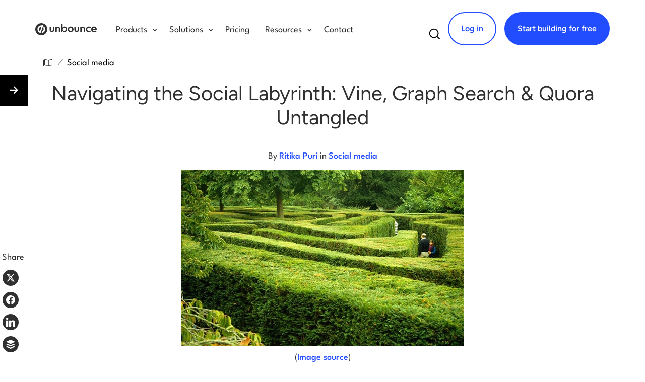

--- FILE ---
content_type: application/javascript; charset=UTF-8
request_url: https://dev.visualwebsiteoptimizer.com/dcdn/settings.js?a=187274&settings_type=4&ts=1769075441&dt=spider&cc=US
body_size: 60398
content:
try{window.VWO = window.VWO || [];  window.VWO.data = window.VWO.data || {}; window.VWO.sTs = 1769075441;(function(){var VWOOmniTemp={};window.VWOOmni=window.VWOOmni||{};for(var key in VWOOmniTemp)Object.prototype.hasOwnProperty.call(VWOOmniTemp,key)&&(window.VWOOmni[key]=VWOOmniTemp[key]);pushBasedCommonWrapper({integrationName:"clarity",getExperimentList:function(){return [301,295,294,288,284,283,280,279,278,274]},accountSettings:function(){return {}},pushData:function(expId,variationId){if(window.clarity&&window._vwo_exp[expId]&&window._vwo_exp[expId].comb_n&&window._vwo_exp[expId].comb_n[variationId]){window.clarity("set","VWO","VWO-"+expId+"-"+variationId);return true}return false}})();
        pushBasedCommonWrapper({integrationName:"mixpanel",getExperimentList:function(){return [301,295,294,288,284,283,280,279,278,274]},accountSettings:function(){return {"enableSendingData":true,"enableTargetingCohorts":false}},pushData:function(expId,variationId,visitorUuid){var _vis_data={mixpanel:{}};if(window.mixpanel&&window.mixpanel.track){if(!window.uuidSet){window.mixpanel.people.set({$vwo_user_id:visitorUuid||""});window.uuidSet=true}var vwo_account_id=window._vwo_acc_id;if(vwo_account_id!=565905){_vis_data["mixpanel"]["VWO-Test-ID-"+expId]=window._vwo_exp[expId].comb_n[variationId];_vis_data["mixpanel"]["experiments"]=_vis_data["mixpanel"]["experiments"]||[];_vis_data["mixpanel"]["experiments"].push({eN:window._vwo_exp[expId].name,vN:window._vwo_exp[expId].comb_n[variationId]});window.mixpanel.track("VWO",_vis_data["mixpanel"])}window.mixpanel.track("$experiment_started",{"Experiment name":window._vwo_exp[expId].name,"Variant name":window._vwo_exp[expId].comb_n[variationId]});_vis_data["mixpanel"]={};return true}return false}})();
        window._vwoIntegrationsLoaded=1;pushBasedCommonWrapper({integrationName:"GA4",getExperimentList:function(){return [301,295,294,288,284,283,280,279,278,274]},accountSettings:function(){var accountIntegrationSettings={};if(accountIntegrationSettings["debugType"]=="ga4"&&accountIntegrationSettings["debug"]){accountIntegrationSettings["debug"]=1}else{accountIntegrationSettings["debug"]=0}return accountIntegrationSettings},pushData:function(expId,variationId){var accountIntegrationSettings={};var ga4Setup=accountIntegrationSettings["setupVia"]||"gtag";if(typeof window.gtag!=="undefined"&&ga4Setup=="gtag"){window.gtag("event","VWO",{vwo_campaign_name:window._vwo_exp[expId].name+":"+expId,vwo_variation_name:window._vwo_exp[expId].comb_n[variationId]+":"+variationId});window.gtag("event","experience_impression",{exp_variant_string:"VWO-"+expId+"-"+variationId});return true}return false}})();pushBasedCommonWrapper({integrationName:"GA4-GTM",getExperimentList:function(){return [301,295,294,288,284,283,280,279,278,274]},accountSettings:function(){var accountIntegrationSettings={};if(accountIntegrationSettings["debugType"]=="gtm"&&accountIntegrationSettings["debug"]){accountIntegrationSettings["debug"]=1}else{accountIntegrationSettings["debug"]=0}return accountIntegrationSettings},pushData:function(expId,variationId){var accountIntegrationSettings={};var ga4Setup=accountIntegrationSettings["setupVia"]||"gtm";var dataVariable=accountIntegrationSettings["dataVariable"]||"dataLayer";if(typeof window[dataVariable]!=="undefined"&&ga4Setup=="gtm"){window[dataVariable].push({event:"vwo-data-push-ga4",vwo_exp_variant_string:"VWO-"+expId+"-"+variationId});return true}return false}})();
        ;})();(function(){window.VWO=window.VWO||[];var pollInterval=100;var _vis_data={};var intervalObj={};var analyticsTimerObj={};var experimentListObj={};window.VWO.push(["onVariationApplied",function(data){if(!data){return}var expId=data[1],variationId=data[2];if(expId&&variationId&&["VISUAL_AB","VISUAL","SPLIT_URL"].indexOf(window._vwo_exp[expId].type)>-1){}}])})();window.VWO.push(['updateSettings',{"278":[{"exclude_url":"","pgre":true,"name":"#2024 | Unbounce | UB Pricing | Instant Start","segment_code":"true","status":"RUNNING","urlRegex":"^https\\:\\\/\\\/unbounce\\.com\\\/pricing\\\/?(?:[\\?#].*)?$","muts":{"post":{"enabled":true,"refresh":true}},"globalCode":{},"manual":false,"multiple_domains":0,"comb_n":{"4":"Variation-3","1":"Control","2":"Variation-1","3":"True-Control"},"version":4,"ss":null,"GTM":1,"pc_traffic":100,"ibe":0,"type":"VISUAL_AB","isEventMigrated":true,"ep":1755548840000,"varSegAllowed":false,"sections":{"1":{"segment":{"4":1,"1":1,"2":1,"3":1},"path":"","segmentObj":{},"variations":{"4":"[]","1":"[]","2":"[{\"js\":\"<script type='text\\\/javascript'>(function () {\\n  const squeezePage = false;\\n  const expName = '2024';\\n  const variantName = expName + `_V`;\\n  const clientDomain = '.unbounce.com';\\n\\n  const formHiddenValue = variantName;\\n  if (squeezePage === true) {\\n    window.squeezePageValue = formHiddenValue;\\n  } else if (squeezePage === false) {\\n    hiddenValue(expName, variantName);\\n  } else if (squeezePage === 'both') {\\n    hiddenValue(expName, variantName);\\n    window.squeezePageValue = formHiddenValue;\\n  }\\n  function hiddenValue(currentExperimentName, currentExperimentValue) {\\n    function setCookie(name, value, days) {\\n      var expires = \\\"\\\";\\n      if (days) {\\n        var date = new Date();\\n        date.setTime(date.getTime() + (days * 24 * 60 * 60 * 1000));\\n        expires = \\\"; expires=\\\" + date.toUTCString();\\n      }\\n      document.cookie = name + \\\"=\\\" + (value || \\\"\\\") + expires + \\\";domain=\\\" + clientDomain + \\\";path=\\\/\\\";\\n    }\\n\\n    function getCookie(name) {\\n      var nameEQ = name + \\\"=\\\";\\n      var ca = document.cookie.split(';');\\n      for (var i = 0; i < ca.length; i++) {\\n        var c = ca[i];\\n        while (c.charAt(0) == ' ') c = c.substring(1, c.length);\\n        if (c.indexOf(nameEQ) == 0) return c.substring(nameEQ.length, c.length);\\n      }\\n      return null;\\n    }\\n\\n    var ExistingExperimentName = getCookie('ExperimentName');\\n    var ExistingExperimentValue = getCookie('ExperimentValue');\\n    var ExistingExperimentNameList = ExistingExperimentName ? ExistingExperimentName.split(',') : [];\\n\\n    if (!ExistingExperimentName) {\\n      setCookie('ExperimentName', currentExperimentName, 1);\\n      setCookie('ExperimentValue', currentExperimentValue, 1);\\n    } else if (ExistingExperimentNameList.length > 0 && ExistingExperimentNameList.indexOf(currentExperimentName) == -1) {\\n      setCookie('ExperimentName', ExistingExperimentName + ',' + currentExperimentName, 1);\\n      setCookie('ExperimentValue', ExistingExperimentValue + ',' + currentExperimentValue, 1);\\n    } else if (ExistingExperimentNameList.length > 0 && ExistingExperimentNameList.indexOf(currentExperimentName) > -1) {\\n      var existingNames = ExistingExperimentName.split(',');\\n      var existingValues = ExistingExperimentValue.split(',');\\n      var index = existingNames.indexOf(currentExperimentName);\\n      existingValues[index] = currentExperimentValue;\\n      setCookie('ExperimentName', existingNames.join(','), 1);\\n      setCookie('ExperimentValue', existingValues.join(','), 1);\\n    }\\n  }\\n}());\\n\\nfunction setEmailCookie(email) {\\n  var date = new Date();\\n  date.setTime(date.getTime() + (24 * 60 * 60 * 1000));\\n  document.cookie = \\\"prefill_email=\\\" + encodeURIComponent(email) + \\\"; expires=\\\" + date.toUTCString() + \\\"; path=\\\/; domain=.unbounce.com\\\";\\n}\\n\\nlet bodyLoaded = setInterval(function () {\\n  const bodyEle = document.querySelector('body');\\n  if (bodyEle) {\\n    clearInterval(bodyLoaded);\\n    if (!bodyEle.classList.contains('spz_2024_v')) {\\n      bodyEle.classList.add('spz_2024_v');\\n      var plansHeader = document.querySelector('section.simple-header-with-image h1');\\n      plansHeader.insertAdjacentHTML('afterend', `<div class=\\\"custom_email\\\">\\n        <h5 class=\\\"custom_title\\\">Build high-converting landing pages with ease<\\\/h5>\\n        <p class=\\\"custom_subtitle\\\">Free 14-day trial. Cancel anytime.<\\\/p>\\n        <div class=\\\"email_wrap\\\">\\n          <div class=\\\"email_input\\\">\\n            <input id=\\\"custom_email\\\" class=\\\"email-cus\\\" type=\\\"email\\\" name=\\\"email\\\">\\n            <div class=\\\"p_holder\\\">Email address<\\\/div>\\n          <\\\/div>\\n          <div class=\\\"demo_btn\\\">\\n            <a href=\\\"https:\\\/\\\/app.unbounce.com\\\/signup\\\/trial_2024\\\/?signup_source=vwo-inststrt-v1&vwo_exp=2024_V\\\" class=\\\"spz-sta-btn spz2024_v\\\">Start building for free<\\\/a>\\n          <\\\/div>\\n        <\\\/div>\\n      <\\\/div>`);\\n      const selector1 = '.custom_email .email-cus';\\n      document.addEventListener('focus', function (event) {\\n        if (event.target.matches(selector1)) {\\n          event.target.closest('.custom_email .email_wrap .email_input').classList.add('active', 'focus', 'typing');\\n        }\\n      }, true);\\n      const eventList1 = [\\\"blur\\\", \\\"focusout\\\", \\\"keyup\\\"];\\n      for (s_event1 of eventList1) {\\n        document.addEventListener(s_event1, function (event) {\\n          if (event.target.matches(selector1)) {\\n            if (event.target.value == null || event.target.value == '') {\\n              event.target.closest('.custom_email .email_wrap .email_input').classList.remove('active');\\n              event.target.closest('.custom_email .email_wrap .email_input').classList.remove('filled');\\n            } else {\\n              event.target.closest('.custom_email .email_wrap .email_input').classList.add('active');\\n              event.target.closest('.custom_email .email_wrap .email_input').classList.add('filled');\\n            }\\n          }\\n        });\\n      }\\n      document.addEventListener('focusout', function (event) {\\n        if (event.target.matches(selector1)) {\\n          event.target.closest('.custom_email .email_wrap .email_input').classList.remove('focus', 'typing');\\n        }\\n      }, true);\\n      (function () {\\n        const emailInput = document.querySelector(\\\".custom_email .email-cus\\\");\\n        const emailInputDiv = document.querySelector(\\\".custom_email .email_wrap .email_input\\\");\\n        if (emailInput.value) {\\n          emailInputDiv.classList.add(\\\"active\\\");\\n        }\\n        emailInput.addEventListener(\\\"input\\\", function () {\\n          if (emailInput.value) {\\n            emailInputDiv.classList.add(\\\"active\\\", 'filled');\\n          } else {\\n            emailInputDiv.classList.remove(\\\"active\\\", 'filled');\\n          }\\n        });\\n        window.addEventListener(\\\"pageshow\\\", function (event) {\\n          if (event.persisted || performance.navigation.type === 2) {\\n            if (emailInput.value) {\\n              emailInputDiv.classList.add(\\\"active\\\", 'filled');\\n            } else {\\n              emailInputDiv.classList.remove(\\\"active\\\", 'filled');\\n            }\\n          }\\n        });\\n      })();\\n      document.querySelector('.demo_btn a').addEventListener('click', function (e) {\\n        const emailVal = document.querySelector(\\\".custom_email .email-cus\\\").value.trim();\\n        if (emailVal) {\\n          setEmailCookie(emailVal);\\n        }\\n      });\\n\\n      (function attachEnterSubmit() {\\n        const emailField = document.querySelector('.custom_email .email-cus');\\n        const CTA = document.querySelector('.custom_email .demo_btn a');\\n        if (!emailField || !CTA) return;\\n        emailField.addEventListener('keydown', function (e) {\\n          if (e.key === 'Enter') {\\n            e.preventDefault();\\n            const val = (emailField.value || '').trim();\\n            if (val) {\\n              setEmailCookie(val);\\n            }\\n            window.location.href = CTA.href;\\n          }\\n        });\\n      })();\\n      (function () {\\n        let m = 0;\\n        let waitForCTA = setInterval(function () {\\n          const ctas = document.querySelectorAll('.pricing-start-btn a');\\n          if (ctas.length) {\\n            clearInterval(waitForCTA);\\n            ctas.forEach((curr) => {\\n              updateUrl(curr, 'data-monthly');\\n              updateUrl(curr, 'data-yearly');\\n              syncActiveHref(curr);\\n            });\\n          }\\n          m += 1;\\n          if (m >= 600) clearInterval(waitForCTA);\\n        }, 100);\\n        function updateUrl(el, attr) {\\n          if (!el || !el.getAttribute(attr)) return;\\n          let urlStr = el.getAttribute(attr);\\n          if (urlStr.indexOf('signup') === -1) return;\\n          if (\\n            urlStr.indexOf('signup_source=vwo-inststrt-v1') !== -1 &&\\n            urlStr.indexOf('vwo_exp=2024_V') !== -1\\n          ) {\\n            return;\\n          }\\n          let separator = urlStr.indexOf('?') === -1 ? '?' : '&';\\n          let newUrl = urlStr + separator + 'signup_source=vwo-inststrt-v1&vwo_exp=2024_V';\\n          el.setAttribute(attr, newUrl);\\n        }\\n        function syncActiveHref(btn) {\\n          if (!btn) return;\\n          const toggle = document.querySelector('.eapps-pricing-table-toggle');\\n          const isYearly = toggle?.classList.contains('active-yearly');\\n          const attr = isYearly ? 'data-yearly' : 'data-monthly';\\n          const newUrl = btn.getAttribute(attr);\\n          if (newUrl && newUrl.indexOf('signup') > -1) {\\n            btn.setAttribute('href', newUrl);\\n          }\\n        }\\n        document.addEventListener('click', function (e) {\\n          if (e.target.closest('.eapps-pricing-table-toggle')) {\\n            setTimeout(() => {\\n              document.querySelectorAll('.pricing-start-btn a').forEach(syncActiveHref);\\n            }, 50);\\n          }\\n        });\\n        \\n        const cta = document.querySelector('.cta-with-supporting-text a');\\n        if (!cta) return;\\n        const myParams = 'signup_source=vwo-inststrt-v1&vwo_exp=2024_V';\\n        const href = cta.href;\\n        const parts = href.split('?');\\n        if (parts.length === 1) {\\n          cta.href = href + '?' + myParams;\\n          return;\\n        }\\n        const baseUrl = parts[0];\\n        const existingParams = parts[1];\\n        if (existingParams.includes('signup_source=') || existingParams.includes('vwo_exp=')) {\\n          return;\\n        }\\n        cta.href = baseUrl + '?' + myParams + '&' + existingParams;\\n      })();\\n    }\\n  }\\n});<\\\/script><style>.spz_2024_v section.simple-header-with-image .container .row{margin:0!important}.spz_2024_v section.simple-header-with-image .container .row .col{max-width:100%;width:100%;-webkit-box-flex:1;-ms-flex:auto;flex:auto;padding:0;-webkit-box-pack:justify;-ms-flex-pack:justify;justify-content:space-between;display:-webkit-box;display:-ms-flexbox;display:flex;-ms-flex-wrap:wrap;flex-wrap:wrap}.spz_2024_v section.simple-header-with-image .container .row .col h1{width:63.5%;color:var(--Base-Dark-Grey-Base, #303030);font-family:Figtree;text-align:left;font-size:48px;font-style:normal;font-weight:400;line-height:120%}.spz_2024_v section.simple-header-with-image .container .row .col h1 br{display:none}.spz_2024_v .custom_email{width:34.54%;margin-left:12px;margin-top:12px;margin-bottom:4px}.spz_2024_v .custom_email h5,.spz_2024_v .custom_email p.custom_subtitle{text-align:left;font-style:normal;font-weight:400;margin:0;padding-left:4px}.spz_2024_v .custom_email h5{color:var(--Base-Dark-Grey-Base, #303030);font-family:\\\"League Spartan\\\"!important;font-size:20px!important;line-height:28px!important}.spz_2024_v .custom_email p.custom_subtitle{color:var(--Base-Dark-Grey-Light, #595959);font-family:\\\"League Spartan\\\";font-size:18px;line-height:24px}.spz_2024_v .custom_email .email_wrap{max-width:442px;margin:14px auto 0}.spz_2024_v section.simple-header-with-image .container .row .col h1~p{width:100%}.spz_2024_v .custom_email .email_wrap,.spz_2024_v .custom_email .email_wrap .email_input{width:100%;position:relative;display:-webkit-box;display:-ms-flexbox;display:flex}.spz_2024_v .custom_email .email_input .email-cus{width:-webkit-fill-available;padding:16px 215px 16px 20px;overflow:hidden;-o-text-overflow:ellipsis;color:#303030;text-overflow:ellipsis;font-family:Figtree;font-size:16px;font-style:normal;font-weight:400;line-height:20px;border-radius:9999px;border:2px solid #e5e5e5;background:#fff;max-width:100%;width:100%;outline:0}.spz_2024_v .custom_email .email_input.active.typing .email-cus,.spz_2024_v .custom_email .email_input.active.typing.focus .email-cus,.spz_2024_v .custom_email .email_input.typing .email-cus{border-color:#214dff!important}.spz_2024_v .custom_email .email_input .email-cus:-webkit-autofill,.spz_2024_v .custom_email .email_input .email-cus:-webkit-autofill:active,.spz_2024_v .custom_email .email_input .email-cus:-webkit-autofill:focus,.spz_2024_v .custom_email .email_input .email-cus:-webkit-autofill:hover{-webkit-box-shadow:0 0 0 30px #fff inset!important;box-shadow:0 0 0 30px #fff inset!important;border-color:#e5e5e5!important;-webkit-text-fill-color:#303030!important}.spz_2024_v .custom_email .email_input .email-cus:-webkit-autofill~.p_holder{color:#999}.spz_2024_v .custom_email .p_holder{overflow:hidden;color:#8e8e8e!important;font-family:Figtree;font-size:18px;font-style:normal;font-weight:400;line-height:20px;-o-text-overflow:ellipsis;text-overflow:ellipsis;position:absolute;top:18px;left:20px;pointer-events:none;z-index:1;-webkit-transition:all .3s ease-in-out;-o-transition:all .3s ease-in-out;transition:all .3s ease-in-out}.spz_2024_v .custom_email .p_holder:after{content:'';display:block;width:100%;background:#fff;height:3px;top:10px;left:0;position:absolute;z-index:-1}.spz_2024_v .custom_email .email_wrap:has(input:autofill) .p_holder{top:-10px;padding:0 3px;font-size:14px;line-height:20px}.spz_2024_v .custom_email .email_wrap .email_input.active .p_holder,.spz_2024_v .custom_email .email_wrap .email_input.filled .p_holder{color:#999!important;top:-10px;padding:0 3px;font-size:14px;line-height:20px}.spz_2024_v .custom_email .email_wrap .email_input.active.typing .p_holder,.spz_2024_v .custom_email .email_wrap .email_input.focus.typing .p_holder{top:-10px;padding:0 3px;font-size:14px;line-height:20px;color:#214dff!important}.spz_2024_v .custom_email .demo_btn{position:absolute;margin:0;top:50%;-webkit-transform:translateY(-50%);-ms-transform:translateY(-50%);transform:translateY(-50%);right:5px}.spz_2024_v .custom_email .demo_btn .spz-sta-btn{border-radius:50px;background:var(--Blue-Base, #214DFF);color:var(--Base-White, #FFF);text-align:center;font-family:Figtree;font-size:16px;font-style:normal;font-weight:600;line-height:normal;height:44px;display:-webkit-inline-box;display:-ms-inline-flexbox;display:inline-flex;-webkit-box-pack:center;-ms-flex-pack:center;justify-content:center;-webkit-box-align:center;-ms-flex-align:center;align-items:center;width:205px;position:relative;text-decoration:none}.spz_2024_v .custom_email .demo_btn .spz-sta-btn:active,.spz_2024_v .custom_email .demo_btn .spz-sta-btn:hover{background:#1a3ecc}@media (max-width:1199.98px){.spz_2024_v .custom_email,.spz_2024_v section.simple-header-with-image .container .row .col h1{width:100%;text-align:center}.spz_2024_v .custom_email h5,.spz_2024_v .custom_email p.custom_subtitle{text-align:center;padding:0}.spz_2024_v .custom_email{margin:36px auto 0}}@media (max-width:767.98px){.spz_2024_v .custom_email h5{font-size:18px!important;line-height:24px!important}.spz_2024_v .custom_email p.custom_subtitle{font-size:16px;line-height:24px}.spz_2024_v .custom_email .email_wrap{-webkit-box-orient:vertical;-webkit-box-direction:normal;-ms-flex-direction:column;flex-direction:column}.spz_2024_v .custom_email .email_input .email-cus{padding:12.3px 20px}.spz_2024_v .custom_email .p_holder{top:14px}.spz_2024_v .custom_email .demo_btn .spz-sta-btn{width:100%;margin-top:8px;height:46px;font-size:18px}.spz_2024_v .custom_email .demo_btn{position:static;-webkit-transform:none;-ms-transform:none;transform:none}.spz_2024_v section.simple-header-with-image .container .row .col h1~p{margin-top:20px!important}}<\\\/style>\",\"xpath\":\"HEAD\"}]","3":"[{\"js\":\"<script type='text\\\/javascript'>(function () {\\n  const squeezePage = false;\\n  const expName = '2024';\\n  const variantName = expName + `_C`;\\n  const clientDomain = '.unbounce.com';\\n\\n  const formHiddenValue = variantName;\\n  if (squeezePage === true) {\\n    window.squeezePageValue = formHiddenValue;\\n  } else if (squeezePage === false) {\\n    hiddenValue(expName, variantName);\\n  } else if (squeezePage === 'both') {\\n    hiddenValue(expName, variantName);\\n    window.squeezePageValue = formHiddenValue;\\n  }\\n  function hiddenValue(currentExperimentName, currentExperimentValue) {\\n    function setCookie(name, value, days) {\\n      var expires = \\\"\\\";\\n      if (days) {\\n        var date = new Date();\\n        date.setTime(date.getTime() + (days * 24 * 60 * 60 * 1000));\\n        expires = \\\"; expires=\\\" + date.toUTCString();\\n      }\\n      document.cookie = name + \\\"=\\\" + (value || \\\"\\\") + expires + \\\";domain=\\\" + clientDomain + \\\";path=\\\/\\\";\\n    }\\n\\n    function getCookie(name) {\\n      var nameEQ = name + \\\"=\\\";\\n      var ca = document.cookie.split(';');\\n      for (var i = 0; i < ca.length; i++) {\\n        var c = ca[i];\\n        while (c.charAt(0) == ' ') c = c.substring(1, c.length);\\n        if (c.indexOf(nameEQ) == 0) return c.substring(nameEQ.length, c.length);\\n      }\\n      return null;\\n    }\\n\\n    var ExistingExperimentName = getCookie('ExperimentName');\\n    var ExistingExperimentValue = getCookie('ExperimentValue');\\n    var ExistingExperimentNameList = ExistingExperimentName ? ExistingExperimentName.split(',') : [];\\n\\n    if (!ExistingExperimentName) {\\n      setCookie('ExperimentName', currentExperimentName, 1);\\n      setCookie('ExperimentValue', currentExperimentValue, 1);\\n    } else if (ExistingExperimentNameList.length > 0 && ExistingExperimentNameList.indexOf(currentExperimentName) == -1) {\\n      setCookie('ExperimentName', ExistingExperimentName + ',' + currentExperimentName, 1);\\n      setCookie('ExperimentValue', ExistingExperimentValue + ',' + currentExperimentValue, 1);\\n    } else if (ExistingExperimentNameList.length > 0 && ExistingExperimentNameList.indexOf(currentExperimentName) > -1) {\\n      var existingNames = ExistingExperimentName.split(',');\\n      var existingValues = ExistingExperimentValue.split(',');\\n      var index = existingNames.indexOf(currentExperimentName);\\n      existingValues[index] = currentExperimentValue;\\n      setCookie('ExperimentName', existingNames.join(','), 1);\\n      setCookie('ExperimentValue', existingValues.join(','), 1);\\n    }\\n  }\\n}());\\n\\n(function () {\\n  let m = 0;\\n  let waitForCTA = setInterval(function () {\\n    const ctas = document.querySelectorAll('.pricing-start-btn a');\\n    if (ctas.length) {\\n      clearInterval(waitForCTA);\\n      ctas.forEach((curr) => {\\n        updateUrl(curr, 'data-monthly');\\n        updateUrl(curr, 'data-yearly');\\n        syncActiveHref(curr);\\n      });\\n    }\\n    m += 1;\\n    if (m >= 600) clearInterval(waitForCTA);\\n  }, 100);\\n  function updateUrl(el, attr) {\\n    if (!el || !el.getAttribute(attr)) return;\\n    let urlStr = el.getAttribute(attr);\\n    if (urlStr.indexOf('signup') === -1) return;\\n    if (\\n      urlStr.indexOf('signup_source=vwo-inststrt-v1') !== -1 &&\\n      urlStr.indexOf('vwo_exp=2024_V') !== -1\\n    ) {\\n      return;\\n    }\\n    let separator = urlStr.indexOf('?') === -1 ? '?' : '&';\\n    let newUrl = urlStr + separator + 'signup_source=vwo-inststrt-c&vwo_exp=2024_C';\\n    el.setAttribute(attr, newUrl);\\n  }\\n  function syncActiveHref(btn) {\\n    if (!btn) return;\\n    const toggle = document.querySelector('.eapps-pricing-table-toggle');\\n    const isYearly = toggle?.classList.contains('active-yearly');\\n    const attr = isYearly ? 'data-yearly' : 'data-monthly';\\n    const newUrl = btn.getAttribute(attr);\\n    if (newUrl && newUrl.indexOf('signup') > -1) {\\n      btn.setAttribute('href', newUrl);\\n    }\\n  }\\n  document.addEventListener('click', function (e) {\\n    if (e.target.closest('.eapps-pricing-table-toggle')) {\\n      setTimeout(() => {\\n        document.querySelectorAll('.pricing-start-btn a').forEach(syncActiveHref);\\n      }, 50);\\n    }\\n  });\\n\\n  const cta = document.querySelector('.cta-with-supporting-text a');\\n  if (!cta) return;\\n  const myParams = 'signup_source=vwo-inststrt-c&vwo_exp=2024_C';\\n  const href = cta.href;\\n  const parts = href.split('?');\\n  if (parts.length === 1) {\\n    cta.href = href + '?' + myParams;\\n    return;\\n  }\\n  const baseUrl = parts[0];\\n  const existingParams = parts[1];\\n  if (existingParams.includes('signup_source=') || existingParams.includes('vwo_exp=')) {\\n    return;\\n  }\\n  cta.href = baseUrl + '?' + myParams + '&' + existingParams;\\n})();<\\\/script>\",\"xpath\":\"HEAD\"}]"}}},"isSpaRevertFeatureEnabled":false,"combs":{"4":0,"1":0,"2":0.5,"3":0.5},"ps":true,"clickmap":0,"goals":{"217":{"urlRegex":"^https\\:\\\/\\\/app\\.unbounce\\.com.*$","excludeUrl":"","type":"CUSTOM_GOAL"},"218":{"urlRegex":"^https\\:\\\/\\\/app\\.unbounce\\.com.*$","excludeUrl":"","type":"CUSTOM_GOAL"}}}],"288":[{"exclude_url":"","pgre":true,"name":"Insightly & Unbounce","segment_code":"true","status":"RUNNING","urlRegex":"^https\\:\\\/\\\/insightly\\.com\\\/demo\\-request\\\/?(?:[\\?#].*)?$|^https\\:\\\/\\\/insightly\\.com\\\/contact\\-insightly\\-sales\\\/?(?:[\\?#].*)?$|^https\\:\\\/\\\/insightly\\.com\\\/8\\-vendor\\-guide\\\/1\\\/?(?:[\\?#].*)?$|^https\\:\\\/\\\/insightly\\.com\\\/close\\-more\\-deals\\\/?(?:[\\?#].*)?$","muts":{"post":{"enabled":true,"refresh":true}},"globalCode":{},"manual":false,"multiple_domains":0,"comb_n":{"1":"Original","2":"Experience-1"},"version":4,"ss":null,"GTM":1,"pc_traffic":100,"ibe":0,"type":"DEPLOY","isEventMigrated":true,"ep":1762859852000,"varSegAllowed":false,"sections":{"1":{"segment":{"1":1,"2":1},"path":"","segmentObj":{},"variations":{"1":"[]","2":"[{\"js\":\"<script type='text\\\/javascript'>function getCookieForHiddenValue(e){for(var i=e+\\\"=\\\",n=document.cookie.split(\\\";\\\"),t=0;t<n.length;t++){var r=n[t].trim();if(0===r.indexOf(i))return r.substring(i.length,r.length)}return null}function setHiddenField(){var e=void 0!==window.squeezePageValue?window.squeezePageValue:\\\"\\\",i=getCookieForHiddenValue(\\\"ExperimentValue\\\")||\\\"\\\",n=[];i&&(n=i.split(\\\",\\\")),e&&(n=n.filter(i=>i!==e)).push(e);var t=n.join(\\\",\\\");if(t)var r=setInterval(()=>{var e=document.querySelector('input[name=\\\"CRO1\\\"]');e&&(clearInterval(r),e.value=t)},1e3)}setTimeout(()=>{setHiddenField()},2e3);<\\\/script>\",\"xpath\":\"HEAD\"}]"}}},"isSpaRevertFeatureEnabled":false,"combs":{"1":0,"2":1},"ps":false,"clickmap":0,"goals":{"1":{"urlRegex":"^http\\:\\\/\\\/vwo_d_experience\\\/?(?:[\\?#].*)?$","excludeUrl":"","type":"ON_PAGE"}}}],"274":[{"exclude_url":"","pgre":true,"name":"#10001 | Unbounce | INS PDP | Qualifying Questions","segment_code":"true","status":"RUNNING","urlRegex":"^https\\:\\\/\\\/insightly\\.com\\\/close\\-more\\-deals\\\/?(?:[\\?#].*)?$|^.*\\\/lp\\\/demo\\-thank\\-you\\-page.*$","muts":{"post":{"enabled":true,"refresh":true}},"globalCode":{},"manual":false,"multiple_domains":0,"comb_n":{"1":"Control","2":"Variation-1","3":"True-Control"},"version":4,"ss":null,"GTM":1,"pc_traffic":100,"ibe":0,"type":"VISUAL_AB","isEventMigrated":true,"ep":1755033469000,"varSegAllowed":false,"sections":{"1":{"segment":{"1":1,"2":1,"3":1},"path":"","segmentObj":{},"variations":{"1":"[]","2":"[{\"js\":\"<script type='text\\\/javascript'>function initialize(){var e=setInterval(()=>{if(document.querySelector('form button[type=\\\"submit\\\"]')){clearInterval(e);let r=setInterval((function(){const e=document.querySelector(\\\"body\\\");e&&(clearInterval(r),null!=sessionStorage.getItem(\\\"thankyouvisited\\\")&&(document.body.classList.add(\\\"thankyou-visited\\\"),document.body.classList.add(\\\"form-show\\\")),e.classList.contains(\\\"spz_10001_v\\\")||(e.classList.add(\\\"spz_10001_v\\\"),codeTest6017()))}));\\\/firefox\\\/i.test(navigator.userAgent)&&document.querySelector(\\\"body\\\").classList.add(\\\"firefox\\\"),\\\/^((?!chrome|android).)*safari\\\/i.test(navigator.userAgent)&&document.querySelector(\\\"body\\\").classList.add(\\\"safari\\\");const a=document.querySelector(\\\".hero_form_section .lp-pom-block-content\\\");if(document.querySelector(\\\".lp-pom-text ul\\\").parentElement.classList.add(\\\"main_bullets\\\"),!a||document.querySelector(\\\".hero-section\\\")||document.querySelector(\\\".hero-ig\\\")||(a.insertAdjacentHTML(\\\"afterbegin\\\",'<div class=\\\"hero-section\\\"><div class=\\\"hero-left\\\">\\\\n                    <img src=\\\"https:\\\/\\\/res.cloudinary.com\\\/spiralyze\\\/image\\\/upload\\\/v1753786947\\\/unbounce\\\/10003\\\/full_logo.svg\\\" alt=\\\"Insightly\\\"\\\\n                        title=\\\"Insightly\\\">\\\\n                    <div class=\\\"hero-left-wrap\\\">\\\\n                    <p class=\\\"hero-eyebrow\\\">Product Demo<\\\/p>\\\\n                    <h2 class=\\\"hero-title\\\">Get a full-featured, scalable CRM at a fraction of the cost<\\\/h2>\\\\n                    <ul class=\\\"hero-bullets\\\">\\\\n                        <li><b>All-in-one CRM.<\\\/b> Single source of truth for lead, contact, sales, and project data. Scalable marketing campaigns and pipelines.<\\\/li>\\\\n                        <li><b>Easy to use.<\\\/b> Drag-and-drop emails. Fully customizable dashboards and fields. 500+ integrations. Auto-score and move leads through stages.<\\\/li>\\\\n                        <li><b>Pricing.<\\\/b> Enterprise features including scoring, routing, email, and automations. Save 50% over competitors.<\\\/li>\\\\n                    <\\\/ul>\\\\n                    <\\\/div>\\\\n                    <div class=\\\"custom_email\\\">\\\\n                        <div class=\\\"email_wrap\\\">\\\\n                            <div class=\\\"email_input\\\">\\\\n                                <input id=\\\"custom_email\\\" class=\\\"email-cus\\\" type=\\\"email\\\" name=\\\"email\\\">\\\\n                                <div class=\\\"p_holder\\\">Email address<\\\/div>\\\\n                            <\\\/div>\\\\n                            <div class=\\\"demo_btn\\\">\\\\n                                <a href=\\\"javascript:void(0)\\\" class=\\\"spz-sta-btn spz_10003_demo_cta\\\">Get a demo<\\\/a>\\\\n                            <\\\/div>\\\\n                        <\\\/div>\\\\n                    <\\\/div>\\\\n                <\\\/div>\\\\n                <div class=\\\"hero-ig\\\">\\\\n                    <picture>\\\\n                        <source media=\\\"(min-width: 1200px)\\\" srcset=\\\"https:\\\/\\\/res.cloudinary.com\\\/spiralyze\\\/image\\\/upload\\\/f_auto\\\/unbounce\\\/10003\\\/desktop.webp\\\">\\\\n                        <source media=\\\"(min-width: 600.98px)\\\" srcset=\\\"https:\\\/\\\/res.cloudinary.com\\\/spiralyze\\\/image\\\/upload\\\/f_auto\\\/unbounce\\\/10003\\\/tablet.webp\\\">\\\\n                        <source media=\\\"(max-width: 600.98px)\\\" srcset=\\\"https:\\\/\\\/res.cloudinary.com\\\/spiralyze\\\/image\\\/upload\\\/f_auto\\\/unbounce\\\/10003\\\/mobile.webp\\\">\\\\n                        <img src=\\\"https:\\\/\\\/res.cloudinary.com\\\/spiralyze\\\/image\\\/upload\\\/f_auto\\\/unbounce\\\/10003\\\/desktop.webp\\\" alt=\\\"Hero Dashboard\\\">\\\\n                    <\\\/picture>\\\\n                <\\\/div><\\\/div>'),document.querySelector(\\\"div#lp-pom-image-683 img\\\").setAttribute(\\\"alt\\\",\\\"Sigma Group\\\"),document.querySelector(\\\"div#lp-pom-image-452 img\\\").setAttribute(\\\"alt\\\",\\\"Better earth\\\"),document.querySelector(\\\"div#lp-pom-image-684 img\\\").setAttribute(\\\"alt\\\",\\\"Momentum\\\")),!document.getElementById(\\\"popup-modal\\\")){const e='<div class=\\\"popup-form\\\" id=\\\"popup-modal\\\">\\\\n                    <div class=\\\"business-form\\\">\\\\n                        <div class=\\\"modal-content-wrap\\\">\\\\n                            <div class=\\\"modal-main-content\\\">\\\\n                                <div class=\\\"business-inner\\\">\\\\n                                    <div class=\\\"close_btn\\\"><svg xmlns=\\\"http:\\\/\\\/www.w3.org\\\/2000\\\/svg\\\" width=\\\"24\\\" height=\\\"24\\\" viewBox=\\\"0 0 24 24\\\" fill=\\\"none\\\">\\\\n                                    <g opacity=\\\"0.5\\\">\\\\n                                        <path d=\\\"M18 6L6 18M6 6L18 18\\\" stroke=\\\"#303030\\\" stroke-width=\\\"2\\\" stroke-linecap=\\\"round\\\" stroke-linejoin=\\\"round\\\"><\\\/path>\\\\n                                    <\\\/g>\\\\n                                    <\\\/svg><\\\/div>\\\\n                                    <div class=\\\"business-wrap\\\"><h3 class=\\\"form-title\\\">Get a demo<\\\/h3><\\\/div>\\\\n                                <\\\/div>\\\\n                            <\\\/div>\\\\n                        <\\\/div>\\\\n                    <\\\/div>\\\\n                <\\\/div>';document.body.insertAdjacentHTML(\\\"beforeend\\\",e)}document.querySelector(\\\"form\\\").insertAdjacentHTML(\\\"beforebegin\\\",'<div class=\\\"questions-progress\\\">\\\\n                <div class=\\\"progress-item\\\"><\\\/div>\\\\n                <\\\/div><div class=\\\"business-question\\\">\\\\n                <h3 class=\\\"question-superheading\\\">What type of business do you have?<\\\/h3>\\\\n                <div class=\\\"business-inner\\\">\\\\n                    <div class=\\\"business-box\\\">\\\\n                        <input id=\\\"agency\\\" type=\\\"checkbox\\\" name=\\\"business\\\" value=\\\"Agency\\\">\\\\n                        <label class=\\\"checkbox checkboxServices\\\" for=\\\"agency\\\">\\\\n                            <img decoding=\\\"async\\\" src=\\\"https:\\\/\\\/www.insightly.com\\\/wp-content\\\/uploads\\\/2025\\\/03\\\/pencilruler.svg\\\" alt=\\\"Agency\\\">\\\\n                            <p>Agency<\\\/p>\\\\n                        <\\\/label>\\\\n                    <\\\/div>\\\\n                    <div class=\\\"business-box\\\">\\\\n                        <input id=\\\"consulting\\\" type=\\\"checkbox\\\" name=\\\"business\\\" value=\\\"Consulting\\\">\\\\n                        <label class=\\\"checkbox checkboxServices\\\" for=\\\"consulting\\\">\\\\n                            <img decoding=\\\"async\\\" src=\\\"https:\\\/\\\/www.insightly.com\\\/wp-content\\\/uploads\\\/2025\\\/03\\\/clipboardpenline.svg\\\" alt=\\\"Consulting\\\">\\\\n                            <p>Consulting<\\\/p>\\\\n                        <\\\/label>\\\\n                    <\\\/div>\\\\n                    <div class=\\\"business-box\\\">\\\\n                        <input id=\\\"ecommerce\\\" type=\\\"checkbox\\\" name=\\\"business\\\" value=\\\"Ecommerce\\\">\\\\n                        <label class=\\\"checkbox checkboxServices\\\" for=\\\"ecommerce\\\">\\\\n                            <img decoding=\\\"async\\\" src=\\\"https:\\\/\\\/www.insightly.com\\\/wp-content\\\/uploads\\\/2025\\\/03\\\/shoppingbasket.svg\\\" alt=\\\"Ecommerce\\\">\\\\n                            <p>Ecommerce<\\\/p>\\\\n                        <\\\/label>\\\\n                    <\\\/div>\\\\n                    <div class=\\\"business-box\\\">\\\\n                        <input id=\\\"finance\\\" type=\\\"checkbox\\\" name=\\\"business\\\" value=\\\"Finance\\\">\\\\n                        <label class=\\\"checkbox checkboxServices\\\" for=\\\"finance\\\">\\\\n                            <img decoding=\\\"async\\\" src=\\\"https:\\\/\\\/www.insightly.com\\\/wp-content\\\/uploads\\\/2025\\\/03\\\/landmark.svg\\\" alt=\\\"Finance\\\">\\\\n                            <p>Finance<\\\/p>\\\\n                        <\\\/label>\\\\n                    <\\\/div>\\\\n                    <div class=\\\"business-box\\\">\\\\n                        <input id=\\\"healthcare\\\" type=\\\"checkbox\\\" name=\\\"business\\\" value=\\\"Healthcare\\\">\\\\n                        <label class=\\\"checkbox checkboxServices\\\" for=\\\"healthcare\\\">\\\\n                            <img decoding=\\\"async\\\" src=\\\"https:\\\/\\\/www.insightly.com\\\/wp-content\\\/uploads\\\/2025\\\/03\\\/asclepius.svg\\\" alt=\\\"Healthcare\\\">\\\\n                            <p>Healthcare<\\\/p>\\\\n                        <\\\/label>\\\\n                    <\\\/div>\\\\n                    <div class=\\\"business-box\\\">\\\\n                        <input id=\\\"insurance\\\" type=\\\"checkbox\\\" name=\\\"business\\\" value=\\\"Insurance\\\">\\\\n                        <label class=\\\"checkbox checkboxServices\\\" for=\\\"insurance\\\">\\\\n                            <img decoding=\\\"async\\\" src=\\\"https:\\\/\\\/www.insightly.com\\\/wp-content\\\/uploads\\\/2025\\\/03\\\/umbrella.svg\\\" alt=\\\"Insurance\\\">\\\\n                            <p>Insurance<\\\/p>\\\\n                        <\\\/label>\\\\n                    <\\\/div>\\\\n                    <div class=\\\"business-box\\\">\\\\n                        <input id=\\\"manufacturing\\\" type=\\\"checkbox\\\" name=\\\"business\\\" value=\\\"Manufacturing\\\">\\\\n                        <label class=\\\"checkbox checkboxServices\\\" for=\\\"manufacturing\\\">\\\\n                            <img decoding=\\\"async\\\" src=\\\"https:\\\/\\\/www.insightly.com\\\/wp-content\\\/uploads\\\/2025\\\/03\\\/factory.svg\\\" alt=\\\"Manufacturing\\\">\\\\n                            <p>Manufacturing<\\\/p>\\\\n                        <\\\/label>\\\\n                    <\\\/div>\\\\n                    <div class=\\\"business-box\\\">\\\\n                        <input id=\\\"professionalservices\\\" type=\\\"checkbox\\\" name=\\\"business\\\" value=\\\"Professional services\\\">\\\\n                        <label class=\\\"checkbox checkboxServices\\\" for=\\\"professionalservices\\\">\\\\n                            <img decoding=\\\"async\\\" src=\\\"https:\\\/\\\/www.insightly.com\\\/wp-content\\\/uploads\\\/2025\\\/03\\\/briefcasebusiness.svg\\\" alt=\\\"Professional services\\\">\\\\n                            <p>Professional services<\\\/p>\\\\n                        <\\\/label>\\\\n                    <\\\/div>\\\\n                    <div class=\\\"business-box\\\">\\\\n                        <input id=\\\"solar\\\" type=\\\"checkbox\\\" name=\\\"business\\\" value=\\\"Solar\\\">\\\\n                        <label class=\\\"checkbox checkboxServices\\\" for=\\\"solar\\\">\\\\n                            <img decoding=\\\"async\\\" src=\\\"https:\\\/\\\/res.cloudinary.com\\\/spiralyze\\\/image\\\/upload\\\/v1755069554\\\/unbounce\\\/10001\\\/DotsThree.svg\\\" alt=\\\"Other\\\">\\\\n                            <p>Other<\\\/p>\\\\n                        <\\\/label>\\\\n                    <\\\/div>\\\\n                <\\\/div>\\\\n                <p id=\\\"errorMsg\\\" style=\\\"display:none;\\\" class=\\\"errorMsg\\\">Please select an option<\\\/p>\\\\n                <a id=\\\"nextbelow\\\" class=\\\"next-btn\\\">Next <img decoding=\\\"async\\\" src=\\\"https:\\\/\\\/www.insightly.com\\\/wp-content\\\/themes\\\/insightly\\\/assets\\\/images\\\/arrow_next.svg\\\" alt=\\\"Next\\\"><\\\/a>\\\\n                <\\\/div>\\\\n                <div class=\\\"interested-question\\\" style=\\\"display:none;\\\">\\\\n                <h3 class=\\\"question-superheading\\\">What is the size of your business?<\\\/h3>\\\\n                <div class=\\\"interested-inner\\\">\\\\n                    <div class=\\\"interested-box\\\">\\\\n                        <input id=\\\"size1\\\" type=\\\"radio\\\" name=\\\"serviceTypeCode\\\" value=\\\"1-5\\\">\\\\n                        <label class=\\\"checkbox checkboxServices\\\" for=\\\"size1\\\">\\\\n                            <svg xmlns=\\\"http:\\\/\\\/www.w3.org\\\/2000\\\/svg\\\" width=\\\"25\\\" height=\\\"24\\\" viewBox=\\\"0 0 25 24\\\" fill=\\\"none\\\"><g clip-path=\\\"url(#clip0_26009_3401)\\\"><path d=\\\"M12.5 15C15.8137 15 18.5 12.3137 18.5 9C18.5 5.68629 15.8137 3 12.5 3C9.18629 3 6.5 5.68629 6.5 9C6.5 12.3137 9.18629 15 12.5 15Z\\\" stroke=\\\"#303030\\\" stroke-width=\\\"1.5\\\" stroke-linecap=\\\"round\\\" stroke-linejoin=\\\"round\\\"><\\\/path><path d=\\\"M3.5 20.25C5.31594 17.1122 8.61406 15 12.5 15C16.3859 15 19.6841 17.1122 21.5 20.25\\\" stroke=\\\"#303030\\\" stroke-width=\\\"1.5\\\" stroke-linecap=\\\"round\\\" stroke-linejoin=\\\"round\\\"><\\\/path><\\\/g><defs><clipPath id=\\\"clip0_26009_3401\\\"><rect width=\\\"24\\\" height=\\\"24\\\" fill=\\\"white\\\" transform=\\\"translate(0.5)\\\"><\\\/rect><\\\/clipPath><\\\/defs><\\\/svg>\\\\n                            <p>1-5<\\\/p>\\\\n                        <\\\/label>\\\\n                    <\\\/div>\\\\n                    <div class=\\\"interested-box\\\">\\\\n                        <input id=\\\"size6\\\" type=\\\"radio\\\" name=\\\"serviceTypeCode\\\" value=\\\"6-10\\\">\\\\n                        <label class=\\\"checkbox checkboxServices\\\" for=\\\"size6\\\">\\\\n                            <svg xmlns=\\\"http:\\\/\\\/www.w3.org\\\/2000\\\/svg\\\" width=\\\"25\\\" height=\\\"24\\\" viewBox=\\\"0 0 25 24\\\" fill=\\\"none\\\"><g clip-path=\\\"url(#clip0_26009_3408)\\\"><path d=\\\"M19.25 12.75H23.75\\\" stroke=\\\"#303030\\\" stroke-width=\\\"1.5\\\" stroke-linecap=\\\"round\\\" stroke-linejoin=\\\"round\\\"><\\\/path><path d=\\\"M21.5 10.5V15\\\" stroke=\\\"#303030\\\" stroke-width=\\\"1.5\\\" stroke-linecap=\\\"round\\\" stroke-linejoin=\\\"round\\\"><\\\/path><path d=\\\"M10.625 15C13.7316 15 16.25 12.4816 16.25 9.375C16.25 6.2684 13.7316 3.75 10.625 3.75C7.5184 3.75 5 6.2684 5 9.375C5 12.4816 7.5184 15 10.625 15Z\\\" stroke=\\\"#303030\\\" stroke-width=\\\"1.5\\\" stroke-linecap=\\\"round\\\" stroke-linejoin=\\\"round\\\"><\\\/path><path d=\\\"M2.75 18.75C4.67656 16.4578 7.39625 15 10.625 15C13.8537 15 16.5734 16.4578 18.5 18.75\\\" stroke=\\\"#303030\\\" stroke-width=\\\"1.5\\\" stroke-linecap=\\\"round\\\" stroke-linejoin=\\\"round\\\"><\\\/path><\\\/g><defs><clipPath id=\\\"clip0_26009_3408\\\"><rect width=\\\"24\\\" height=\\\"24\\\" fill=\\\"white\\\" transform=\\\"translate(0.5)\\\"><\\\/rect><\\\/clipPath><\\\/defs><\\\/svg>\\\\n                            <p>6-10<\\\/p>\\\\n                        <\\\/label>\\\\n                    <\\\/div>\\\\n                    <div class=\\\"interested-box\\\">\\\\n                        <input id=\\\"size11\\\" type=\\\"radio\\\" name=\\\"serviceTypeCode\\\" value=\\\"11-20\\\">\\\\n                        <label class=\\\"checkbox checkboxServices\\\" for=\\\"size11\\\">\\\\n                            <svg xmlns=\\\"http:\\\/\\\/www.w3.org\\\/2000\\\/svg\\\" width=\\\"25\\\" height=\\\"24\\\" viewBox=\\\"0 0 25 24\\\" fill=\\\"none\\\"><g clip-path=\\\"url(#clip0_26009_3417)\\\"><path d=\\\"M8.375 15C11.0674 15 13.25 12.8174 13.25 10.125C13.25 7.43261 11.0674 5.25 8.375 5.25C5.68261 5.25 3.5 7.43261 3.5 10.125C3.5 12.8174 5.68261 15 8.375 15Z\\\" stroke=\\\"#303030\\\" stroke-width=\\\"1.5\\\" stroke-linecap=\\\"round\\\" stroke-linejoin=\\\"round\\\"><\\\/path><path d=\\\"M1.45898 18.75C2.20813 17.5982 3.23311 16.6517 4.44086 15.9965C5.64861 15.3412 7.00089 14.998 8.37492 14.998C9.74896 14.998 11.1012 15.3412 12.309 15.9965C13.5167 16.6517 14.5417 17.5982 15.2909 18.75\\\" stroke=\\\"#303030\\\" stroke-width=\\\"1.5\\\" stroke-linecap=\\\"round\\\" stroke-linejoin=\\\"round\\\"><\\\/path><path d=\\\"M16.625 15C17.999 14.9992 19.3513 15.3418 20.5592 15.9967C21.767 16.6517 22.792 17.5981 23.5409 18.75\\\" stroke=\\\"#303030\\\" stroke-width=\\\"1.5\\\" stroke-linecap=\\\"round\\\" stroke-linejoin=\\\"round\\\"><\\\/path><path d=\\\"M14.8149 5.59687C15.4818 5.3309 16.1992 5.2155 16.9158 5.25893C17.6324 5.30235 18.3306 5.50352 18.9605 5.84806C19.5904 6.19261 20.1363 6.67202 20.5595 7.25204C20.9826 7.83206 21.2723 8.49838 21.408 9.20338C21.5438 9.90837 21.5221 10.6346 21.3446 11.3303C21.1671 12.026 20.8381 12.6738 20.3812 13.2276C19.9243 13.7814 19.3507 14.2274 18.7014 14.5338C18.0521 14.8402 17.3432 14.9994 16.6253 15\\\" stroke=\\\"#303030\\\" stroke-width=\\\"1.5\\\" stroke-linecap=\\\"round\\\" stroke-linejoin=\\\"round\\\"><\\\/path><\\\/g><defs><clipPath id=\\\"clip0_26009_3417\\\"><rect width=\\\"24\\\" height=\\\"24\\\" fill=\\\"white\\\" transform=\\\"translate(0.5)\\\"><\\\/rect><\\\/clipPath><\\\/defs><\\\/svg>\\\\n                            <p>11-20<\\\/p>\\\\n                        <\\\/label>\\\\n                    <\\\/div>\\\\n                    <div class=\\\"interested-box\\\">\\\\n                        <input id=\\\"size21\\\" type=\\\"radio\\\" name=\\\"serviceTypeCode\\\" value=\\\"21-50\\\">\\\\n                        <label class=\\\"checkbox checkboxServices\\\" for=\\\"size21\\\">\\\\n                            <svg xmlns=\\\"http:\\\/\\\/www.w3.org\\\/2000\\\/svg\\\" width=\\\"25\\\" height=\\\"24\\\" viewBox=\\\"0 0 25 24\\\" fill=\\\"none\\\"><g clip-path=\\\"url(#clip0_26009_3426)\\\"><path d=\\\"M8 18.75C9.65685 18.75 11 17.4069 11 15.75C11 14.0931 9.65685 12.75 8 12.75C6.34315 12.75 5 14.0931 5 15.75C5 17.4069 6.34315 18.75 8 18.75Z\\\" stroke=\\\"#303030\\\" stroke-width=\\\"1.5\\\" stroke-linecap=\\\"round\\\" stroke-linejoin=\\\"round\\\"><\\\/path><path d=\\\"M8 9C9.65685 9 11 7.65685 11 6C11 4.34315 9.65685 3 8 3C6.34315 3 5 4.34315 5 6C5 7.65685 6.34315 9 8 9Z\\\" stroke=\\\"#303030\\\" stroke-width=\\\"1.5\\\" stroke-linecap=\\\"round\\\" stroke-linejoin=\\\"round\\\"><\\\/path><path d=\\\"M17 18.75C18.6569 18.75 20 17.4069 20 15.75C20 14.0931 18.6569 12.75 17 12.75C15.3431 12.75 14 14.0931 14 15.75C14 17.4069 15.3431 18.75 17 18.75Z\\\" stroke=\\\"#303030\\\" stroke-width=\\\"1.5\\\" stroke-linecap=\\\"round\\\" stroke-linejoin=\\\"round\\\"><\\\/path><path d=\\\"M3.5 21C4.02395 20.3014 4.70336 19.7344 5.48442 19.3438C6.26549 18.9533 7.12675 18.75 8 18.75C8.87325 18.75 9.73451 18.9533 10.5156 19.3438C11.2966 19.7344 11.976 20.3014 12.5 21C13.024 20.3014 13.7034 19.7344 14.4844 19.3438C15.2655 18.9533 16.1267 18.75 17 18.75C17.8733 18.75 18.7345 18.9533 19.5156 19.3438C20.2966 19.7344 20.976 20.3014 21.5 21\\\" stroke=\\\"#303030\\\" stroke-width=\\\"1.5\\\" stroke-linecap=\\\"round\\\" stroke-linejoin=\\\"round\\\"><\\\/path><path d=\\\"M17 9C18.6569 9 20 7.65685 20 6C20 4.34315 18.6569 3 17 3C15.3431 3 14 4.34315 14 6C14 7.65685 15.3431 9 17 9Z\\\" stroke=\\\"#303030\\\" stroke-width=\\\"1.5\\\" stroke-linecap=\\\"round\\\" stroke-linejoin=\\\"round\\\"><\\\/path><path d=\\\"M3.5 11.25C4.02395 10.5514 4.70336 9.98438 5.48442 9.59385C6.26549 9.20332 7.12675 9 8 9C8.87325 9 9.73451 9.20332 10.5156 9.59385C11.2966 9.98438 11.976 10.5514 12.5 11.25C13.024 10.5514 13.7034 9.98438 14.4844 9.59385C15.2655 9.20332 16.1267 9 17 9C17.8733 9 18.7345 9.20332 19.5156 9.59385C20.2966 9.98438 20.976 10.5514 21.5 11.25\\\" stroke=\\\"#303030\\\" stroke-width=\\\"1.5\\\" stroke-linecap=\\\"round\\\" stroke-linejoin=\\\"round\\\"><\\\/path><\\\/g><defs><clipPath id=\\\"clip0_26009_3426\\\"><rect width=\\\"24\\\" height=\\\"24\\\" fill=\\\"white\\\" transform=\\\"translate(0.5)\\\"><\\\/rect><\\\/clipPath><\\\/defs><\\\/svg>\\\\n                            <p>21-50<\\\/p>\\\\n                        <\\\/label>\\\\n                    <\\\/div>\\\\n                    <div class=\\\"interested-box\\\">\\\\n                        <input id=\\\"size51\\\" type=\\\"radio\\\" name=\\\"serviceTypeCode\\\" value=\\\"51-100\\\">\\\\n                        <label class=\\\"checkbox checkboxServices\\\" for=\\\"size51\\\">\\\\n                            <svg xmlns=\\\"http:\\\/\\\/www.w3.org\\\/2000\\\/svg\\\" width=\\\"25\\\" height=\\\"24\\\" viewBox=\\\"0 0 25 24\\\" fill=\\\"none\\\">\\\\n                                <g clip-path=\\\"url(#clip0_26009_3438)\\\">\\\\n                                <path d=\\\"M3.5 16.5L12.5 21.75L21.5 16.5\\\" stroke=\\\"#303030\\\" stroke-width=\\\"1.5\\\" stroke-linecap=\\\"round\\\" stroke-linejoin=\\\"round\\\"><\\\/path>\\\\n                                <path d=\\\"M3.5 12L12.5 17.25L21.5 12\\\" stroke=\\\"#303030\\\" stroke-width=\\\"1.5\\\" stroke-linecap=\\\"round\\\" stroke-linejoin=\\\"round\\\"><\\\/path>\\\\n                                <path d=\\\"M3.5 7.5L12.5 12.75L21.5 7.5L12.5 2.25L3.5 7.5Z\\\" stroke=\\\"#303030\\\" stroke-width=\\\"1.5\\\" stroke-linecap=\\\"round\\\" stroke-linejoin=\\\"round\\\"><\\\/path>\\\\n                                <\\\/g>\\\\n                                <defs>\\\\n                                <clipPath id=\\\"clip0_26009_3438\\\">\\\\n                                    <rect width=\\\"24\\\" height=\\\"24\\\" fill=\\\"white\\\" transform=\\\"translate(0.5)\\\"><\\\/rect>\\\\n                                <\\\/clipPath>\\\\n                                <\\\/defs>\\\\n                            <\\\/svg>\\\\n                            <p>51-100<\\\/p>\\\\n                        <\\\/label>\\\\n                    <\\\/div>\\\\n                    <div class=\\\"interested-box\\\">\\\\n                        <input id=\\\"size101\\\" type=\\\"radio\\\" name=\\\"serviceTypeCode\\\" value=\\\"101-500\\\">\\\\n                        <label class=\\\"checkbox checkboxServices\\\" for=\\\"size101\\\">\\\\n                            <svg xmlns=\\\"http:\\\/\\\/www.w3.org\\\/2000\\\/svg\\\" width=\\\"25\\\" height=\\\"24\\\" viewBox=\\\"0 0 25 24\\\" fill=\\\"none\\\">\\\\n                                <g clip-path=\\\"url(#clip0_26009_3446)\\\">\\\\n                                <path d=\\\"M10.25 4.5H5.75C5.33579 4.5 5 4.83579 5 5.25V9.75C5 10.1642 5.33579 10.5 5.75 10.5H10.25C10.6642 10.5 11 10.1642 11 9.75V5.25C11 4.83579 10.6642 4.5 10.25 4.5Z\\\" stroke=\\\"#303030\\\" stroke-width=\\\"1.5\\\" stroke-linecap=\\\"round\\\" stroke-linejoin=\\\"round\\\"><\\\/path>\\\\n                                <path d=\\\"M19.25 4.5H14.75C14.3358 4.5 14 4.83579 14 5.25V9.75C14 10.1642 14.3358 10.5 14.75 10.5H19.25C19.6642 10.5 20 10.1642 20 9.75V5.25C20 4.83579 19.6642 4.5 19.25 4.5Z\\\" stroke=\\\"#303030\\\" stroke-width=\\\"1.5\\\" stroke-linecap=\\\"round\\\" stroke-linejoin=\\\"round\\\"><\\\/path>\\\\n                                <path d=\\\"M10.25 13.5H5.75C5.33579 13.5 5 13.8358 5 14.25V18.75C5 19.1642 5.33579 19.5 5.75 19.5H10.25C10.6642 19.5 11 19.1642 11 18.75V14.25C11 13.8358 10.6642 13.5 10.25 13.5Z\\\" stroke=\\\"#303030\\\" stroke-width=\\\"1.5\\\" stroke-linecap=\\\"round\\\" stroke-linejoin=\\\"round\\\"><\\\/path>\\\\n                                <path d=\\\"M19.25 13.5H14.75C14.3358 13.5 14 13.8358 14 14.25V18.75C14 19.1642 14.3358 19.5 14.75 19.5H19.25C19.6642 19.5 20 19.1642 20 18.75V14.25C20 13.8358 19.6642 13.5 19.25 13.5Z\\\" stroke=\\\"#303030\\\" stroke-width=\\\"1.5\\\" stroke-linecap=\\\"round\\\" stroke-linejoin=\\\"round\\\"><\\\/path>\\\\n                                <\\\/g>\\\\n                                <defs>\\\\n                                <clipPath id=\\\"clip0_26009_3446\\\">\\\\n                                    <rect width=\\\"24\\\" height=\\\"24\\\" fill=\\\"white\\\" transform=\\\"translate(0.5)\\\"><\\\/rect>\\\\n                                <\\\/clipPath>\\\\n                                <\\\/defs>\\\\n                            <\\\/svg>\\\\n                            <p>101-500<\\\/p>\\\\n                        <\\\/label>\\\\n                    <\\\/div>\\\\n                    <div class=\\\"interested-box\\\">\\\\n                        <input id=\\\"size500\\\" type=\\\"radio\\\" name=\\\"serviceTypeCode\\\" value=\\\"501-1000\\\">\\\\n                        <label class=\\\"checkbox checkboxServices\\\" for=\\\"size500\\\">\\\\n                            <svg xmlns=\\\"http:\\\/\\\/www.w3.org\\\/2000\\\/svg\\\" width=\\\"25\\\" height=\\\"24\\\" viewBox=\\\"0 0 25 24\\\" fill=\\\"none\\\">\\\\n                                <g clip-path=\\\"url(#clip0_26009_3455)\\\">\\\\n                                <path d=\\\"M8 10.5C9.65685 10.5 11 9.15685 11 7.5C11 5.84315 9.65685 4.5 8 4.5C6.34315 4.5 5 5.84315 5 7.5C5 9.15685 6.34315 10.5 8 10.5Z\\\" stroke=\\\"#303030\\\" stroke-width=\\\"1.5\\\" stroke-linecap=\\\"round\\\" stroke-linejoin=\\\"round\\\"><\\\/path>\\\\n                                <path d=\\\"M17 10.5C18.6569 10.5 20 9.15685 20 7.5C20 5.84315 18.6569 4.5 17 4.5C15.3431 4.5 14 5.84315 14 7.5C14 9.15685 15.3431 10.5 17 10.5Z\\\" stroke=\\\"#303030\\\" stroke-width=\\\"1.5\\\" stroke-linecap=\\\"round\\\" stroke-linejoin=\\\"round\\\"><\\\/path>\\\\n                                <path d=\\\"M8 19.5C9.65685 19.5 11 18.1569 11 16.5C11 14.8431 9.65685 13.5 8 13.5C6.34315 13.5 5 14.8431 5 16.5C5 18.1569 6.34315 19.5 8 19.5Z\\\" stroke=\\\"#303030\\\" stroke-width=\\\"1.5\\\" stroke-linecap=\\\"round\\\" stroke-linejoin=\\\"round\\\"><\\\/path>\\\\n                                <path d=\\\"M17 13.5V19.5\\\" stroke=\\\"#303030\\\" stroke-width=\\\"1.5\\\" stroke-linecap=\\\"round\\\" stroke-linejoin=\\\"round\\\"><\\\/path>\\\\n                                <path d=\\\"M20 16.5H14\\\" stroke=\\\"#303030\\\" stroke-width=\\\"1.5\\\" stroke-linecap=\\\"round\\\" stroke-linejoin=\\\"round\\\"><\\\/path>\\\\n                                <\\\/g>\\\\n                                <defs>\\\\n                                <clipPath id=\\\"clip0_26009_3455\\\">\\\\n                                    <rect width=\\\"24\\\" height=\\\"24\\\" fill=\\\"white\\\" transform=\\\"translate(0.5)\\\"><\\\/rect>\\\\n                                <\\\/clipPath>\\\\n                                <\\\/defs>\\\\n                            <\\\/svg>\\\\n                            <p>501-1000<\\\/p>\\\\n                        <\\\/label>\\\\n                    <\\\/div>\\\\n                    <div class=\\\"interested-box\\\">\\\\n                        <input id=\\\"size1000\\\" type=\\\"radio\\\" name=\\\"serviceTypeCode\\\" value=\\\"1000+\\\">\\\\n                        <label class=\\\"checkbox checkboxServices\\\" for=\\\"size1000\\\">\\\\n                            <svg xmlns=\\\"http:\\\/\\\/www.w3.org\\\/2000\\\/svg\\\" width=\\\"25\\\" height=\\\"24\\\" viewBox=\\\"0 0 25 24\\\" fill=\\\"none\\\">\\\\n                                <g clip-path=\\\"url(#clip0_26009_3465)\\\">\\\\n                                <path d=\\\"M3.5 12H21.5\\\" stroke=\\\"#303030\\\" stroke-width=\\\"1.5\\\" stroke-linecap=\\\"round\\\" stroke-linejoin=\\\"round\\\"><\\\/path>\\\\n                                <path d=\\\"M12.5 21C17.4706 21 21.5 16.9706 21.5 12C21.5 7.02944 17.4706 3 12.5 3C7.52944 3 3.5 7.02944 3.5 12C3.5 16.9706 7.52944 21 12.5 21Z\\\" stroke=\\\"#303030\\\" stroke-width=\\\"1.5\\\" stroke-linecap=\\\"round\\\" stroke-linejoin=\\\"round\\\"><\\\/path>\\\\n                                <path d=\\\"M16.25 12C16.25 18 12.5 21 12.5 21C12.5 21 8.75 18 8.75 12C8.75 6 12.5 3 12.5 3C12.5 3 16.25 6 16.25 12Z\\\" stroke=\\\"#303030\\\" stroke-width=\\\"1.5\\\" stroke-linecap=\\\"round\\\" stroke-linejoin=\\\"round\\\"><\\\/path>\\\\n                                <\\\/g>\\\\n                                <defs>\\\\n                                <clipPath id=\\\"clip0_26009_3465\\\">\\\\n                                    <rect width=\\\"24\\\" height=\\\"24\\\" fill=\\\"white\\\" transform=\\\"translate(0.5)\\\"><\\\/rect>\\\\n                                <\\\/clipPath>\\\\n                                <\\\/defs>\\\\n                            <\\\/svg>\\\\n                            <p>1001+<\\\/p>\\\\n                        <\\\/label>\\\\n                    <\\\/div>\\\\n                <\\\/div>\\\\n                <p id=\\\"errorMsg\\\" style=\\\"display:none;\\\" class=\\\"errorMsg\\\">Please select an option<\\\/p>\\\\n                <a id=\\\"nextBtn\\\" class=\\\"next-btn\\\">Next <img decoding=\\\"async\\\" src=\\\"https:\\\/\\\/www.insightly.com\\\/wp-content\\\/themes\\\/insightly\\\/assets\\\/images\\\/arrow_next.svg\\\" alt=\\\"Next\\\"<\\\/a>\\\\n            <\\\/div>'),document.querySelector(\\\"a#nextbelow\\\").addEventListener(\\\"click\\\",(function(e){var t=document.querySelectorAll('.business-inner .business-box input[type=\\\"checkbox\\\"]');document.querySelector(\\\".errorMsg\\\");if(Array.from(t).some(e=>e.checked)){document.querySelector(\\\".business-question p#errorMsg\\\").classList.remove(\\\"error-show\\\"),document.body.classList.add(\\\"child-show\\\");let e=document.querySelectorAll('input[name=\\\"business\\\"]:checked'),t=Array.from(e).map(e=>e.value);sessionStorage.setItem(\\\"business\\\",t)}else e.preventDefault(),document.querySelector(\\\".business-question p#errorMsg\\\").classList.add(\\\"error-show\\\")}));var t=setInterval((function(){if(document.querySelector('.business-inner .business-box input[type=\\\"checkbox\\\"]')&&sessionStorage.getItem(\\\"business\\\")){var e=sessionStorage.getItem(\\\"business\\\");if(\\\"\\\"!=e&&null!=e)clearInterval(t),e.split(\\\",\\\").forEach((function(e){var t=document.querySelector('input[type=\\\"checkbox\\\"][value=\\\"'+e.trim()+'\\\"]');t&&(t.checked=!0)}))}}),100);document.querySelectorAll('.business-inner .business-box input[type=\\\"checkbox\\\"]').forEach(e=>{e.addEventListener(\\\"change\\\",(function(){document.querySelector(\\\".business-question p#errorMsg\\\").classList.remove(\\\"error-show\\\")}))}),document.querySelector(\\\"#nextBtn\\\").addEventListener(\\\"click\\\",(function(e){var t=document.querySelectorAll(\\\".interested-question .interested-inner input[type=radio]\\\");if(Array.from(t).some(e=>e.checked)){document.querySelector(\\\".interested-question p#errorMsg\\\").classList.remove(\\\"error-show\\\"),document.body.classList.remove(\\\"child-show\\\"),document.body.classList.add(\\\"form-show\\\");let e=document.querySelectorAll('input[name=\\\"serviceTypeCode\\\"]:checked'),t=Array.from(e).map(e=>e.value);sessionStorage.setItem(\\\"interested\\\",t),document.querySelector('select[name=\\\"no_of_employees\\\"]')&&(document.querySelector('select[name=\\\"no_of_employees\\\"]').value=sessionStorage.getItem(\\\"interested\\\"),document.querySelector(\\\"#container_no_of_employees\\\").classList.add(\\\"active\\\"))}else e.preventDefault(),document.querySelector(\\\".interested-question p#errorMsg\\\").classList.add(\\\"error-show\\\")}));var n=setInterval((function(){if(document.querySelector(\\\".interested-question .interested-inner input[type=radio]\\\")&&sessionStorage.getItem(\\\"interested\\\")){var e=sessionStorage.getItem(\\\"interested\\\");if(\\\"\\\"!=e&&null!=e)clearInterval(n),e.split(\\\",\\\").forEach((function(e){var t=document.querySelector('input[type=\\\"radio\\\"][value=\\\"'+e.trim()+'\\\"]');t&&(t.checked=!0)}))}}),100);document.querySelectorAll(\\\".interested-question .interested-inner input[type=radio]\\\").forEach(e=>{e.addEventListener(\\\"change\\\",(function(){document.querySelector(\\\".interested-question p#errorMsg\\\").classList.remove(\\\"error-show\\\")}))}),window.addEventListener(\\\"pageshow\\\",(function(e){(e.persisted||window.performance&&2===window.performance.navigation.type)&&window.location.reload()}));var s=document.querySelector(\\\"div#container_no_of_employees\\\"),o=document.querySelector(\\\"div#container_phone\\\");s.parentNode.insertBefore(o,s);const l=document.querySelector(\\\".business-wrap\\\"),c=document.querySelector(\\\"#lp-pom-box-431\\\");l.appendChild(c);const d=\\\".custom_email .email-cus\\\";document.addEventListener(\\\"focus\\\",(function(e){e.target.matches(d)&&e.target.closest(\\\".custom_email .email_wrap .email_input\\\").classList.add(\\\"active\\\",\\\"focus\\\",\\\"typing\\\")}),!0);const u=[\\\"blur\\\",\\\"focusout\\\",\\\"keyup\\\"];for(s_event1 of u)document.addEventListener(s_event1,(function(e){e.target.matches(d)&&(null==e.target.value||\\\"\\\"==e.target.value?(e.target.closest(\\\".custom_email .email_wrap .email_input\\\").classList.remove(\\\"active\\\"),e.target.closest(\\\".custom_email .email_wrap .email_input\\\").classList.remove(\\\"filled\\\")):(e.target.closest(\\\".custom_email .email_wrap .email_input\\\").classList.add(\\\"active\\\"),e.target.closest(\\\".custom_email .email_wrap .email_input\\\").classList.add(\\\"filled\\\")))}));document.addEventListener(\\\"focusout\\\",(function(e){e.target.matches(d)&&e.target.closest(\\\".custom_email .email_wrap .email_input\\\").classList.remove(\\\"focus\\\",\\\"typing\\\")}),!0),function(){const e=document.querySelector(\\\".custom_email .email-cus\\\"),t=document.querySelector(\\\".custom_email .email_wrap .email_input\\\");e.value&&t.classList.add(\\\"active\\\"),e.addEventListener(\\\"input\\\",(function(){e.value?t.classList.add(\\\"active\\\",\\\"filled\\\"):t.classList.remove(\\\"active\\\",\\\"filled\\\")})),window.addEventListener(\\\"pageshow\\\",(function(n){(n.persisted||2===performance.navigation.type)&&(e.value?t.classList.add(\\\"active\\\",\\\"filled\\\"):t.classList.remove(\\\"active\\\",\\\"filled\\\"))}))}(),document.querySelector(\\\"#lp-pom-button-501\\\").addEventListener(\\\"click\\\",(function(){window.scrollTo({top:0,behavior:\\\"smooth\\\"})})),document.querySelector(\\\"#lp-pom-button-638\\\").addEventListener(\\\"click\\\",(function(){window.scrollTo({top:0,behavior:\\\"smooth\\\"})}));var i=setInterval(()=>{if(document.querySelector('form button[type=\\\"submit\\\"]')){clearInterval(i);document.querySelector(\\\"#lp-pom-form-433 .fields #label_first_name span\\\").innerHTML=\\\"First name*\\\";document.querySelector(\\\"#lp-pom-form-433 .fields #label_last_name span\\\").innerHTML=\\\"Last name*\\\";document.querySelector(\\\"#lp-pom-form-433 .fields #label_business_email span\\\").innerHTML=\\\"Business email*\\\";document.querySelector(\\\"#lp-pom-form-433 .fields #label_phone span\\\").innerHTML=\\\"Phone number*\\\";document.querySelector(\\\"#lp-pom-form-433 .fields #label_no_of_employees span\\\").innerHTML=\\\"# of employees*\\\";document.querySelector(\\\"#lp-pom-form-433 .fields #label__country span\\\").innerHTML=\\\"Country*\\\",document.querySelector('form button[type=\\\"submit\\\"]').textContent=\\\"Submit\\\";const n=document.querySelector(\\\"#lp-pom-form-433 .fields select\\\").options[0];n.value=\\\"\\\",n.textContent=\\\"\\\";document.addEventListener(\\\"keydown\\\",(function(e){if(e.target.matches(\\\".ub-input-item\\\")&&0===e.target.value.trim().length)return 32!==e.which})),document.addEventListener(\\\"keyup\\\",(function(e){e.target.matches(\\\".ub-input-item\\\")&&(\\\"\\\"===e.target.value||null===e.target.value?e.target.closest(\\\".lp-pom-form-field\\\").classList.add(\\\"error\\\"):e.target.closest(\\\".lp-pom-form-field\\\").classList.remove(\\\"error\\\"))})),document.querySelectorAll(\\\".ub-input-item\\\").forEach((function(e){e.addEventListener(\\\"focus\\\",(function(e){this.closest(\\\".lp-pom-form-field\\\").classList.add(\\\"active\\\",\\\"typing\\\")}))})),document.querySelectorAll(\\\".ub-input-item\\\").forEach((function(e){e.addEventListener(\\\"click\\\",(function(e){this.closest(\\\".lp-pom-form-field\\\").classList.add(\\\"active\\\",\\\"typing\\\")}))})),document.querySelectorAll(\\\".ub-input-item\\\").forEach((function(e){e.addEventListener(\\\"blur\\\",(function(e){e.target.matches(\\\".ub-input-item\\\")&&(setTimeout(()=>{e.target.closest(\\\".lp-pom-form-field\\\").classList.remove(\\\"typing\\\")},500),null===e.target.value||\\\"\\\"===e.target.value?(e.target.closest(\\\".lp-pom-form-field\\\").classList.remove(\\\"active\\\"),e.target.closest(\\\".lp-pom-form-field\\\").classList.add(\\\"error\\\")):(e.target.closest(\\\".lp-pom-form-field\\\").classList.add(\\\"active\\\"),e.target.closest(\\\".lp-pom-form-field\\\").classList.remove(\\\"error\\\")))}))})),document.querySelectorAll(\\\".ub-input-item\\\").forEach((function(e){null===e.value||\\\"\\\"===e.value?e.closest(\\\".lp-pom-form-field\\\").classList.remove(\\\"active\\\"):e.closest(\\\".lp-pom-form-field\\\").classList.add(\\\"active\\\")}));const s=document.querySelector(\\\".custom_email .demo_btn .spz-sta-btn\\\"),o=document.querySelector(\\\".custom_email .email-cus\\\"),r=document.querySelector(\\\".popup-form .lp-pom-form-field input#business_email\\\"),a=document.querySelector(\\\".popup-form .lp-pom-form-field.email\\\"),l=document.querySelector(\\\".popup-form\\\");function e(){const e=o.value.trim();r.value=e,\\\"\\\"!==e?(a.classList.add(\\\"active\\\"),a.classList.remove(\\\"error\\\"),r.dispatchEvent(new Event(\\\"input\\\",{bubbles:!0}))):a.classList.remove(\\\"active\\\"),l&&\\\"\\\"!==e&&l.click()}s&&o&&r&&a&&s.addEventListener(\\\"click\\\",(function(){e()})),o&&o.addEventListener(\\\"keydown\\\",(function(n){\\\"Enter\\\"===n.key&&(n.preventDefault(),e(),t())}));const c=document.getElementById(\\\"popup-modal\\\"),d=document.querySelector(\\\"body\\\"),u=document.querySelectorAll(\\\".custom_email .demo_btn .spz-sta-btn\\\"),p=document.getElementsByClassName(\\\"close_btn\\\")[0];function t(){c&&(c.classList.add(\\\"show-modal\\\"),d.classList.add(\\\"model_open\\\"),document.body.classList.add(\\\"model-open\\\"),document.querySelector(\\\"#intercom-container\\\").style.display=\\\"none\\\")}u.length>0&&u.forEach(e=>{e.addEventListener(\\\"click\\\",t)}),p&&p.addEventListener(\\\"click\\\",(function(){c&&(c.classList.remove(\\\"show-modal\\\"),d.classList.remove(\\\"model_open\\\"),document.body.classList.remove(\\\"model-open\\\"),document.querySelector(\\\"#intercom-container\\\").style.display=\\\"block\\\")})),window.addEventListener(\\\"click\\\",(function(e){e.target===c&&t()}))}})}},100);document.querySelector(\\\"header#main-nav\\\")}window.squeezePageValue=\\\"SPZ_#10001_variant\\\",initialize();const observer=new MutationObserver((function(e,t){document.querySelector(\\\"header#main-nav\\\")&&(initialize(),t.disconnect())}));function waitForElm(e){return new Promise(t=>{if(document.querySelector(e))return t(document.querySelector(e));const n=new MutationObserver(s=>{document.querySelector(e)&&(t(document.querySelector(e)),n.disconnect())});n.observe(document.body,{childList:!0,subtree:!0})})}observer.observe(document.body,{childList:!0,subtree:!0}),\\\"\\\/lp\\\/demo-thank-you-page\\\/\\\"==location.pathname&&(sessionStorage.setItem(\\\"thankyouvisited\\\",1),document.body.classList.remove(\\\"spz_10001_v\\\"));<\\\/script><style>@font-face{font-family:\\\"Suisse Works\\\";font-style:normal;font-weight:500;src:url(https:\\\/\\\/res.cloudinary.com\\\/spiralyze\\\/raw\\\/upload\\\/v1689862104\\\/FONTS\\\/Suisse%20Works\\\/SuisseWorks-Medium.eot) format(\\\"embedded-opentype\\\");src:url(https:\\\/\\\/res.cloudinary.com\\\/spiralyze\\\/raw\\\/upload\\\/v1689862104\\\/FONTS\\\/Suisse%20Works\\\/SuisseWorks-Medium.woff) format(\\\"woff\\\"),url(https:\\\/\\\/res.cloudinary.com\\\/spiralyze\\\/raw\\\/upload\\\/v1649846870\\\/FONTS\\\/Suisse%20Works\\\/SuisseWorks-MediumItalic.otf) format(\\\"opentype\\\")}@font-face{font-family:'Suisse Intl';font-style:normal;font-weight:300;src:url(https:\\\/\\\/res.cloudinary.com\\\/spiralyze\\\/raw\\\/upload\\\/v1753085340\\\/3037-Mycase\\\/fonts\\\/SuisseIntl-Light.eot) format(\\\"embedded-opentype\\\");src:url(https:\\\/\\\/res.cloudinary.com\\\/spiralyze\\\/raw\\\/upload\\\/v1753085349\\\/3037-Mycase\\\/fonts\\\/SuisseIntl-Light.woff) format(\\\"woff\\\"),url(https:\\\/\\\/res.cloudinary.com\\\/spiralyze\\\/raw\\\/upload\\\/v1669964103\\\/FONTS\\\/Suisse%20Int%27l\\\/SuisseIntl-Light.otf) format(\\\"opentype\\\")}@font-face{font-family:'Suisse Intl';font-style:normal;font-weight:400;src:url(https:\\\/\\\/res.cloudinary.com\\\/spiralyze\\\/raw\\\/upload\\\/v1657003275\\\/FONTS\\\/Suisse%20Int%27l\\\/SuisseIntl-Regular.eot) format(\\\"embedded-opentype\\\");src:url(https:\\\/\\\/res.cloudinary.com\\\/spiralyze\\\/raw\\\/upload\\\/v1657003275\\\/FONTS\\\/Suisse%20Int%27l\\\/SuisseIntl-Regular.woff) format(\\\"woff\\\"),url(https:\\\/\\\/res.cloudinary.com\\\/spiralyze\\\/raw\\\/upload\\\/v1657001322\\\/FONTS\\\/Suisse%20Int%27l\\\/SuisseIntl-Regular.otf) format(\\\"opentype\\\")}@font-face{font-family:'Suisse Intl';font-style:normal;font-weight:500;src:url(https:\\\/\\\/res.cloudinary.com\\\/spiralyze\\\/raw\\\/upload\\\/v1753351718\\\/FONTS\\\/Suisse%20Int%27l\\\/SuisseIntl-Medium.eot) format(\\\"embedded-opentype\\\");src:url(https:\\\/\\\/res.cloudinary.com\\\/spiralyze\\\/raw\\\/upload\\\/v1753351717\\\/FONTS\\\/Suisse%20Int%27l\\\/SuisseIntl-Medium.woff) format(\\\"woff\\\"),url(https:\\\/\\\/res.cloudinary.com\\\/spiralyze\\\/raw\\\/upload\\\/v1669963694\\\/FONTS\\\/Suisse%20Int%27l\\\/SuisseIntl-Medium.otf) format(\\\"opentype\\\")}@font-face{font-family:'Suisse Intl';font-style:normal;font-weight:700;src:url(https:\\\/\\\/res.cloudinary.com\\\/spiralyze\\\/raw\\\/upload\\\/v1649829424\\\/FONTS\\\/Suisse%20Int%27l\\\/Suisse_Int_l_Bold.eot) format(\\\"embedded-opentype\\\");src:url(https:\\\/\\\/res.cloudinary.com\\\/spiralyze\\\/raw\\\/upload\\\/v1649829424\\\/FONTS\\\/Suisse%20Int%27l\\\/Suisse_Int_l_Bold.woff) format(\\\"woff\\\")}.spz_10001_v #lp-pom-root #lp-pom-image-672,.spz_10001_v #lp-pom-root #lp-pom-image-673,.spz_10001_v #lp-pom-root #lp-pom-image-674,.spz_10001_v #lp-pom-root .hero_left_box{display:none}.spz_10001_v #lp-pom-root .hero_form_section{background-color:#fff;background-image:url(https:\\\/\\\/res.cloudinary.com\\\/spiralyze\\\/image\\\/upload\\\/v1752493395\\\/unbounce\\\/10003\\\/1440.svg);background-position:right top;background-repeat:no-repeat;background-size:contain;height:calc(702px*var(--scale, 1))}.spz_10001_v #lp-pom-block-445{height:calc(190px*var(--scale, 1))}.spz_10001_v #lp-pom-root .hero_form_section .lp-pom-block-content{height:auto;max-width:100%;width:100%}.spz_10001_v #lp-pom-root .hero_form_section .hero-section{display:-webkit-box;display:-ms-flexbox;display:flex;-webkit-box-pack:center;-ms-flex-pack:center;justify-content:center;padding:46px 7px 20px 96px}.spz_10001_v #lp-pom-root .hero_form_section .hero-section .hero-left{max-width:527px;width:50%;margin-right:92px}.spz_10001_v #lp-pom-root .hero_form_section .hero-section .hero-left img[alt=Insightly]{margin-bottom:50px}.spz_10001_v #lp-pom-root .hero_form_section .hero-section .hero-eyebrow{color:var(--Base-Dark-Grey-Base, #303030);font-family:\\\"League Spartan\\\";font-size:14px;font-style:normal;font-weight:400;line-height:25px;letter-spacing:2px;text-transform:uppercase;margin-bottom:28px;display:-webkit-box;display:-ms-flexbox;display:flex;-webkit-box-align:center;-ms-flex-align:center;align-items:center}.spz_10001_v #lp-pom-root .hero_form_section .hero-section .hero-eyebrow::after{content:'';display:block;width:40px;height:.625px;background:#303030;margin-left:15px}.spz_10001_v #lp-pom-root .hero_form_section .hero-section .hero-title{color:var(--Base-Dark-Grey-Base, #303030);font-family:Figtree;font-size:40px;font-style:normal;font-weight:600;line-height:45px;margin-bottom:28px}.spz_10001_v #lp-pom-root .hero_form_section .hero-section .hero-bullets{padding-left:16px}.spz_10001_v #lp-pom-root .hero_form_section .hero-section .hero-bullets li{color:var(--Base-Dark-Grey-Base, #303030)!important;font-family:\\\"League Spartan\\\";font-size:18px;font-style:normal;font-weight:400;line-height:24.004px;margin-bottom:19px;padding-right:26px;list-style:disc}.spz_10001_v #lp-pom-root .hero_form_section .hero-section .hero-bullets li:last-child{margin:0}.spz_10001_v #lp-pom-root .hero_form_section .hero-section .hero-bullets li b,.spz_10001_v .sticky-header .reviews-sec p b{font-weight:700}.spz_10001_v #lp-pom-root .hero_form_section .hero-section .hero-ig{max-width:710px;width:74%;padding-top:19px}.spz_10001_v #lp-pom-root .hero_form_section .hero-section .hero-ig img,.spz_10001_v .hero-ig picture img{width:100%}.spz_10001_v #lp-pom-root .hero_form_section .hero-section .custom_email{margin-top:36px;margin-left:5px}.spz_10001_v.model-open{width:100%;height:100%;position:fixed;overflow:auto;touch-action:none;-ms-touch-action:none}.spz_10001_v #intercom-container{display:block}.spz_10001_v .popup-form .business-wrap #lp-pom-box-432,.spz_10001_v.model-open #intercom-container{display:none}.spz_10001_v .custom_email .email_wrap{display:-webkit-box;display:-ms-flexbox;display:flex;max-width:430px;width:100%}.spz_10001_v .custom_email .email_wrap .email_input{width:100%;position:relative;display:-webkit-box;display:-ms-flexbox;display:flex}.spz_10001_v .custom_email .email_input .email-cus{width:-webkit-fill-available;padding:12px 20px;overflow:hidden;color:#555;-o-text-overflow:ellipsis;text-overflow:ellipsis;font-family:Figtree;font-size:16px;font-style:normal;font-weight:400;line-height:20px;border-radius:32px 0 0 32px;border-top:2px solid #dfe1e6;border-bottom:2px solid #dfe1e6;border-left:2px solid #dfe1e6;border-right:none;background:#fafbfc;max-width:298px;width:100%}.spz_10001_v .custom_email .email_input.active.typing .email-cus,.spz_10001_v .custom_email .email_input.active.typing.focus .email-cus,.spz_10001_v .custom_email .email_input.typing .email-cus{border-width:2px;border-color:#d3450d!important;color:#0d0d0d}.spz_10001_v .custom_email .email_input .email-cus:-webkit-autofill,.spz_10001_v .custom_email .email_input .email-cus:-webkit-autofill:active,.spz_10001_v .custom_email .email_input .email-cus:-webkit-autofill:focus,.spz_10001_v .custom_email .email_input .email-cus:-webkit-autofill:hover{-webkit-box-shadow:0 0 0 30px #fafbfc inset!important;box-shadow:0 0 0 30px #fafbfc inset!important;border-color:#dfe1e6!important;-webkit-text-fill-color:#555!important}.spz_10001_v .custom_email .p_holder,.spz_10001_v .popup-form .business-form #lp-pom-form-433 .fields label{font-style:normal;font-weight:400;position:absolute;-webkit-transition:all .3s ease-in-out;-o-transition:all .3s ease-in-out;transition:all .3s ease-in-out;z-index:1;pointer-events:none}.spz_10001_v .custom_email .p_holder{overflow:hidden;color:#999;-o-text-overflow:ellipsis;text-overflow:ellipsis;font-family:Figtree;font-size:16px;line-height:20px;top:14px;left:20px}.spz_10001_v .custom_email .p_holder:after{content:'';display:block;width:100%;background:#fafbfc;height:3px;top:10px;left:0;position:absolute;z-index:-1}.spz_10001_v .custom_email .email_wrap .email_input.active .p_holder,.spz_10001_v .custom_email .email_wrap .email_input.filled .p_holder{top:-10px;padding:0 3px;font-size:14px;line-height:20px}.spz_10001_v .custom_email .email_wrap .email_input.active.typing .p_holder{top:-10px;padding:0 3px;font-size:14px;line-height:20px;color:#d3450d}.spz_10001_v .custom_email .demo_btn{position:relative;display:-webkit-box;display:-ms-flexbox;display:flex;-webkit-box-orient:vertical;-webkit-box-direction:normal;-ms-flex-direction:column;flex-direction:column;margin:0}.spz_10001_v .custom_email .demo_btn .spz-sta-btn,.spz_10001_v .popup-form{-webkit-box-pack:center;-ms-flex-pack:center;justify-content:center;-webkit-box-align:center;-ms-flex-align:center;align-items:center}.spz_10001_v .custom_email .demo_btn .spz-sta-btn{border-radius:0 32px 32px 0;background:var(--Orange-Darker, #D3450D);color:var(--Base-White, #FFF);text-align:center;font-family:Figtree;font-size:18px;font-style:normal;font-weight:600;line-height:normal;height:48px;display:-webkit-inline-box;display:-ms-inline-flexbox;display:inline-flex;width:132px;position:relative}.spz_10001_v .custom_email .demo_btn .spz-sta-btn:active,.spz_10001_v .custom_email .demo_btn .spz-sta-btn:hover{background:#922d06}.spz_10001_v .custom_email .demo_btn .card-dist{color:var(--Primary-Prim-White, #FFF);text-align:center;font-family:'Suisse Intl';font-size:14px;font-style:normal;font-weight:400;line-height:20px;margin:4px 0 0}.spz_10001_v .popup-form{position:fixed;z-index:999;top:0;left:0;visibility:hidden;width:100%;height:100%;background:rgba(1,8,33,.65);-webkit-backdrop-filter:blur(5px);backdrop-filter:blur(5px);overflow-x:hidden;overflow-y:auto;display:none}.spz_10001_v .popup-form.show-modal{visibility:visible;display:block}.spz_10001_v .popup-form .business-form{display:table;height:100%;width:100%;position:relative;padding:0}.spz_10001_v .popup-form.show-modal .business-form{visibility:visible;opacity:1;z-index:99}.spz_10001_v .popup-form .business-form .modal-content-wrap{display:table-cell;vertical-align:middle}.spz_10001_v .popup-form .business-form .modal-main-content{padding:25px 0;height:calc(100% - 50px);align-items:center;display:flex}.spz_10001_v .popup-form .business-form .business-inner{position:relative;margin:0 auto;max-width:614px;width:100%}.spz_10001_v .popup-form .business-wrap #lp-pom-form-433{position:static;height:auto;width:100%}.spz_10001_v .popup-form .business-wrap{position:relative;background-color:#fff;border-radius:20px;padding:36px 48px 48px}.spz_10001_v .popup-form .business-wrap .form-title{color:var(--Neutrals-Primary-Copy, #343741);text-align:center;font-family:Figtree;font-size:32px;font-style:normal;font-weight:400;line-height:40px;margin-bottom:32px;display:none}.spz_10001_v .popup-form .business-wrap #lp-pom-box-431{position:static;margin:0;width:100%;border-radius:0;height:auto}.spz_10001_v .popup-form .business-form #lp-pom-form-433 .fields{-webkit-transform:none;-ms-transform:none;transform:none;position:static;width:100%;display:-webkit-box;display:-ms-flexbox;display:flex;-ms-flex-wrap:wrap;flex-wrap:wrap;gap:0;-webkit-box-pack:justify;-ms-flex-pack:justify;justify-content:space-between;-webkit-transform-origin:initial;-ms-transform-origin:initial;transform-origin:initial;row-gap:16px}.spz_10001_v .popup-form .business-form #lp-pom-form-433 .lp-pom-form-field{position:relative;grid-gap:inherit;width:calc(50% - 8px);height:auto;max-width:100%;top:auto;left:auto}.spz_10001_v .popup-form .business-form #lp-pom-form-433 .fields label{color:var(--Base-Dark-Grey-Lighter, #8E8E8E);font-family:\\\"League Spartan\\\";font-size:18px;line-height:24px;margin:0;top:16px;left:16px;background:#fff;width:79%}.spz_10001_v .popup-form .business-form #lp-pom-form-433 .lp-pom-form-field.active label{top:-8px;padding:0 6px;font-size:14px;line-height:20px;left:12px;width:auto}.spz_10001_v .popup-form .business-form #lp-pom-form-433 .lp-pom-form-field:has(input:-webkit-autofill) label,.spz_10001_v .popup-form .business-form #lp-pom-form-433 .lp-pom-form-field:has(input:autofill) label,.spz_10001_v .popup-form .business-form #lp-pom-form-433 .lp-pom-form-field:has(select:-webkit-autofill) label,.spz_10001_v .popup-form .business-form #lp-pom-form-433 .lp-pom-form-field:has(select:autofill) label{background:#fff;top:-8px!important;padding:0 6px}.spz_10001_v .popup-form .business-form #lp-pom-form-433 .lp-pom-form-field input,.spz_10001_v .popup-form .business-form #lp-pom-form-433 .lp-pom-form-field select{border-radius:8px;border:1px solid var(--Base-Light-Grey-Base, #E5E5E5);background:0 0;margin-bottom:0;color:var(--Base-Dark-Grey-Base, #303030);font-family:\\\"League Spartan\\\";font-size:18px;font-style:normal;font-weight:400;line-height:28px;padding:15px 16px;width:100%;height:56px;position:static;-webkit-appearance:none;-moz-appearance:none;appearance:none;-webkit-box-shadow:none;box-shadow:none;outline:0}.spz_10001_v .popup-form .business-form #lp-pom-form-433 .lp-pom-form-field select{background:url(https:\\\/\\\/res.cloudinary.com\\\/spiralyze\\\/image\\\/upload\\\/v1754297700\\\/unbounce\\\/10003\\\/ChevronDown.svg) no-repeat;background-position:right 16px center;background-size:24px}.spz_10001_v .popup-form .business-form #lp-pom-form-433 .lp-pom-form-field input,.spz_10001_v .popup-form .business-form #lp-pom-form-433 .lp-pom-form-field select,.spz_10001_v .popup-form .business-form #lp-pom-form-433 .lp-pom-form-field select option{white-space:nowrap;overflow:hidden;-o-text-overflow:ellipsis;text-overflow:ellipsis}.spz_10001_v .popup-form .business-form #lp-pom-form-433 .lp-pom-form-field.active.typing label{color:#262626}.spz_10001_v .popup-form .business-form #lp-pom-form-433 .lp-pom-form-field.active.typing input,.spz_10001_v .popup-form .business-form #lp-pom-form-433 .lp-pom-form-field.active.typing select{border-color:#262626}.spz_10001_v .popup-form .business-form #lp-pom-form-433 .lp-pom-form-field select div[aria-hidden=true],.spz_10001_v .popup-form .business-form #lp-pom-form-433 .lp-pom-form-field select option:first-child{display:none}.spz_10001_v .popup-form .business-form #lp-pom-form-433 .lp-pom-form-field select::-ms-input-placeholder{display:none!important}.spz_10001_v .popup-form .business-form #lp-pom-form-433 .lp-pom-form-field input::-webkit-input-placeholder{display:none!important}.spz_10001_v .popup-form .business-form #lp-pom-form-433 .lp-pom-form-field input::-moz-placeholder,.spz_10001_v .popup-form .business-form #lp-pom-form-433 .lp-pom-form-field select::-moz-placeholder{display:none!important}.spz_10001_v .popup-form .business-form #lp-pom-form-433 .lp-pom-form-field input:-ms-input-placeholder{display:none!important}.spz_10001_v .popup-form .business-form #lp-pom-form-433 .lp-pom-form-field input::-ms-input-placeholder{display:none!important}.spz_10001_v .popup-form .business-form #lp-pom-form-433 .lp-pom-form-field input::placeholder{display:none!important}.spz_10001_v .popup-form .business-form #lp-pom-form-433 .lp-pom-form-field select::-webkit-input-placeholder{display:none!important}.spz_10001_v .popup-form .business-form .hero-section .hero-cta-wrapper{display:-webkit-box;display:-ms-flexbox;display:flex;-webkit-box-align:center;-ms-flex-align:center;align-items:center}.spz_10001_v .popup-form .business-form .hero-section .hero-cta-wrapper a.button.w-button{margin-right:24px}.spz_10001_v .popup-form .business-form .hero-section .hero-cta-wrapper a.button.is-link.is-icon{border-radius:12px;border:1px solid #fff;padding:11.5px 24px;color:var(--Neutrals-White, #FFF);text-align:center;font-size:16px;font-weight:500;line-height:24px;-webkit-box-ordinal-group:3;-ms-flex-order:2;order:2}.spz_10001_v .popup-form .business-form #lp-pom-text-436{width:100%;margin-top:32px;-webkit-transform:none;-ms-transform:none;transform:none;position:static}.spz_10001_v .popup-form .business-form #lp-pom-text-436 p,.spz_10001_v .popup-form .business-form #lp-pom-text-436 p span{display:-webkit-inline-box;width:100%;color:var(--Base-Dark-Grey-Lighter, #8E8E8E)!important;font-family:\\\"League Spartan\\\"!important;font-size:14px!important;font-style:normal!important;font-weight:400!important;line-height:20px!important;text-align:left!important}.spz_10001_v .popup-form .business-form #lp-pom-text-436 p a,.spz_10001_v .popup-form .business-form #lp-pom-text-436 p a span{color:var(--Base-Dark-Grey-Lighter, #8E8E8E)!important;font-family:\\\"League Spartan\\\"!important;width:-webkit-fit-content;width:-moz-fit-content;width:fit-content;font-size:14px!important;font-style:normal;font-weight:400!important;line-height:20px!important;-webkit-text-decoration-line:underline;text-decoration-line:underline;-webkit-text-decoration-style:solid;text-decoration-style:solid;-webkit-text-decoration-skip:ink;text-decoration-skip-ink:auto;text-decoration-thickness:auto;text-underline-offset:auto}.spz_10001_v .popup-form .business-form #lp-pom-text-436 p a:hover,.spz_10001_v .popup-form .business-form #lp-pom-text-436 p a:hover span{color:#303030!important}.spz_10001_v .popup-form .business-form #lp-pom-button-434{position:static;width:100%;height:46px;color:var(--Base-White, #FFF);text-align:center;font-family:Figtree;font-size:18px;font-style:normal;font-weight:600;line-height:normal;margin-top:32px}.spz_10001_v .popup-form .business-form #lp-pom-button-434 label{margin:0}.spz_10001_v .popup-form .business-form .hero-section .hero-cta-wrapper a.button.is-link.is-icon:hover{background:#fff!important;color:#13171c}.spz_10001_v .popup-form .business-form .hero-section .hero-cta-wrapper a.button.is-link.is-icon:hover svg{-webkit-transform:none;-ms-transform:none;transform:none}.spz_10001_v .popup-form .business-form .hero-section .hero-cta-wrapper a.button.is-link.is-icon:hover svg path{stroke:#13171c}.spz_10001_v .popup-form .close_btn{position:absolute;right:24px;z-index:1;height:24px;width:24px;top:24px;cursor:pointer;outline:0;display:none}.spz_10001_v.form-show .popup-form .close_btn{display:block}.spz_10001_v .popup-form .close_btn:hover svg g{opacity:1}.spz_10001_v .popup-form .close_btn:focus{border-radius:50%}input[type=number]::-webkit-inner-spin-button,input[type=number]::-webkit-outer-spin-button{-webkit-appearance:none;-moz-appearance:none!important;appearance:none;margin:0}input[type=number]{-moz-appearance:textfield!important;-webkit-appearance:textfield;appearance:textfield}.spz_10001_v .popup-form .business-form #lp-pom-form-433 .lp-pom-form-field input:-webkit-autofill,.spz_10001_v .popup-form .business-form #lp-pom-form-433 .lp-pom-form-field input:-webkit-autofill:active,.spz_10001_v .popup-form .business-form #lp-pom-form-433 .lp-pom-form-field input:-webkit-autofill:focus,.spz_10001_v .popup-form .business-form #lp-pom-form-433 .lp-pom-form-field input:-webkit-autofill:hover,.spz_10001_v .popup-form .business-form #lp-pom-form-433 .lp-pom-form-field select:-webkit-autofill,.spz_10001_v .popup-form .business-form #lp-pom-form-433 .lp-pom-form-field select:-webkit-autofill:active,.spz_10001_v .popup-form .business-form #lp-pom-form-433 .lp-pom-form-field select:-webkit-autofill:focus,.spz_10001_v .popup-form .business-form #lp-pom-form-433 .lp-pom-form-field select:-webkit-autofill:hover{-webkit-box-shadow:0 0 0 30px #fff inset!important;box-shadow:0 0 0 30px #fff inset!important;-webkit-text-fill-color:#303030!important}@media (min-width:1620.98px){.spz_10001_v #lp-pom-root .hero_form_section{background-image:url(https:\\\/\\\/res.cloudinary.com\\\/spiralyze\\\/image\\\/upload\\\/v1752493395\\\/unbounce\\\/10003\\\/1940.svg);background-position:right top;background-repeat:no-repeat;background-size:contain}}@media (max-width:1299.98px) and (min-width:600.98px){.spz_10001_v #lp-pom-root .hero_form_section .hero-section{padding:47px 0 20px 13px;-webkit-box-pack:center;-ms-flex-pack:center;justify-content:center;-webkit-box-align:center;-ms-flex-align:center;align-items:center}.spz_10001_v #lp-pom-root .hero_form_section .hero-section .hero-left{margin-right:20px;width:50%}.spz_10001_v #lp-pom-root .hero_form_section .hero-section .hero-ig{width:50%}}@media (max-width:1199.98px) and (min-width:600.98px){.spz_10001_v #lp-pom-root .hero_form_section{background-color:#fff;background-image:url(https:\\\/\\\/res.cloudinary.com\\\/spiralyze\\\/image\\\/upload\\\/v1752493395\\\/unbounce\\\/10003\\\/768.svg);background-position:right top;background-repeat:no-repeat;background-size:contain;height:calc(736px*var(--scale, 1))}.spz_10001_v #lp-pom-box-447{top:calc(851px*var(--scale, 1))}.spz_10001_v #lp-pom-block-445{height:calc(225px*var(--scale, 1))}.spz_10001_v #lp-pom-text-446{top:calc(789px*var(--scale, 1))}.spz_10001_v #lp-pom-box-458{top:calc(1031px*var(--scale, 1))}.spz_10001_v #lp-pom-box-520{top:calc(2622px*var(--scale, 1))}.spz_10001_v #lp-pom-image-677{top:calc(2578px*var(--scale, 1))}.spz_10001_v #lp-pom-image-678{top:calc(3057px*var(--scale, 1))}.spz_10001_v #lp-pom-box-639,.spz_10001_v #lp-pom-text-506{top:calc(3509px*var(--scale, 1))}.spz_10001_v #lp-pom-button-638{top:calc(3301px*var(--scale, 1))}.spz_10001_v #lp-pom-box-708{top:calc(4029px*var(--scale, 1))}.spz_10001_v #lp-pom-root .hero_form_section .hero-section{padding:47px 0 20px 12px;-webkit-box-pack:center;-ms-flex-pack:center;justify-content:center;-webkit-box-align:normal;-ms-flex-align:normal;align-items:normal}.spz_10001_v #lp-pom-root .hero_form_section .hero-section .hero-left img[alt=Insightly]{margin-bottom:18px}.spz_10001_v .custom_email .email_input .email-cus{padding:8.5px 13.33px;font-size:10.667px;line-height:13.333px;border-radius:21.333px 0 0 21.333px;border-top:1.333px solid #dfe1e6;border-bottom:1.333px solid #dfe1e6;border-left:1.333px solid #dfe1e6;background:#fafbfc;max-width:199px;height:32px;box-sizing:border-box}.spz_10001_v .custom_email .p_holder{font-size:10.667px;line-height:13.333px;top:9px;left:13.33px}.spz_10001_v #lp-pom-root .hero_form_section .hero-section .hero-eyebrow::after{width:24px;margin-left:8px}.spz_10001_v #lp-pom-root .hero_form_section .hero-section .hero-left{max-width:316px;margin-right:59px}.spz_10001_v #lp-pom-root .hero_form_section .hero-section .hero-left img{max-width:81px;margin-bottom:18px}.spz_10001_v #lp-pom-root .hero_form_section .hero-section .hero-eyebrow{font-size:8.4px;line-height:15px;letter-spacing:1.2px;margin-bottom:18px}.spz_10001_v #lp-pom-root .hero_form_section .hero-section .hero-title{font-size:24px;line-height:26px;margin-bottom:17px}.spz_10001_v #lp-pom-root .hero_form_section .hero-section .hero-bullets{padding-left:9px}.spz_10001_v #lp-pom-root .hero_form_section .hero-section .hero-bullets li{font-size:10.8px;line-height:14.44px;margin-bottom:11px;padding-right:16px}.spz_10001_v #lp-pom-root .hero_form_section .hero-section .hero-ig{max-width:422px;width:68%;margin-right:-41px;padding-top:26px}.spz_10001_v .custom_email .email_wrap .email_input{max-width:199px}.spz_10001_v .custom_email .demo_btn .spz-sta-btn{max-width:88px;font-size:12px;height:32px}.spz_10001_v #lp-pom-root .hero_form_section .hero-section .custom_email{margin-top:24px;margin-left:0}.spz_10001_v .custom_email .email_wrap{max-width:285px}.spz_10001_v .custom_email .email_wrap .email_input.active .p_holder,.spz_10001_v .custom_email .email_wrap .email_input.filled .p_holder{top:-7px;padding:0 3px;font-size:9.667px;line-height:13.333px;background:#fff;left:11.33px}.spz_10001_v .custom_email .email_wrap .email_input.active.typing .p_holder{top:-7px;font-size:9.667px;line-height:13.333px;left:11.33px}.spz_10001_v .custom_email .email_input.active.typing .email-cus,.spz_10001_v .custom_email .email_input.active.typing.focus .email-cus,.spz_10001_v .custom_email .email_input.typing .email-cus{padding:8.5px 12.33px}}@media (max-width:767.98px){.spz_10001_v #lp-pom-root .hero_form_section .hero-section .hero-left{margin-right:20px}.spz_10001_v #lp-pom-root .hero_form_section .hero-section .hero-ig{width:50%}}@media (max-width:684.98px){.spz_10001_v #lp-pom-root .hero_form_section .hero-section{-webkit-box-pack:justify;-ms-flex-pack:justify;justify-content:space-between}.spz_10001_v #lp-pom-root .hero_form_section .hero-section .hero-left{width:60%}.spz_10001_v #lp-pom-root .hero_form_section .hero-section .hero-bullets li{padding:0}.spz_10001_v #lp-pom-root .hero_form_section .hero-section .hero-eyebrow,.spz_10001_v #lp-pom-root .hero_form_section .hero-section .hero-left img[alt=Insightly],.spz_10001_v #lp-pom-root .hero_form_section .hero-section .hero-title{margin-bottom:10px}.spz_10001_v #lp-pom-root .hero_form_section .hero-section .custom_email{margin-top:12px}}@media (max-width:600.98px){.spz_10001_v #lp-pom-root .hero_form_section{min-height:1244px;height:calc(995px*var(--scale, 1));background-image:none}.spz_10001_v #lp-pom-root .hero_form_section .hero-section{padding:44px 0 39px;-webkit-box-orient:vertical;-webkit-box-direction:normal;-ms-flex-direction:column;flex-direction:column;-webkit-box-align:center;-ms-flex-align:center;align-items:center}.spz_10001_v #lp-pom-root .hero_form_section .hero-section .hero-left img[alt=Insightly]{margin-bottom:40px;padding-left:13px}.spz_10001_v #lp-pom-root .hero_form_section .hero-section .hero-left-wrap{padding-left:7px}.spz_10001_v #lp-pom-root .hero_form_section .hero-section .hero-left{margin:0;padding-left:22px;padding-right:28px;max-width:100%;width:auto}.spz_10001_v #lp-pom-root .hero_form_section .hero-section .hero-ig{max-width:100%;width:auto;margin-top:45px;display:-webkit-box;display:-ms-flexbox;display:flex;-webkit-box-pack:center;-ms-flex-pack:center;justify-content:center;padding:0;margin-left:8px}.spz_10001_v .popup-form .business-wrap{padding:32px 24px}.spz_10001_v .popup-form .business-wrap .form-title{font-size:24px;line-height:32px}.spz_10001_v .popup-form .business-form #lp-pom-form-433 .fields{row-gap:12px}.spz_10001_v .popup-form .business-form #lp-pom-text-436{margin-top:24px}.spz_10001_v .popup-form.show-modal .business-form{width:auto}.spz_10001_v .popup-form .mktoForm .mktoFormRow.postalcode_row{width:100%}.spz_10001_v #lp-pom-root .hero_form_section .hero-section .hero-ig img{width:492px}.spz_10001_v #lp-pom-root .hero_form_section .hero-section .hero-eyebrow{font-size:15.05px;line-height:26.875px;letter-spacing:2.15px;margin-bottom:30px;padding-left:7px}.spz_10001_v #lp-pom-root .hero_form_section .hero-section .custom_email{margin-top:14px}.spz_10001_v #lp-pom-root .hero_form_section .hero-section .hero-title{font-size:34.4px;line-height:37.382px;letter-spacing:.3px;margin-bottom:42px}.spz_10001_v #lp-pom-root .hero_form_section .hero-section .hero-bullets li{font-size:19.35px;line-height:26.535px;letter-spacing:.2px;margin-bottom:20px}.spz_10001_v .custom_email{max-width:100%;width:100%}.spz_10001_v .custom_email .email_input .email-cus{border-radius:32px;border:2px solid #dfe1e6;background:#fafbfc;min-width:auto;max-width:-webkit-fill-available}.spz_10001_v #lp-pom-root .hero_form_section .hero-section .custom_email{padding:0}.spz_10001_v .custom_email,.spz_10001_v .hero-ig.tab~div:not(.custom_email){padding:0 24px}.spz_10001_v .custom_email .email_wrap,.spz_10001_v .popup-form .business-wrap .marketo-form>p+div>div{-webkit-box-orient:vertical;-webkit-box-direction:normal;-ms-flex-direction:column;flex-direction:column}.spz_10001_v .custom_email .email_wrap,.spz_10001_v .custom_email .email_wrap .email_input{max-width:100%}.spz_10001_v .custom_email .demo_btn{margin:20px 0 0}.spz_10001_v .custom_email .demo_btn .spz-sta-btn{width:100%;border-radius:32px}.spz_10001_v .tile-bx .feature .icon.fa-calendar-lines img{width:50px}.spz_10001_v .popup-form .business-wrap .marketo-form>p{font-size:24px;line-height:138%;margin:0 0 24px}.spz_10001_v .popup-form .business-wrap .marketo-form{padding:32px 24px}.spz_10001_v .popup-form .business-wrap .marketo-form>p+div .feature-text{margin:7px 0 0;padding-right:20px}.spz_10001_v.firefox .popup-form .business-wrap .marketo-form>p+div .feature-text,.spz_10001_v.safari .popup-form .business-wrap .marketo-form>p+div .feature-text{margin:5px 0 0}.spz_10001_v .popup-form .business-wrap .marketo-form>p+div>div{-webkit-box-align:start;-ms-flex-align:start;align-items:flex-start}.spz_10001_v .popup-form .close_btn{right:20px;top:20px}.spz_10001_v .popup-form .business-wrap .marketo-form>p+div{gap:0;margin-bottom:28px}.spz_10001_v .popup-form .business-form{padding:50px 20px;scrollbar-width:none}.spz_10001_v .popup-form .business-form .business-inner{margin:auto 0}.spz_10001_v .popup-form .business-form #lp-pom-form-433 .lp-pom-form-field{width:100%}.spz_10001_v .hero-ig:after{top:0;height:auto;opacity:0;background:0 0}.spz_10001_v #hero .codbx-top h1.font-heading.break-words br{display:none}.spz_10001_v #lp-pom-box-447{top:calc(1214px*var(--scale, 1))}.spz_10001_v #lp-pom-block-445{height:calc(348px*var(--scale, 1))}.spz_10001_v #lp-pom-text-446{top:calc(1042px*var(--scale, 1))}.spz_10001_v #lp-pom-box-458{top:calc(1459px*var(--scale, 1))}.spz_10001_v #lp-pom-box-520{top:calc(4994px*var(--scale, 1))}.spz_10001_v #lp-pom-image-677{top:calc(2628px*var(--scale, 1))}.spz_10001_v #lp-pom-image-678{top:calc(2957px*var(--scale, 1))}.spz_10001_v #lp-pom-text-506{top:calc(6936px*var(--scale, 1))}.spz_10001_v #lp-pom-box-639{top:calc(7007px*var(--scale, 1))}.spz_10001_v #lp-pom-button-638{top:calc(6759px*var(--scale, 1))}.spz_10001_v #lp-pom-box-708{top:calc(7426px*var(--scale, 1))}}@media (max-width:400.98px){.spz_10001_v #lp-pom-box-447{top:calc(1264px*var(--scale, 1))}.spz_10001_v #lp-pom-text-446{top:calc(1092px*var(--scale, 1))}.spz_10001_v #lp-pom-box-458{top:calc(1509px*var(--scale, 1))}.spz_10001_v #lp-pom-box-520{top:calc(5044px*var(--scale, 1))}.spz_10001_v #lp-pom-image-677{top:calc(2678px*var(--scale, 1))}.spz_10001_v #lp-pom-image-678{top:calc(3007px*var(--scale, 1))}.spz_10001_v #lp-pom-text-506{top:calc(6986px*var(--scale, 1))}.spz_10001_v #lp-pom-box-639{top:calc(7057px*var(--scale, 1))}.spz_10001_v #lp-pom-button-638{top:calc(6809px*var(--scale, 1))}.spz_10001_v #lp-pom-box-708{top:calc(7476px*var(--scale, 1))}}@media (max-width:380.98px){.spz_10001_v #lp-pom-box-447{top:calc(1304px*var(--scale, 1))}.spz_10001_v #lp-pom-text-446{top:calc(1142px*var(--scale, 1))}.spz_10001_v #lp-pom-box-458{top:calc(1559px*var(--scale, 1))}.spz_10001_v #lp-pom-box-520{top:calc(5094px*var(--scale, 1))}.spz_10001_v #lp-pom-image-677{top:calc(2728px*var(--scale, 1))}.spz_10001_v #lp-pom-image-678{top:calc(3057px*var(--scale, 1))}.spz_10001_v #lp-pom-text-506{top:calc(7036px*var(--scale, 1))}.spz_10001_v #lp-pom-box-639{top:calc(7107px*var(--scale, 1))}.spz_10001_v #lp-pom-button-638{top:calc(6859px*var(--scale, 1))}.spz_10001_v #lp-pom-box-708{top:calc(7526px*var(--scale, 1))}}@media (max-width:370.98px){.spz_10001_v #lp-pom-box-447{top:calc(1364px*var(--scale, 1))}.spz_10001_v #lp-pom-text-446{top:calc(1192px*var(--scale, 1))}.spz_10001_v #lp-pom-box-458{top:calc(1609px*var(--scale, 1))}.spz_10001_v #lp-pom-box-520{top:calc(5144px*var(--scale, 1))}.spz_10001_v #lp-pom-image-677{top:calc(2778px*var(--scale, 1))}.spz_10001_v #lp-pom-image-678{top:calc(3107px*var(--scale, 1))}.spz_10001_v #lp-pom-text-506{top:calc(7086px*var(--scale, 1))}.spz_10001_v #lp-pom-box-639{top:calc(7157px*var(--scale, 1))}.spz_10001_v #lp-pom-button-638{top:calc(6909px*var(--scale, 1))}.spz_10001_v #lp-pom-box-708{top:calc(7576px*var(--scale, 1))}}.spz_10001_v .sticky-header{border-top:none;background:#6368e5;-webkit-box-shadow:0 1px 3px 0 rgba(0,0,0,.1),0 1px 2px -1px rgba(0,0,0,.1);box-shadow:0 1px 3px 0 rgba(0,0,0,.1),0 1px 2px -1px rgba(0,0,0,.1);padding:12px 0;opacity:0;position:fixed;left:50%;bottom:16px;width:100%;z-index:-1;-webkit-transition:all .3s ease-in-out;-o-transition:all .3s ease-in-out;transition:all .3s ease-in-out;max-width:1408px;margin:0 auto;-webkit-transform:translateX(-50%);-ms-transform:translateX(-50%);transform:translateX(-50%);border-radius:12px}.spz_10001_v.footer-popup.footer-fixed .sticky-header{visibility:visible;opacity:1;z-index:99}.spz_10001_v .sticky-header .close-button{position:absolute;right:24px;top:12px;height:48px;width:48px;cursor:pointer;-webkit-box-pack:center;-ms-flex-pack:center;justify-content:center;background:0 0;border-radius:8px}.spz_10001_v .sticky-header .close-button,.spz_10001_v .sticky-header .container-fluid.limit,.spz_10001_v .sticky-header .reviews-sec .reviews-inner{display:-webkit-box;display:-ms-flexbox;display:flex;-webkit-box-align:center;-ms-flex-align:center;align-items:center}.spz_10001_v .sticky-header .container-fluid.limit{-webkit-box-pack:justify;-ms-flex-pack:justify;justify-content:space-between;max-width:unset;margin:0 auto;padding-right:88px;padding-left:24px;width:100%;border:0}.spz_10001_v .sticky-header p{color:#fff;font-size:18px;font-weight:500;line-height:125%;font-family:'Suisse Intl';margin:0;max-width:853px;width:100%}.spz_10001_v .sticky-header .reviews-sec{max-width:209px;width:100%;margin-right:37px}.spz_10001_v .sticky-header .reviews-sec .reviews-inner{margin-left:2px}.spz_10001_v .sticky-header .reviews-sec .reviews-inner .stars-img{margin:0 9px 0 8px}.spz_10001_v .sticky-header .reviews-sec p{color:#f7f7f7;font-size:13px;font-weight:400;line-height:16px;font-family:'Suisse Intl';position:relative;left:-1px;top:0}.spz_10001_v .sticky-header .start-btn{display:block;max-width:170px;width:100%}.spz_10001_v .sticky-header .start-btn a{display:block;width:100%;background:#fff;height:48px;border-radius:8px;padding:13px;color:#2a2bac;text-align:center;font-size:16px;font-weight:400;line-height:24px;font-family:'Suisse Intl'}.spz_10001_v .sticky-header .start-btn a:hover{background:#2a2bac!important;-webkit-box-shadow:0 4px 6px -1px rgba(255,255,255,.1),0 2px 4px -2px rgba(255,255,255,.05)!important;box-shadow:0 4px 6px -1px rgba(255,255,255,.1),0 2px 4px -2px rgba(255,255,255,.05)!important;color:#fff!important;border:0!important}.spz_10001_v .sticky-header .start-btn a:active{background:#eeecff;-webkit-box-shadow:0 1px 3px 0 rgba(255,255,255,.1),0 1px 2px -1px rgba(255,255,255,.1);box-shadow:0 1px 3px 0 rgba(255,255,255,.1),0 1px 2px -1px rgba(255,255,255,.1);color:#2a2bac}.spz_10001_v .sticky-header .start-btn a:focus{border:2px solid #6368e5;background:#fff;-webkit-box-shadow:0 0 0 3px #fff;box-shadow:0 0 0 3px #fff;color:#2a2bac}.spz_10001_v .sticky-header .close-button:hover{background:#2a2bac;-webkit-box-shadow:0 4px 6px -1px rgba(255,255,255,.1),0 2px 4px -2px rgba(255,255,255,.05);box-shadow:0 4px 6px -1px rgba(255,255,255,.1),0 2px 4px -2px rgba(255,255,255,.05)}.spz_10001_v .sticky-header .close-button:hover svg path{fill:#fff}.spz_10001_v .sticky-header .close-button:active{background:#eeecff;-webkit-box-shadow:0 1px 3px 0 rgba(0,0,0,.1),0 1px 2px -1px rgba(0,0,0,.1);box-shadow:0 1px 3px 0 rgba(0,0,0,.1),0 1px 2px -1px rgba(0,0,0,.1)}.spz_10001_v .sticky-header .close-button:active svg path{fill:#2a2bac}.spz_10001_v .sticky-header .close-button:focus{border:2px solid #6368e5;background:#2a2bac;-webkit-box-shadow:0 0 0 3px #2a2bac;box-shadow:0 0 0 3px #2a2bac}.spz_10001_v .sticky-header .close-button:focus svg path{fill:#fff}.spz_10001_v.footer-popup.footer-fixed .intercom-lightweight-app-launcher.intercom-launcher,.spz_10001_v.footer-popup.footer-fixed .intercom-namespace .intercom-with-namespace-52k34s{bottom:100px!important}.spz_10001_v.footer-popup.footer-fixed .intercom-namespace .intercom-with-namespace-y4kaze{bottom:170px;height:min(640px,100% - 104px)}.spz_10001_v.footer-popup.footer-fixed footer>.theme-inverse{padding-bottom:120px}.spz_10001_v.footer-popup.footer-fixed.cookies-popup .sticky-header{opacity:0;z-index:-1;visibility:hidden}.spz_10001_v .sticky-header .close-button:focus svg{position:relative;left:-2px}.spz_10001_v.footer-popup.cookies-popup div#footer__main{padding-bottom:3.0555555556rem}.spz_10001_v.footer-popup.footer-fixed.cookies-popup .intercom-lightweight-app-launcher.intercom-launcher{bottom:20px}.spz_10001_v.e--ua-safari .sticky-header .reviews-sec{max-width:259px}.spz_10001_v .sticky-header .start-btn.start-t{display:none}@media (max-width:1439.98px){.spz_10001_v .sticky-header{max-width:calc(100% - 32px)}}@media (max-width:1023.98px){.spz_10001_v .sticky-header .start-btn.start-t{display:block;margin-top:-1px}.spz_10001_v .sticky-header .container-fluid.limit{padding-right:0;padding-left:0;max-width:100%;display:block}.spz_10001_v .sticky-header .container-fluid.limit .start-btn{display:none}.spz_10001_v .sticky-header{display:-webkit-box;display:-ms-flexbox;display:flex;-webkit-box-align:center;-ms-flex-align:center;align-items:center;padding:10px 88px 10px 24px;max-width:100%!important;border-radius:0;bottom:0;-webkit-transform:unset;-ms-transform:unset;transform:unset;left:0;height:81px}.spz_10001_v .sticky-header .reviews-sec{position:relative;top:-2px;left:-1px}.spz_10001_v .sticky-header .start-btn{display:block;max-width:170px;width:100%}.spz_10001_v .sticky-header p{font-size:16px;margin:0 0 8px;max-width:100%}.spz_10001_v .sticky-header .reviews-sec p{margin:0}.spz_10001_v .sticky-header .close-button{top:16.5px}.spz_10001_v.footer-popup.footer-fixed .intercom-lightweight-app-launcher.intercom-launcher,.spz_10001_v.footer-popup.footer-fixed .intercom-namespace .intercom-with-namespace-52k34s{bottom:107px!important}}@media (max-width:767px){.spz_10001_v .sticky-header .close-button{z-index:999;top:8px;right:12px}.spz_10001_v .sticky-header .start-btn.start-t{display:none}.spz_10001_v .sticky-header .container-fluid.limit{max-width:336px;display:-webkit-box;display:-ms-flexbox;display:flex;-ms-flex-wrap:wrap;flex-wrap:wrap}.spz_10001_v .sticky-header{padding:8px 24px;-webkit-box-shadow:0 0 12px 0 rgba(0,0,0,.1);box-shadow:0 0 12px 0 rgba(0,0,0,.1);height:137px}.spz_10001_v .sticky-header p{width:100%;text-align:left;margin:0 0 11px;max-width:300px;position:relative;top:-1px}.spz_10001_v .sticky-header .reviews-sec .reviews-mobile{display:block;max-width:84px;margin-right:20px}.spz_10001_v .sticky-header .container-fluid.limit .start-btn a{height:48px;padding:12px}.spz_10001_v .sticky-header .reviews-sec{max-width:calc(100% - 184px);position:relative;top:4px;margin-right:0;left:-3px}.spz_10001_v .sticky-header .container-fluid.limit .start-btn{display:block;max-width:184px;margin-top:7px}.spz_10001_v.footer-popup.footer-fixed .intercom-lightweight-app-launcher.intercom-launcher,.spz_10001_v.footer-popup.footer-fixed .intercom-namespace .intercom-with-namespace-52k34s{bottom:157px!important}.spz_10001_v.e--ua-safari .sticky-header .container-fluid.limit .start-btn a{padding:17px}.spz_10001_v.e--ua-safari .sticky-header .reviews-sec{max-width:calc(100% - 184px)}.spz_10001_v.footer-popup.footer-fixed .intercom-namespace .intercom-with-namespace-y4kaze{bottom:220px;height:min(556px,100% - 104px)}.spz_10001_v.footer-popup.footer-fixed.e--ua-safari .intercom-lightweight-app-launcher.intercom-launcher,.spz_10001_v.footer-popup.footer-fixed.e--ua-safari .intercom-namespace .intercom-with-namespace-52k34s{bottom:168px!important}.spz_10001_v.footer-popup.footer-fixed footer>.theme-inverse{padding-bottom:150px}}.spz_10001_v .questions-progress{max-width:264px;width:100%;margin:0 auto 24px}.spz_10001_v .questions-progress .progress-item{width:100%;height:4px;background:#f3f1ee;border-radius:30px;overflow:hidden;position:relative}.spz_10001_v .questions-progress .progress-item:before{content:'';position:absolute;top:0;left:0;background:#ff7718;width:88px;height:4px}.spz_10001_v h3.question-superheading{font-family:Figtree;color:#343741;font-size:28px;font-weight:400;line-height:40px;margin-bottom:32px;text-align:center}.spz_10001_v #lp-pom-text-436,.spz_10001_v .lp-pom-form.has-axis form{display:none!important}.spz_10001_v.form-show .lp-pom-form.has-axis form{padding:0;display:block!important}.spz_10001_v p#errorMsg.error-show,.spz_10001_v.form-show.thankyou-visited .lp-pom-form.has-axis form{display:block!important}.spz_10001_v .business-inner,.spz_10001_v .interested-inner{display:-webkit-box;display:-ms-flexbox;display:flex;-ms-flex-wrap:wrap;flex-wrap:wrap;-webkit-box-pack:justify;-ms-flex-pack:justify;justify-content:space-between;gap:20px}.spz_10001_v .business-inner .business-box{width:calc(33.33% - 14px);margin:0;min-height:116px;border-radius:8px;position:relative}.spz_10001_v .interested-inner .interested-box{max-width:114px;min-height:108px;width:calc(25% - 16px);margin:0;border-radius:8px;position:relative}.spz_10001_v .business-inner .business-box label.checkbox,.spz_10001_v .interested-inner .interested-box label.checkbox{max-width:168px;width:100%;height:116px;border-radius:8px;border:1px solid #e5e5e5;padding:24px 24px 8px;cursor:pointer;position:unset;display:-webkit-box;display:-ms-flexbox;display:flex;-webkit-box-orient:vertical;-webkit-box-direction:normal;-ms-flex-flow:column;flex-flow:column;-webkit-box-align:center;-ms-flex-align:center;align-items:center;-webkit-box-pack:center;-ms-flex-pack:center;justify-content:center;pointer-events:auto;transition:unset;-webkit-transition:unset;-o-transition:unset}.spz_10001_v .interested-inner .interested-box label.checkbox{max-width:121px;height:108px;padding:18px 16px}.spz_10001_v .business-inner .business-box label.checkbox img,.spz_10001_v .interested-inner .interested-box label.checkbox img{width:24px;margin:0 auto;-webkit-user-select:none;-moz-user-select:none;-ms-user-select:none;user-select:none}.spz_10001_v .business-inner .business-box label.checkbox p,.spz_10001_v .interested-inner .interested-box label.checkbox p{font-family:\\\"League Spartan\\\";font-size:18px;font-style:normal;line-height:24px;color:#303030;text-align:center;font-weight:400;margin:12px 0 0;-webkit-user-select:none;-moz-user-select:none;-ms-user-select:none;user-select:none}.spz_10001_v .business-inner .business-box input,.spz_10001_v .interested-inner .interested-box input{border:1px solid #dfe1e6!important;border-radius:4px!important;cursor:pointer;line-height:0!important;outline:0;padding:0!important;vertical-align:text-top;height:18px!important;width:18px!important;-webkit-appearance:none;-moz-appearance:none;appearance:none;position:absolute;margin:0!important;z-index:1;left:8px;top:8px;background:#fff!important}.spz_10001_v .business-inner .business-box label.checkbox img{position:relative;top:-12px}.spz_10001_v .business-inner .business-box:nth-child(8) label.checkbox img{top:0}.spz_10001_v .interested-inner .interested-box input:checked,body.spz_10001_v .business-inner .business-box input:checked{background-image:url(https:\\\/\\\/res.cloudinary.com\\\/spiralyze\\\/image\\\/upload\\\/v1750051873\\\/unbounce\\\/3017\\\/Component_3.svg)!important;background-color:transparent!important;background-position:center!important;border:0!important;background-size:19px!important;width:19px!important;left:7px}.spz_10001_v .interested-inner .interested-box input:checked+label.checkbox,body.spz_10001_v .business-inner .business-box input:checked+label.checkbox{border:2px solid #ff7718!important;background:rgba(255,255,255,.8)!important;backdrop-filter:blur(12px);-webkit-backdrop-filter:blur(12px)}@media (hover:hover){.spz_10001_v .business-inner .business-box label.checkbox:hover,.spz_10001_v .interested-inner .interested-box label.checkbox:hover{border:2px solid #ff7718;background:rgba(255,255,255,.8);backdrop-filter:blur(12px);-webkit-backdrop-filter:blur(12px)}}.spz_10001_v a#nextBtn,.spz_10001_v a#nextbelow{border-radius:50px;background:#d3450d;width:100%;height:46px;border:0;outline:0;color:#fff;letter-spacing:0;display:-webkit-box;display:-ms-flexbox;display:flex;-webkit-box-align:center;-ms-flex-align:center;align-items:center;-webkit-box-pack:center;-ms-flex-pack:center;justify-content:center;cursor:pointer;font-family:\\\"Figtree\\\",sans-serif;font-size:18px;font-style:normal;font-weight:600;line-height:normal;margin-top:32px;-webkit-user-select:none;-moz-user-select:none;-ms-user-select:none;user-select:none;-webkit-transition:all .3s ease-in-out;-o-transition:all .3s ease-in-out;transition:all .3s ease-in-out}.spz_10001_v a#nextBtn:hover,.spz_10001_v a#nextbelow:hover{background:#922d06;-webkit-box-shadow:none;box-shadow:none}.spz_10001_v a#nextBtn img,.spz_10001_v a#nextbelow img{margin:-1px 0 0 8px}.spz_10001_v p#errorMsg{color:#ff3e51;line-height:20px;margin-top:10px;font-size:14px;text-align:center}.spz_10001_v.child-show .business-question,.spz_10001_v.form-show .business-question{display:none}.spz_10001_v.child-show .interested-question{display:block!important}.spz_10001_v.child-show .questions-progress .progress-item:before{width:176px}.spz_10001_v.form-show .interested-question,.spz_10001_v.thankyou-visited .business-question,.spz_10001_v.thankyou-visited .interested-question{display:none!important}.spz_10001_v.form-show .form-wrapper,.spz_10001_v.form-show .popup-form .business-form #lp-pom-text-436,.spz_10001_v.form-show .popup-form .business-wrap .form-title{display:block!important}.spz_10001_v.form-show .questions-progress .progress-item:before{width:100%}.spz_10001_v.form-show img.step_back{display:block!important;left:33px;top:26px}.spz_10001_v .interested-inner .interested-box:nth-child(1) label.checkbox img{position:relative;top:-12px}.spz_10001_v.form-show .questions-progress{margin:0 auto 24px;display:none}@media (max-width:1023.98px){.spz_10001_v .popup-form .business-form .business-inner{max-width:688px}.spz_10001_v .business-inner .business-box label.checkbox{max-width:184px}.spz_10001_v .interested-inner .interested-box,.spz_10001_v .interested-inner .interested-box label.checkbox{max-width:133px}.spz_10001_v.form-show .popup-form .business-form .business-inner{max-width:614px}}@media (max-width:767.98px){.spz_10001_v .business-inner .business-box label.checkbox,.spz_10001_v .interested-inner .interested-box label.checkbox{max-width:100%}.spz_10001_v .business-inner .business-box label.checkbox p,.spz_10001_v .interested-inner .interested-box label.checkbox p{font-size:16px;line-height:110%}}@media (max-width:600.98px){.spz_10001_v h3.question-superheading{font-size:24px;line-height:32px;padding:0 12px}.spz_10001_v .business-inner .business-box{min-height:unset;margin-bottom:0}.spz_10001_v .business-inner{gap:12px}.spz_10001_v .business-inner .business-box label.checkbox{width:100%;height:77px;padding:8px 12px;max-width:unset}.spz_10001_v .business-inner .business-box:nth-child(7) label,.spz_10001_v .business-inner .business-box:nth-child(8) label{min-height:89px}.spz_10001_v .business-inner .business-box:last-child{-webkit-box-ordinal-group:10;-ms-flex-order:9;order:9;width:100%;max-width:100%}.spz_10001_v a#nextbelow{margin-top:32px}.spz_10001_v .questions-progress .progress-item{max-width:174px;margin:0 auto}.spz_10001_v .questions-progress .progress-item:before{width:58px}.spz_10001_v.child-show .questions-progress .progress-item:before{width:116px}.spz_10001_v .interested-inner .interested-box{max-width:146px;min-height:77px}.spz_10001_v .interested-inner .interested-box label.checkbox{max-width:100%;padding:9px 12px 8px;height:81px}.spz_10001_v.child-show .model-box-section{height:100vh}.spz_10001_v.form-show .questions-progress .progress-item:before{width:100%}.spz_10001_v .business-inner .business-box label.checkbox img{top:3px}.spz_10001_v .interested-inner .interested-box:nth-child(7),.spz_10001_v .interested-inner .interested-box:nth-child(8){width:100%}.spz_10001_v.form-show .model-box-section{height:auto}.spz_10001_v .business-inner,.spz_10001_v .interested-inner{-webkit-box-pack:justify;-ms-flex-pack:justify;justify-content:space-between}.spz_10001_v.form-show img.step_back{left:21px;top:22px}form .banner_form .form_secton h2{font-size:24px!important}.spz_10001_v.form-show .questions-progress{margin:0 auto 17px}.spz_10001_v p#errorMsg,.spz_10001_v.child-show p#errorMsg{margin-top:6px}.spz_10001_v .business-inner .business-box,.spz_10001_v .interested-inner .interested-box{width:47%}.spz_10001_v .interested-inner{gap:12px}.spz_10001_v .interested-inner .interested-box,.spz_10001_v .interested-inner .interested-box:nth-child(7),.spz_10001_v .interested-inner .interested-box:nth-child(8){max-width:100%;width:calc(50% - 6px)}}<\\\/style>\",\"xpath\":\"HEAD\"}]","3":"[{\"js\":\"<script type='text\\\/javascript'>function initialize(){var e=setInterval(()=>{if(document.querySelector('form button[type=\\\"submit\\\"]')){clearInterval(e),document.body.classList.add(\\\"spz_t10001tc\\\"),\\\/firefox\\\/i.test(navigator.userAgent)&&document.querySelector(\\\"body\\\").classList.add(\\\"firefox\\\"),\\\/^((?!chrome|android).)*safari\\\/i.test(navigator.userAgent)&&document.querySelector(\\\"body\\\").classList.add(\\\"safari\\\");const o=document.querySelector(\\\".hero_form_section .lp-pom-block-content\\\");if(document.querySelector(\\\".lp-pom-text ul\\\").parentElement.classList.add(\\\"main_bullets\\\"),!o||document.querySelector(\\\".hero-section\\\")||document.querySelector(\\\".hero-ig\\\")||o.insertAdjacentHTML(\\\"afterbegin\\\",'<div class=\\\"hero-section\\\"><div class=\\\"hero-left\\\">\\\\n                    <img src=\\\"https:\\\/\\\/res.cloudinary.com\\\/spiralyze\\\/image\\\/upload\\\/v1753786947\\\/unbounce\\\/10003\\\/full_logo.svg\\\" alt=\\\"Insightly\\\"\\\\n                        title=\\\"Insightly\\\">\\\\n                    <div class=\\\"hero-left-wrap\\\">\\\\n                    <p class=\\\"hero-eyebrow\\\">Product Demo<\\\/p>\\\\n                    <h2 class=\\\"hero-title\\\">Get a full-featured, scalable CRM at a fraction of the cost<\\\/h2>\\\\n                    <ul class=\\\"hero-bullets\\\">\\\\n                        <li><b>All-in-one CRM.<\\\/b> Single source of truth for lead, contact, sales, and project data. Scalable marketing campaigns and pipelines.<\\\/li>\\\\n                        <li><b>Easy to use.<\\\/b> Drag-and-drop emails. Fully customizable dashboards and fields. 500+ integrations. Auto-score and move leads through stages.<\\\/li>\\\\n                        <li><b>Pricing.<\\\/b> Enterprise features including scoring, routing, email, and automations. Save 50% over competitors.<\\\/li>\\\\n                    <\\\/ul>\\\\n                    <\\\/div>\\\\n                    <div class=\\\"custom_email\\\">\\\\n                        <div class=\\\"email_wrap\\\">\\\\n                            <div class=\\\"email_input\\\">\\\\n                                <input id=\\\"custom_email\\\" class=\\\"email-cus\\\" type=\\\"email\\\" name=\\\"email\\\">\\\\n                                <div class=\\\"p_holder\\\">Email address<\\\/div>\\\\n                            <\\\/div>\\\\n                            <div class=\\\"demo_btn\\\">\\\\n                                <a href=\\\"javascript:void(0)\\\" class=\\\"spz-sta-btn spz_10003_demo_cta\\\">Get a demo<\\\/a>\\\\n                            <\\\/div>\\\\n                        <\\\/div>\\\\n                    <\\\/div>\\\\n                <\\\/div>\\\\n                <div class=\\\"hero-ig\\\">\\\\n                    <picture>\\\\n                        <source media=\\\"(min-width: 1200px)\\\" srcset=\\\"https:\\\/\\\/res.cloudinary.com\\\/spiralyze\\\/image\\\/upload\\\/f_auto\\\/unbounce\\\/10003\\\/desktop.webp\\\">\\\\n                        <source media=\\\"(min-width: 600.98px)\\\" srcset=\\\"https:\\\/\\\/res.cloudinary.com\\\/spiralyze\\\/image\\\/upload\\\/f_auto\\\/unbounce\\\/10003\\\/tablet.webp\\\">\\\\n                        <source media=\\\"(max-width: 600.98px)\\\" srcset=\\\"https:\\\/\\\/res.cloudinary.com\\\/spiralyze\\\/image\\\/upload\\\/f_auto\\\/unbounce\\\/10003\\\/mobile.webp\\\">\\\\n                        <img src=\\\"https:\\\/\\\/res.cloudinary.com\\\/spiralyze\\\/image\\\/upload\\\/f_auto\\\/unbounce\\\/10003\\\/desktop.webp\\\" alt=\\\"Hero Dashboard\\\">\\\\n                    <\\\/picture>\\\\n                <\\\/div><\\\/div>'),!document.getElementById(\\\"popup-modal\\\")){const e='<div class=\\\"popup-form\\\" id=\\\"popup-modal\\\">\\\\n                    <div class=\\\"business-form\\\">\\\\n                        <div class=\\\"business-inner\\\">\\\\n                            <div class=\\\"close_btn\\\"><svg xmlns=\\\"http:\\\/\\\/www.w3.org\\\/2000\\\/svg\\\" width=\\\"24\\\" height=\\\"24\\\" viewBox=\\\"0 0 24 24\\\" fill=\\\"none\\\">\\\\n                            <g opacity=\\\"0.5\\\">\\\\n                                <path d=\\\"M18 6L6 18M6 6L18 18\\\" stroke=\\\"#303030\\\" stroke-width=\\\"2\\\" stroke-linecap=\\\"round\\\" stroke-linejoin=\\\"round\\\"><\\\/path>\\\\n                            <\\\/g>\\\\n                            <\\\/svg><\\\/div>\\\\n                            <div class=\\\"business-wrap\\\"><h3 class=\\\"form-title\\\">Get a demo<\\\/h3><\\\/div>\\\\n                        <\\\/div>\\\\n                    <\\\/div>\\\\n                <\\\/div>';document.body.insertAdjacentHTML(\\\"beforeend\\\",e)}const s=document.querySelector(\\\".business-wrap\\\"),n=document.querySelector(\\\"#lp-pom-box-431\\\");s.appendChild(n);const i=\\\".custom_email .email-cus\\\";document.addEventListener(\\\"focus\\\",(function(e){e.target.matches(i)&&e.target.closest(\\\".custom_email .email_wrap .email_input\\\").classList.add(\\\"active\\\",\\\"focus\\\",\\\"typing\\\")}),!0);const l=[\\\"blur\\\",\\\"focusout\\\",\\\"keyup\\\"];for(s_event1 of l)document.addEventListener(s_event1,(function(e){e.target.matches(i)&&(null==e.target.value||\\\"\\\"==e.target.value?(e.target.closest(\\\".custom_email .email_wrap .email_input\\\").classList.remove(\\\"active\\\"),e.target.closest(\\\".custom_email .email_wrap .email_input\\\").classList.remove(\\\"filled\\\")):(e.target.closest(\\\".custom_email .email_wrap .email_input\\\").classList.add(\\\"active\\\"),e.target.closest(\\\".custom_email .email_wrap .email_input\\\").classList.add(\\\"filled\\\")))}));document.addEventListener(\\\"focusout\\\",(function(e){e.target.matches(i)&&e.target.closest(\\\".custom_email .email_wrap .email_input\\\").classList.remove(\\\"focus\\\",\\\"typing\\\")}),!0),function(){const e=document.querySelector(\\\".custom_email .email-cus\\\"),t=document.querySelector(\\\".custom_email .email_wrap .email_input\\\");e.value&&t.classList.add(\\\"active\\\"),e.addEventListener(\\\"input\\\",(function(){e.value?t.classList.add(\\\"active\\\",\\\"filled\\\"):t.classList.remove(\\\"active\\\",\\\"filled\\\")})),window.addEventListener(\\\"pageshow\\\",(function(o){(o.persisted||2===performance.navigation.type)&&(e.value?t.classList.add(\\\"active\\\",\\\"filled\\\"):t.classList.remove(\\\"active\\\",\\\"filled\\\"))}))}(),document.querySelector(\\\"#lp-pom-button-501\\\").addEventListener(\\\"click\\\",(function(){window.scrollTo({top:0,behavior:\\\"smooth\\\"})})),document.querySelector(\\\"#lp-pom-button-638\\\").addEventListener(\\\"click\\\",(function(){window.scrollTo({top:0,behavior:\\\"smooth\\\"})}));var t=setInterval(()=>{if(document.querySelector('form button[type=\\\"submit\\\"]')){clearInterval(t);document.querySelector(\\\"#lp-pom-form-433 .fields #label_first_name span\\\").innerHTML=\\\"First name*\\\";document.querySelector(\\\"#lp-pom-form-433 .fields #label_last_name span\\\").innerHTML=\\\"Last name*\\\";document.querySelector(\\\"#lp-pom-form-433 .fields #label_business_email span\\\").innerHTML=\\\"Business email*\\\";document.querySelector(\\\"#lp-pom-form-433 .fields #label_phone span\\\").innerHTML=\\\"Phone number*\\\";document.querySelector(\\\"#lp-pom-form-433 .fields #label_no_of_employees span\\\").innerHTML=\\\"# of employees*\\\";document.querySelector(\\\"#lp-pom-form-433 .fields #label__country span\\\").innerHTML=\\\"Country*\\\",document.querySelector('form button[type=\\\"submit\\\"]').textContent=\\\"Submit\\\";const s=document.querySelector(\\\"#lp-pom-form-433 .fields select\\\").options[0];s.value=\\\"\\\",s.textContent=\\\"\\\";document.addEventListener(\\\"keydown\\\",(function(e){if(e.target.matches(\\\".ub-input-item\\\")&&0===e.target.value.trim().length)return 32!==e.which})),document.addEventListener(\\\"keyup\\\",(function(e){e.target.matches(\\\".ub-input-item\\\")&&(\\\"\\\"===e.target.value||null===e.target.value?e.target.closest(\\\".lp-pom-form-field\\\").classList.add(\\\"error\\\"):e.target.closest(\\\".lp-pom-form-field\\\").classList.remove(\\\"error\\\"))})),document.querySelectorAll(\\\".ub-input-item\\\").forEach((function(e){e.addEventListener(\\\"focus\\\",(function(e){this.closest(\\\".lp-pom-form-field\\\").classList.add(\\\"active\\\",\\\"typing\\\")}))})),document.querySelectorAll(\\\".ub-input-item\\\").forEach((function(e){e.addEventListener(\\\"click\\\",(function(e){this.closest(\\\".lp-pom-form-field\\\").classList.add(\\\"active\\\",\\\"typing\\\")}))})),document.querySelectorAll(\\\".ub-input-item\\\").forEach((function(e){e.addEventListener(\\\"blur\\\",(function(e){e.target.matches(\\\".ub-input-item\\\")&&(setTimeout(()=>{e.target.closest(\\\".lp-pom-form-field\\\").classList.remove(\\\"typing\\\")},500),null===e.target.value||\\\"\\\"===e.target.value?(e.target.closest(\\\".lp-pom-form-field\\\").classList.remove(\\\"active\\\"),e.target.closest(\\\".lp-pom-form-field\\\").classList.add(\\\"error\\\")):(e.target.closest(\\\".lp-pom-form-field\\\").classList.add(\\\"active\\\"),e.target.closest(\\\".lp-pom-form-field\\\").classList.remove(\\\"error\\\")))}))})),document.querySelectorAll(\\\".ub-input-item\\\").forEach((function(e){null===e.value||\\\"\\\"===e.value?e.closest(\\\".lp-pom-form-field\\\").classList.remove(\\\"active\\\"):e.closest(\\\".lp-pom-form-field\\\").classList.add(\\\"active\\\")}));const n=document.querySelector(\\\".custom_email .demo_btn .spz-sta-btn\\\"),i=document.querySelector(\\\".custom_email .email-cus\\\"),l=document.querySelector(\\\".popup-form .lp-pom-form-field input#business_email\\\"),a=document.querySelector(\\\".popup-form .lp-pom-form-field.email\\\"),c=document.querySelector(\\\".popup-form\\\");function e(){const e=i.value.trim();l.value=e,\\\"\\\"!==e?(a.classList.add(\\\"active\\\"),a.classList.remove(\\\"error\\\"),l.dispatchEvent(new Event(\\\"input\\\",{bubbles:!0}))):a.classList.remove(\\\"active\\\"),c&&\\\"\\\"!==e&&c.click()}n&&i&&l&&a&&n.addEventListener(\\\"click\\\",(function(){e()})),i&&i.addEventListener(\\\"keydown\\\",(function(t){\\\"Enter\\\"===t.key&&(t.preventDefault(),e(),o())}));const r=document.getElementById(\\\"popup-modal\\\"),u=document.querySelector(\\\"body\\\"),d=document.querySelectorAll(\\\".custom_email .demo_btn .spz-sta-btn\\\"),m=document.getElementsByClassName(\\\"close_btn\\\")[0];function o(){r&&(r.classList.add(\\\"show-modal\\\"),u.classList.add(\\\"model_open\\\"),document.body.classList.add(\\\"model-open\\\"),document.querySelector(\\\"#intercom-container\\\").style.display=\\\"none\\\")}d.length>0&&d.forEach(e=>{e.addEventListener(\\\"click\\\",o)}),m&&m.addEventListener(\\\"click\\\",(function(){r&&(r.classList.remove(\\\"show-modal\\\"),u.classList.remove(\\\"model_open\\\"),document.body.classList.remove(\\\"model-open\\\"),document.querySelector(\\\"#intercom-container\\\").style.display=\\\"block\\\")})),window.addEventListener(\\\"click\\\",(function(e){e.target===r&&o()}))}})}},100)}window.squeezePageValue=\\\"SPZ_#10001_true_control\\\",initialize();const observer=new MutationObserver((function(e,t){document.querySelector(\\\"header#main-nav\\\")&&(initialize(),t.disconnect())}));function waitForElm(e){return new Promise(t=>{if(document.querySelector(e))return t(document.querySelector(e));const o=new MutationObserver(s=>{document.querySelector(e)&&(t(document.querySelector(e)),o.disconnect())});o.observe(document.body,{childList:!0,subtree:!0})})}observer.observe(document.body,{childList:!0,subtree:!0});<\\\/script><style>@font-face{font-family:\\\"Suisse Works\\\";font-style:normal;font-weight:500;src:url(https:\\\/\\\/res.cloudinary.com\\\/spiralyze\\\/raw\\\/upload\\\/v1689862104\\\/FONTS\\\/Suisse%20Works\\\/SuisseWorks-Medium.eot) format(\\\"embedded-opentype\\\");src:url(https:\\\/\\\/res.cloudinary.com\\\/spiralyze\\\/raw\\\/upload\\\/v1689862104\\\/FONTS\\\/Suisse%20Works\\\/SuisseWorks-Medium.woff) format(\\\"woff\\\"),url(https:\\\/\\\/res.cloudinary.com\\\/spiralyze\\\/raw\\\/upload\\\/v1649846870\\\/FONTS\\\/Suisse%20Works\\\/SuisseWorks-MediumItalic.otf) format(\\\"opentype\\\")}@font-face{font-family:'Suisse Intl';font-style:normal;font-weight:300;src:url(https:\\\/\\\/res.cloudinary.com\\\/spiralyze\\\/raw\\\/upload\\\/v1753085340\\\/3037-Mycase\\\/fonts\\\/SuisseIntl-Light.eot) format(\\\"embedded-opentype\\\");src:url(https:\\\/\\\/res.cloudinary.com\\\/spiralyze\\\/raw\\\/upload\\\/v1753085349\\\/3037-Mycase\\\/fonts\\\/SuisseIntl-Light.woff) format(\\\"woff\\\"),url(https:\\\/\\\/res.cloudinary.com\\\/spiralyze\\\/raw\\\/upload\\\/v1669964103\\\/FONTS\\\/Suisse%20Int%27l\\\/SuisseIntl-Light.otf) format(\\\"opentype\\\")}@font-face{font-family:'Suisse Intl';font-style:normal;font-weight:400;src:url(https:\\\/\\\/res.cloudinary.com\\\/spiralyze\\\/raw\\\/upload\\\/v1657003275\\\/FONTS\\\/Suisse%20Int%27l\\\/SuisseIntl-Regular.eot) format(\\\"embedded-opentype\\\");src:url(https:\\\/\\\/res.cloudinary.com\\\/spiralyze\\\/raw\\\/upload\\\/v1657003275\\\/FONTS\\\/Suisse%20Int%27l\\\/SuisseIntl-Regular.woff) format(\\\"woff\\\"),url(https:\\\/\\\/res.cloudinary.com\\\/spiralyze\\\/raw\\\/upload\\\/v1657001322\\\/FONTS\\\/Suisse%20Int%27l\\\/SuisseIntl-Regular.otf) format(\\\"opentype\\\")}@font-face{font-family:'Suisse Intl';font-style:normal;font-weight:500;src:url(https:\\\/\\\/res.cloudinary.com\\\/spiralyze\\\/raw\\\/upload\\\/v1753351718\\\/FONTS\\\/Suisse%20Int%27l\\\/SuisseIntl-Medium.eot) format(\\\"embedded-opentype\\\");src:url(https:\\\/\\\/res.cloudinary.com\\\/spiralyze\\\/raw\\\/upload\\\/v1753351717\\\/FONTS\\\/Suisse%20Int%27l\\\/SuisseIntl-Medium.woff) format(\\\"woff\\\"),url(https:\\\/\\\/res.cloudinary.com\\\/spiralyze\\\/raw\\\/upload\\\/v1669963694\\\/FONTS\\\/Suisse%20Int%27l\\\/SuisseIntl-Medium.otf) format(\\\"opentype\\\")}@font-face{font-family:'Suisse Intl';font-style:normal;font-weight:700;src:url(https:\\\/\\\/res.cloudinary.com\\\/spiralyze\\\/raw\\\/upload\\\/v1649829424\\\/FONTS\\\/Suisse%20Int%27l\\\/Suisse_Int_l_Bold.eot) format(\\\"embedded-opentype\\\");src:url(https:\\\/\\\/res.cloudinary.com\\\/spiralyze\\\/raw\\\/upload\\\/v1649829424\\\/FONTS\\\/Suisse%20Int%27l\\\/Suisse_Int_l_Bold.woff) format(\\\"woff\\\")}.spz_t10001tc #lp-pom-root #lp-pom-image-672,.spz_t10001tc #lp-pom-root #lp-pom-image-673,.spz_t10001tc #lp-pom-root #lp-pom-image-674,.spz_t10001tc #lp-pom-root .hero_left_box{display:none}.spz_t10001tc #lp-pom-root .hero_form_section{background-color:#fff;background-image:url(https:\\\/\\\/res.cloudinary.com\\\/spiralyze\\\/image\\\/upload\\\/v1752493395\\\/unbounce\\\/10003\\\/1440.svg);background-position:right top;background-repeat:no-repeat;background-size:contain;height:calc(702px*var(--scale, 1))}.spz_t10001tc #lp-pom-block-445{height:calc(190px*var(--scale, 1))}.spz_t10001tc #lp-pom-root .hero_form_section .lp-pom-block-content{height:auto;max-width:100%;width:100%}.spz_t10001tc #lp-pom-root .hero_form_section .hero-section{display:-webkit-box;display:-ms-flexbox;display:flex;-webkit-box-pack:center;-ms-flex-pack:center;justify-content:center;padding:46px 7px 20px 96px}.spz_t10001tc #lp-pom-root .hero_form_section .hero-section .hero-left{max-width:527px;width:50%;margin-right:92px}.spz_t10001tc #lp-pom-root .hero_form_section .hero-section .hero-left img[alt=Insightly]{margin-bottom:50px}.spz_t10001tc #lp-pom-root .hero_form_section .hero-section .hero-eyebrow{color:var(--Base-Dark-Grey-Base, #303030);font-family:\\\"League Spartan\\\";font-size:14px;font-style:normal;font-weight:400;line-height:25px;letter-spacing:2px;text-transform:uppercase;margin-bottom:28px;display:-webkit-box;display:-ms-flexbox;display:flex;-webkit-box-align:center;-ms-flex-align:center;align-items:center}.spz_t10001tc #lp-pom-root .hero_form_section .hero-section .hero-eyebrow::after{content:'';display:block;width:40px;height:.625px;background:#303030;margin-left:15px}.spz_t10001tc #lp-pom-root .hero_form_section .hero-section .hero-title{color:var(--Base-Dark-Grey-Base, #303030);font-family:Figtree;font-size:40px;font-style:normal;font-weight:600;line-height:45px;margin-bottom:28px}.spz_t10001tc #lp-pom-root .hero_form_section .hero-section .hero-bullets{padding-left:16px}.spz_t10001tc #lp-pom-root .hero_form_section .hero-section .hero-bullets li{color:var(--Base-Dark-Grey-Base, #303030)!important;font-family:\\\"League Spartan\\\";font-size:18px;font-style:normal;font-weight:400;line-height:24.004px;margin-bottom:19px;padding-right:26px;list-style:disc}.spz_t10001tc #lp-pom-root .hero_form_section .hero-section .hero-bullets li:last-child{margin:0}.spz_t10001tc #lp-pom-root .hero_form_section .hero-section .hero-bullets li b,.spz_t10001tc .sticky-header .reviews-sec p b{font-weight:700}.spz_t10001tc #lp-pom-root .hero_form_section .hero-section .hero-ig{max-width:710px;width:74%;padding-top:19px}.spz_t10001tc #lp-pom-root .hero_form_section .hero-section .hero-ig img,.spz_t10001tc .hero-ig picture img{width:100%}.spz_t10001tc #lp-pom-root .hero_form_section .hero-section .custom_email{margin-top:36px}.spz_t10001tc.model-open{width:100%;height:100%;position:fixed;overflow:auto;touch-action:none;-ms-touch-action:none}.spz_t10001tc #intercom-container{display:block}.spz_t10001tc .popup-form .business-wrap #lp-pom-box-432,.spz_t10001tc.model-open #intercom-container{display:none}.spz_t10001tc .custom_email .email_wrap{display:-webkit-box;display:-ms-flexbox;display:flex;max-width:428px;width:100%}.spz_t10001tc .custom_email .email_wrap .email_input{width:100%;position:relative;display:-webkit-box;display:-ms-flexbox;display:flex}.spz_t10001tc .custom_email .email_input .email-cus{width:-webkit-fill-available;padding:12px 20px;overflow:hidden;color:#555;-o-text-overflow:ellipsis;text-overflow:ellipsis;font-family:Figtree;font-size:16px;font-style:normal;font-weight:400;line-height:20px;border-radius:32px 0 0 32px;border-top:2px solid #dfe1e6;border-bottom:2px solid #dfe1e6;border-left:2px solid #dfe1e6;border-right:none;background:#fafbfc;max-width:298px;width:100%}.spz_t10001tc .custom_email .email_input.active.typing .email-cus,.spz_t10001tc .custom_email .email_input.active.typing.focus .email-cus,.spz_t10001tc .custom_email .email_input.typing .email-cus{border-width:2px;border-color:#d3450d!important;color:#0d0d0d}.spz_t10001tc .custom_email .email_input .email-cus:-webkit-autofill,.spz_t10001tc .custom_email .email_input .email-cus:-webkit-autofill:active,.spz_t10001tc .custom_email .email_input .email-cus:-webkit-autofill:focus,.spz_t10001tc .custom_email .email_input .email-cus:-webkit-autofill:hover{-webkit-box-shadow:0 0 0 30px #fafbfc inset!important;box-shadow:0 0 0 30px #fafbfc inset!important;border-color:#dfe1e6!important;-webkit-text-fill-color:#555!important}.spz_t10001tc .custom_email .p_holder,.spz_t10001tc .popup-form .business-form #lp-pom-form-433 .fields label{font-style:normal;font-weight:400;position:absolute;-webkit-transition:all .3s ease-in-out;-o-transition:all .3s ease-in-out;transition:all .3s ease-in-out;z-index:1;pointer-events:none}.spz_t10001tc .custom_email .p_holder{overflow:hidden;color:#999;-o-text-overflow:ellipsis;text-overflow:ellipsis;font-family:Figtree;font-size:16px;line-height:20px;top:14px;left:20px}.spz_t10001tc .custom_email .p_holder:after{content:'';display:block;width:100%;background:#fafbfc;height:3px;top:10px;left:0;position:absolute;z-index:-1}.spz_t10001tc .custom_email .email_wrap .email_input.active .p_holder,.spz_t10001tc .custom_email .email_wrap .email_input.filled .p_holder{top:-10px;padding:0 3px;font-size:14px;line-height:20px}.spz_t10001tc .custom_email .email_wrap .email_input.active.typing .p_holder{top:-10px;padding:0 3px;font-size:14px;line-height:20px;color:#d3450d}.spz_t10001tc .custom_email .demo_btn{position:relative;display:-webkit-box;display:-ms-flexbox;display:flex;-webkit-box-orient:vertical;-webkit-box-direction:normal;-ms-flex-direction:column;flex-direction:column;margin:0}.spz_t10001tc .custom_email .demo_btn .spz-sta-btn{border-radius:0 32px 32px 0;background:var(--Orange-Darker, #D3450D);color:var(--Base-White, #FFF);text-align:center;font-family:Figtree;font-size:18px;font-style:normal;font-weight:600;line-height:normal;height:48px;display:-webkit-inline-box;display:-ms-inline-flexbox;display:inline-flex;-webkit-box-pack:center;-ms-flex-pack:center;justify-content:center;-webkit-box-align:center;-ms-flex-align:center;align-items:center;width:130px;position:relative}.spz_t10001tc .custom_email .demo_btn .spz-sta-btn:active,.spz_t10001tc .custom_email .demo_btn .spz-sta-btn:hover{background:#922d06}.spz_t10001tc .custom_email .demo_btn .card-dist{color:var(--Primary-Prim-White, #FFF);text-align:center;font-family:'Suisse Intl';font-size:14px;font-style:normal;font-weight:400;line-height:20px;margin:4px 0 0}.spz_t10001tc .popup-form{position:fixed;z-index:999;top:0;left:0;visibility:hidden;width:100%;height:100%;display:none;background:rgba(1,8,33,.65);-webkit-backdrop-filter:blur(5px);backdrop-filter:blur(5px);overflow:auto}.spz_t10001tc .popup-form.show-modal{visibility:visible;display:block}.spz_t10001tc .popup-form .business-form{z-index:0;width:100%;height:100%;display:-webkit-box;display:-ms-flexbox;display:flex;-webkit-box-pack:center;-ms-flex-pack:center;justify-content:center;padding:0}.spz_t10001tc .popup-form.show-modal .business-form{visibility:visible;opacity:1;z-index:99}.spz_t10001tc .popup-form .business-form .business-inner{position:relative;margin:auto 20px;max-width:614px;width:100%}.spz_t10001tc .popup-form .business-wrap #lp-pom-form-433{position:static;height:auto;width:100%}.spz_t10001tc .popup-form .business-wrap{position:relative;background-color:#fff;border-radius:20px;padding:36px 48px 48px}.spz_t10001tc .popup-form .business-wrap .form-title{color:var(--Neutrals-Primary-Copy, #343741);text-align:center;font-family:Figtree;font-size:32px;font-style:normal;font-weight:400;line-height:40px;margin-bottom:32px}.spz_t10001tc .popup-form .business-wrap #lp-pom-box-431{position:static;margin:0;width:100%;border-radius:20px;height:auto}.spz_t10001tc .popup-form .business-form #lp-pom-form-433 .fields{-webkit-transform:none;-ms-transform:none;transform:none;position:static;width:100%;display:-webkit-box;display:-ms-flexbox;display:flex;-ms-flex-wrap:wrap;flex-wrap:wrap;gap:0;-webkit-box-pack:justify;-ms-flex-pack:justify;justify-content:space-between;-webkit-transform-origin:initial;-ms-transform-origin:initial;transform-origin:initial;row-gap:16px}.spz_t10001tc .popup-form .business-form #lp-pom-form-433 .lp-pom-form-field{position:relative;grid-gap:inherit;width:calc(50% - 8px);height:auto;max-width:100%;top:auto;left:auto}.spz_t10001tc .popup-form .business-form #lp-pom-form-433 .fields label{color:var(--Base-Dark-Grey-Lighter, #8E8E8E);font-family:\\\"League Spartan\\\";font-size:18px;line-height:24px;margin:0;top:16px;left:16px;background:#fff;width:79%}.spz_t10001tc .popup-form .business-form #lp-pom-form-433 .lp-pom-form-field.active label{top:-8px;padding:0 6px;font-size:14px;line-height:20px;left:12px;width:auto}.spz_t10001tc .popup-form .business-form #lp-pom-form-433 .lp-pom-form-field:has(input:-webkit-autofill) label,.spz_t10001tc .popup-form .business-form #lp-pom-form-433 .lp-pom-form-field:has(input:autofill) label,.spz_t10001tc .popup-form .business-form #lp-pom-form-433 .lp-pom-form-field:has(select:-webkit-autofill) label,.spz_t10001tc .popup-form .business-form #lp-pom-form-433 .lp-pom-form-field:has(select:autofill) label{background:#fff;top:-8px!important;padding:0 6px}.spz_t10001tc .popup-form .business-form #lp-pom-form-433 .lp-pom-form-field input,.spz_t10001tc .popup-form .business-form #lp-pom-form-433 .lp-pom-form-field select{border-radius:8px;border:1px solid var(--Base-Light-Grey-Base, #E5E5E5);background:0 0;margin-bottom:0;color:var(--Base-Dark-Grey-Base, #303030);font-family:\\\"League Spartan\\\";font-size:18px;font-style:normal;font-weight:400;line-height:28px;padding:15px 16px;width:100%;height:56px;position:static;-webkit-appearance:none;-moz-appearance:none;appearance:none;-webkit-box-shadow:none;box-shadow:none;outline:0}.spz_t10001tc .popup-form .business-form #lp-pom-form-433 .lp-pom-form-field select{background:url(https:\\\/\\\/res.cloudinary.com\\\/spiralyze\\\/image\\\/upload\\\/v1754297700\\\/unbounce\\\/10003\\\/ChevronDown.svg) no-repeat;background-position:right 16px center;background-size:24px;white-space:nowrap;overflow:hidden;-o-text-overflow:ellipsis;text-overflow:ellipsis}.spz_t10001tc .popup-form .business-form #lp-pom-form-433 .lp-pom-form-field input,.spz_t10001tc .popup-form .business-form #lp-pom-form-433 .lp-pom-form-field select option{white-space:nowrap;overflow:hidden;-o-text-overflow:ellipsis;text-overflow:ellipsis}.spz_t10001tc .popup-form .business-form #lp-pom-form-433 .lp-pom-form-field.active.typing label{color:#262626}.spz_t10001tc .popup-form .business-form #lp-pom-form-433 .lp-pom-form-field.active.typing input,.spz_t10001tc .popup-form .business-form #lp-pom-form-433 .lp-pom-form-field.active.typing select{border-color:#262626}.spz_t10001tc .popup-form .business-form #lp-pom-form-433 .lp-pom-form-field select div[aria-hidden=true],.spz_t10001tc .popup-form .business-form #lp-pom-form-433 .lp-pom-form-field select option:first-child{display:none}.spz_t10001tc .popup-form .business-form #lp-pom-form-433 .lp-pom-form-field select::-ms-input-placeholder{display:none!important}.spz_t10001tc .popup-form .business-form #lp-pom-form-433 .lp-pom-form-field input::-webkit-input-placeholder{display:none!important}.spz_t10001tc .popup-form .business-form #lp-pom-form-433 .lp-pom-form-field input::-moz-placeholder,.spz_t10001tc .popup-form .business-form #lp-pom-form-433 .lp-pom-form-field select::-moz-placeholder{display:none!important}.spz_t10001tc .popup-form .business-form #lp-pom-form-433 .lp-pom-form-field input:-ms-input-placeholder{display:none!important}.spz_t10001tc .popup-form .business-form #lp-pom-form-433 .lp-pom-form-field input::-ms-input-placeholder{display:none!important}.spz_t10001tc .popup-form .business-form #lp-pom-form-433 .lp-pom-form-field input::placeholder{display:none!important}.spz_t10001tc .popup-form .business-form #lp-pom-form-433 .lp-pom-form-field select::-webkit-input-placeholder{display:none!important}.spz_t10001tc .popup-form .business-form .hero-section .hero-cta-wrapper{display:-webkit-box;display:-ms-flexbox;display:flex;-webkit-box-align:center;-ms-flex-align:center;align-items:center}.spz_t10001tc .popup-form .business-form .hero-section .hero-cta-wrapper a.button.w-button{margin-right:24px}.spz_t10001tc .popup-form .business-form .hero-section .hero-cta-wrapper a.button.is-link.is-icon{border-radius:12px;border:1px solid #fff;padding:11.5px 24px;color:var(--Neutrals-White, #FFF);text-align:center;font-size:16px;font-weight:500;line-height:24px;-webkit-box-ordinal-group:3;-ms-flex-order:2;order:2}.spz_t10001tc .popup-form .business-form #lp-pom-text-436{width:100%;margin-top:32px;-webkit-transform:none;-ms-transform:none;transform:none;position:static}.spz_t10001tc .popup-form .business-form #lp-pom-text-436 p,.spz_t10001tc .popup-form .business-form #lp-pom-text-436 p span{display:-webkit-inline-box;width:100%;color:var(--Base-Dark-Grey-Lighter, #8E8E8E)!important;font-family:\\\"League Spartan\\\"!important;font-size:14px!important;font-style:normal!important;font-weight:400!important;line-height:20px!important;text-align:left!important}.spz_t10001tc .popup-form .business-form #lp-pom-text-436 p a,.spz_t10001tc .popup-form .business-form #lp-pom-text-436 p a span{color:var(--Base-Dark-Grey-Lighter, #8E8E8E)!important;font-family:\\\"League Spartan\\\"!important;width:-webkit-fit-content;width:-moz-fit-content;width:fit-content;font-size:14px!important;font-style:normal;font-weight:400!important;line-height:20px!important;-webkit-text-decoration-line:underline;text-decoration-line:underline;-webkit-text-decoration-style:solid;text-decoration-style:solid;-webkit-text-decoration-skip:ink;text-decoration-skip-ink:auto;text-decoration-thickness:auto;text-underline-offset:auto}.spz_t10001tc .popup-form .business-form #lp-pom-text-436 p a:hover,.spz_t10001tc .popup-form .business-form #lp-pom-text-436 p a:hover span{color:#303030!important}.spz_t10001tc .popup-form .business-form #lp-pom-button-434{position:static;width:100%;height:46px;color:var(--Base-White, #FFF);text-align:center;font-family:Figtree;font-size:18px;font-style:normal;font-weight:600;line-height:normal;margin-top:32px}.spz_t10001tc .popup-form .business-form #lp-pom-button-434 label{margin:0}.spz_t10001tc .popup-form .business-form .hero-section .hero-cta-wrapper a.button.is-link.is-icon:hover{background:#fff!important;color:#13171c}.spz_t10001tc .popup-form .business-form .hero-section .hero-cta-wrapper a.button.is-link.is-icon:hover svg{-webkit-transform:none;-ms-transform:none;transform:none}.spz_t10001tc .popup-form .business-form .hero-section .hero-cta-wrapper a.button.is-link.is-icon:hover svg path{stroke:#13171c}.spz_t10001tc .popup-form .close_btn{position:absolute;right:24px;z-index:1;height:24px;width:24px;top:24px;cursor:pointer;outline:0}.spz_t10001tc .popup-form .close_btn:hover svg g{opacity:1}.spz_t10001tc .popup-form .close_btn:focus{border-radius:50%}input[type=number]::-webkit-inner-spin-button,input[type=number]::-webkit-outer-spin-button{-webkit-appearance:none;-moz-appearance:none!important;appearance:none;margin:0}input[type=number]{-moz-appearance:textfield!important;-webkit-appearance:textfield;appearance:textfield}.spz_t10001tc .popup-form .business-form #lp-pom-form-433 .lp-pom-form-field input:-webkit-autofill,.spz_t10001tc .popup-form .business-form #lp-pom-form-433 .lp-pom-form-field input:-webkit-autofill:active,.spz_t10001tc .popup-form .business-form #lp-pom-form-433 .lp-pom-form-field input:-webkit-autofill:focus,.spz_t10001tc .popup-form .business-form #lp-pom-form-433 .lp-pom-form-field input:-webkit-autofill:hover,.spz_t10001tc .popup-form .business-form #lp-pom-form-433 .lp-pom-form-field select:-webkit-autofill,.spz_t10001tc .popup-form .business-form #lp-pom-form-433 .lp-pom-form-field select:-webkit-autofill:active,.spz_t10001tc .popup-form .business-form #lp-pom-form-433 .lp-pom-form-field select:-webkit-autofill:focus,.spz_t10001tc .popup-form .business-form #lp-pom-form-433 .lp-pom-form-field select:-webkit-autofill:hover{-webkit-box-shadow:0 0 0 30px #fff inset!important;box-shadow:0 0 0 30px #fff inset!important;-webkit-text-fill-color:#303030!important}@media (min-width:1620.98px){.spz_t10001tc #lp-pom-root .hero_form_section{background-image:url(https:\\\/\\\/res.cloudinary.com\\\/spiralyze\\\/image\\\/upload\\\/v1752493395\\\/unbounce\\\/10003\\\/1940.svg);background-position:right top;background-repeat:no-repeat;background-size:contain}}@media (max-width:1299.98px) and (min-width:600.98px){.spz_t10001tc #lp-pom-root .hero_form_section .hero-section{padding:47px 0 20px 13px;-webkit-box-pack:center;-ms-flex-pack:center;justify-content:center;-webkit-box-align:center;-ms-flex-align:center;align-items:center}.spz_t10001tc #lp-pom-root .hero_form_section .hero-section .hero-left{margin-right:20px;width:50%}.spz_t10001tc #lp-pom-root .hero_form_section .hero-section .hero-ig{width:50%}}@media (max-width:1199.98px) and (min-width:600.98px){.spz_t10001tc #lp-pom-root .hero_form_section{background-color:#fff;background-image:url(https:\\\/\\\/res.cloudinary.com\\\/spiralyze\\\/image\\\/upload\\\/v1752493395\\\/unbounce\\\/10003\\\/768.svg);background-position:right top;background-repeat:no-repeat;background-size:contain;height:calc(736px*var(--scale, 1))}.spz_t10001tc #lp-pom-box-447{top:calc(851px*var(--scale, 1))}.spz_t10001tc #lp-pom-block-445{height:calc(225px*var(--scale, 1))}.spz_t10001tc #lp-pom-text-446{top:calc(789px*var(--scale, 1))}.spz_t10001tc #lp-pom-box-458{top:calc(1031px*var(--scale, 1))}.spz_t10001tc #lp-pom-box-520{top:calc(2622px*var(--scale, 1))}.spz_t10001tc #lp-pom-image-677{top:calc(2578px*var(--scale, 1))}.spz_t10001tc #lp-pom-image-678{top:calc(3057px*var(--scale, 1))}.spz_t10001tc #lp-pom-box-639,.spz_t10001tc #lp-pom-text-506{top:calc(3509px*var(--scale, 1))}.spz_t10001tc #lp-pom-button-638{top:calc(3301px*var(--scale, 1))}.spz_t10001tc #lp-pom-box-708{top:calc(4029px*var(--scale, 1))}.spz_t10001tc #lp-pom-root .hero_form_section .hero-section{padding:47px 0 20px 12px;-webkit-box-pack:center;-ms-flex-pack:center;justify-content:center;-webkit-box-align:normal;-ms-flex-align:normal;align-items:normal}.spz_t10001tc #lp-pom-root .hero_form_section .hero-section .hero-left img[alt=Insightly]{margin-bottom:18px}.spz_t10001tc .custom_email .email_input .email-cus{padding:8.5px 13.33px;font-size:10.667px;line-height:13.333px;border-radius:21.333px 0 0 21.333px;border-top:1.333px solid #dfe1e6;border-bottom:1.333px solid #dfe1e6;border-left:1.333px solid #dfe1e6;background:#fafbfc;max-width:199px;height:32px;box-sizing:border-box}.spz_t10001tc .custom_email .p_holder{font-size:10.667px;line-height:13.333px;top:9px;left:13.33px}.spz_t10001tc #lp-pom-root .hero_form_section .hero-section .hero-eyebrow::after{width:24px;margin-left:8px}.spz_t10001tc #lp-pom-root .hero_form_section .hero-section .hero-left{max-width:316px;margin-right:59px}.spz_t10001tc #lp-pom-root .hero_form_section .hero-section .hero-left img{max-width:81px;margin-bottom:18px}.spz_t10001tc #lp-pom-root .hero_form_section .hero-section .hero-eyebrow{font-size:8.4px;line-height:15px;letter-spacing:1.2px;margin-bottom:18px}.spz_t10001tc #lp-pom-root .hero_form_section .hero-section .hero-title{font-size:24px;line-height:26px;margin-bottom:17px}.spz_t10001tc #lp-pom-root .hero_form_section .hero-section .hero-bullets{padding-left:9px}.spz_t10001tc #lp-pom-root .hero_form_section .hero-section .hero-bullets li{font-size:10.8px;line-height:14.44px;margin-bottom:11px;padding-right:16px}.spz_t10001tc #lp-pom-root .hero_form_section .hero-section .hero-ig{max-width:422px;width:68%;margin-right:-41px;padding-top:26px}.spz_t10001tc .custom_email .email_wrap .email_input{max-width:199px}.spz_t10001tc .custom_email .demo_btn .spz-sta-btn{max-width:88px;font-size:12px;height:32px}.spz_t10001tc #lp-pom-root .hero_form_section .hero-section .custom_email{margin-top:24px}.spz_t10001tc .custom_email .email_wrap{max-width:287px}}@media (max-width:767.98px){.spz_t10001tc #lp-pom-root .hero_form_section .hero-section .hero-left{margin-right:20px}.spz_t10001tc #lp-pom-root .hero_form_section .hero-section .hero-ig{width:50%}}@media (max-width:684.98px){.spz_t10001tc #lp-pom-root .hero_form_section .hero-section{-webkit-box-pack:justify;-ms-flex-pack:justify;justify-content:space-between}.spz_t10001tc #lp-pom-root .hero_form_section .hero-section .hero-left{width:60%}.spz_t10001tc #lp-pom-root .hero_form_section .hero-section .hero-bullets li{padding:0}.spz_t10001tc #lp-pom-root .hero_form_section .hero-section .hero-eyebrow,.spz_t10001tc #lp-pom-root .hero_form_section .hero-section .hero-left img[alt=Insightly],.spz_t10001tc #lp-pom-root .hero_form_section .hero-section .hero-title{margin-bottom:10px}.spz_t10001tc #lp-pom-root .hero_form_section .hero-section .custom_email{margin-top:12px}}@media (max-width:600.98px){.spz_t10001tc #lp-pom-root .hero_form_section{min-height:1244px;height:calc(995px*var(--scale, 1));background-image:none}.spz_t10001tc #lp-pom-root .hero_form_section .hero-section{padding:44px 0 39px;-webkit-box-orient:vertical;-webkit-box-direction:normal;-ms-flex-direction:column;flex-direction:column;-webkit-box-align:center;-ms-flex-align:center;align-items:center}.spz_t10001tc #lp-pom-root .hero_form_section .hero-section .hero-left img[alt=Insightly]{margin-bottom:40px;padding-left:13px}.spz_t10001tc #lp-pom-root .hero_form_section .hero-section .hero-left-wrap{padding-left:7px}.spz_t10001tc #lp-pom-root .hero_form_section .hero-section .hero-left{margin:0;padding-left:22px;padding-right:28px;max-width:100%;width:auto}.spz_t10001tc #lp-pom-root .hero_form_section .hero-section .hero-ig{max-width:100%;width:auto;margin-top:45px;display:-webkit-box;display:-ms-flexbox;display:flex;-webkit-box-pack:center;-ms-flex-pack:center;justify-content:center;padding:0;margin-left:8px}.spz_t10001tc .popup-form .business-wrap{padding:32px 24px}.spz_t10001tc .popup-form .business-wrap .form-title{font-size:24px;line-height:32px}.spz_t10001tc .popup-form .business-form #lp-pom-form-433 .fields{row-gap:12px}.spz_t10001tc .popup-form .business-form #lp-pom-text-436{margin-top:24px}.spz_t10001tc .popup-form.show-modal .business-form{width:auto}.spz_t10001tc .popup-form .mktoForm .mktoFormRow.postalcode_row{width:100%}.spz_t10001tc #lp-pom-root .hero_form_section .hero-section .hero-ig img{width:492px}.spz_t10001tc #lp-pom-root .hero_form_section .hero-section .hero-eyebrow{font-size:15.05px;line-height:26.875px;letter-spacing:2.15px;margin-bottom:30px;padding-left:7px}.spz_t10001tc #lp-pom-root .hero_form_section .hero-section .custom_email{margin-top:14px}.spz_t10001tc #lp-pom-root .hero_form_section .hero-section .hero-title{font-size:34.4px;line-height:37.382px;letter-spacing:.3px;margin-bottom:42px}.spz_t10001tc #lp-pom-root .hero_form_section .hero-section .hero-bullets li{font-size:19.35px;line-height:26.535px;letter-spacing:.2px;margin-bottom:20px}.spz_t10001tc .custom_email{max-width:100%;width:100%}.spz_t10001tc .custom_email .email_input .email-cus{border-radius:32px;border:2px solid #dfe1e6;background:#fafbfc;min-width:auto;max-width:-webkit-fill-available}.spz_t10001tc #lp-pom-root .hero_form_section .hero-section .custom_email{padding:0}.spz_t10001tc .custom_email,.spz_t10001tc .hero-ig.tab~div:not(.custom_email){padding:0 24px}.spz_t10001tc .custom_email .email_wrap{max-width:100%;-webkit-box-orient:vertical;-webkit-box-direction:normal;-ms-flex-direction:column;flex-direction:column}.spz_t10001tc .custom_email .email_wrap .email_input{max-width:100%}.spz_t10001tc .custom_email .demo_btn{margin:20px 0 0}.spz_t10001tc .custom_email .demo_btn .spz-sta-btn{width:100%;border-radius:32px}.spz_t10001tc .tile-bx .feature .icon.fa-calendar-lines img{width:50px}.spz_t10001tc .popup-form .business-wrap .marketo-form>p{font-size:24px;line-height:138%;margin:0 0 24px}.spz_t10001tc .popup-form .business-wrap .marketo-form{padding:32px 24px}.spz_t10001tc .popup-form .business-wrap .marketo-form>p+div .feature-text{margin:7px 0 0;padding-right:20px}.spz_t10001tc.firefox .popup-form .business-wrap .marketo-form>p+div .feature-text,.spz_t10001tc.safari .popup-form .business-wrap .marketo-form>p+div .feature-text{margin:5px 0 0}.spz_t10001tc .popup-form .business-wrap .marketo-form>p+div>div{-webkit-box-orient:vertical;-webkit-box-direction:normal;-ms-flex-direction:column;flex-direction:column;-webkit-box-align:start;-ms-flex-align:start;align-items:flex-start}.spz_t10001tc .popup-form .close_btn{right:20px;top:20px}.spz_t10001tc .popup-form .business-wrap .marketo-form>p+div{gap:0;margin-bottom:28px}.spz_t10001tc .popup-form .business-form{padding:50px 24px;scrollbar-width:none}.spz_t10001tc .popup-form .business-form .business-inner{margin:auto 0}.spz_t10001tc .popup-form .business-form #lp-pom-form-433 .lp-pom-form-field{width:100%}.spz_t10001tc .hero-ig:after{top:0;height:auto;opacity:0;background:0 0}.spz_t10001tc #hero .codbx-top h1.font-heading.break-words br{display:none}.spz_t10001tc #lp-pom-box-447{top:calc(1214px*var(--scale, 1))}.spz_t10001tc #lp-pom-block-445{height:calc(348px*var(--scale, 1))}.spz_t10001tc #lp-pom-text-446{top:calc(1042px*var(--scale, 1))}.spz_t10001tc #lp-pom-box-458{top:calc(1459px*var(--scale, 1))}.spz_t10001tc #lp-pom-box-520{top:calc(4994px*var(--scale, 1))}.spz_t10001tc #lp-pom-image-677{top:calc(2628px*var(--scale, 1))}.spz_t10001tc #lp-pom-image-678{top:calc(2957px*var(--scale, 1))}.spz_t10001tc #lp-pom-text-506{top:calc(6936px*var(--scale, 1))}.spz_t10001tc #lp-pom-box-639{top:calc(7007px*var(--scale, 1))}.spz_t10001tc #lp-pom-button-638{top:calc(6759px*var(--scale, 1))}.spz_t10001tc #lp-pom-box-708{top:calc(7426px*var(--scale, 1))}}@media (max-width:400.98px){.spz_t10001tc #lp-pom-box-447{top:calc(1264px*var(--scale, 1))}.spz_t10001tc #lp-pom-text-446{top:calc(1092px*var(--scale, 1))}.spz_t10001tc #lp-pom-box-458{top:calc(1509px*var(--scale, 1))}.spz_t10001tc #lp-pom-box-520{top:calc(5044px*var(--scale, 1))}.spz_t10001tc #lp-pom-image-677{top:calc(2678px*var(--scale, 1))}.spz_t10001tc #lp-pom-image-678{top:calc(3007px*var(--scale, 1))}.spz_t10001tc #lp-pom-text-506{top:calc(6986px*var(--scale, 1))}.spz_t10001tc #lp-pom-box-639{top:calc(7057px*var(--scale, 1))}.spz_t10001tc #lp-pom-button-638{top:calc(6809px*var(--scale, 1))}.spz_t10001tc #lp-pom-box-708{top:calc(7476px*var(--scale, 1))}}@media (max-width:380.98px){.spz_t10001tc #lp-pom-box-447{top:calc(1304px*var(--scale, 1))}.spz_t10001tc #lp-pom-text-446{top:calc(1142px*var(--scale, 1))}.spz_t10001tc #lp-pom-box-458{top:calc(1559px*var(--scale, 1))}.spz_t10001tc #lp-pom-box-520{top:calc(5094px*var(--scale, 1))}.spz_t10001tc #lp-pom-image-677{top:calc(2728px*var(--scale, 1))}.spz_t10001tc #lp-pom-image-678{top:calc(3057px*var(--scale, 1))}.spz_t10001tc #lp-pom-text-506{top:calc(7036px*var(--scale, 1))}.spz_t10001tc #lp-pom-box-639{top:calc(7107px*var(--scale, 1))}.spz_t10001tc #lp-pom-button-638{top:calc(6859px*var(--scale, 1))}.spz_t10001tc #lp-pom-box-708{top:calc(7526px*var(--scale, 1))}}@media (max-width:370.98px){.spz_t10001tc #lp-pom-box-447{top:calc(1364px*var(--scale, 1))}.spz_t10001tc #lp-pom-text-446{top:calc(1192px*var(--scale, 1))}.spz_t10001tc #lp-pom-box-458{top:calc(1609px*var(--scale, 1))}.spz_t10001tc #lp-pom-box-520{top:calc(5144px*var(--scale, 1))}.spz_t10001tc #lp-pom-image-677{top:calc(2778px*var(--scale, 1))}.spz_t10001tc #lp-pom-image-678{top:calc(3107px*var(--scale, 1))}.spz_t10001tc #lp-pom-text-506{top:calc(7086px*var(--scale, 1))}.spz_t10001tc #lp-pom-box-639{top:calc(7157px*var(--scale, 1))}.spz_t10001tc #lp-pom-button-638{top:calc(6909px*var(--scale, 1))}.spz_t10001tc #lp-pom-box-708{top:calc(7576px*var(--scale, 1))}}.spz_t10001tc .sticky-header{border-top:none;background:#6368e5;-webkit-box-shadow:0 1px 3px 0 rgba(0,0,0,.1),0 1px 2px -1px rgba(0,0,0,.1);box-shadow:0 1px 3px 0 rgba(0,0,0,.1),0 1px 2px -1px rgba(0,0,0,.1);padding:12px 0;opacity:0;position:fixed;left:50%;bottom:16px;width:100%;z-index:-1;-webkit-transition:all .3s ease-in-out;-o-transition:all .3s ease-in-out;transition:all .3s ease-in-out;max-width:1408px;margin:0 auto;-webkit-transform:translateX(-50%);-ms-transform:translateX(-50%);transform:translateX(-50%);border-radius:12px}.spz_t10001tc.footer-popup.footer-fixed .sticky-header{visibility:visible;opacity:1;z-index:99}.spz_t10001tc .sticky-header .close-button{position:absolute;right:24px;top:12px;height:48px;width:48px;cursor:pointer;-webkit-box-pack:center;-ms-flex-pack:center;justify-content:center;background:0 0;border-radius:8px}.spz_t10001tc .sticky-header .close-button,.spz_t10001tc .sticky-header .container-fluid.limit,.spz_t10001tc .sticky-header .reviews-sec .reviews-inner{display:-webkit-box;display:-ms-flexbox;display:flex;-webkit-box-align:center;-ms-flex-align:center;align-items:center}.spz_t10001tc .sticky-header .container-fluid.limit{-webkit-box-pack:justify;-ms-flex-pack:justify;justify-content:space-between;max-width:unset;margin:0 auto;padding-right:88px;padding-left:24px;width:100%;border:0}.spz_t10001tc .sticky-header p{color:#fff;font-size:18px;font-weight:500;line-height:125%;font-family:'Suisse Intl';margin:0;max-width:853px;width:100%}.spz_t10001tc .sticky-header .reviews-sec{max-width:209px;width:100%;margin-right:37px}.spz_t10001tc .sticky-header .reviews-sec .reviews-inner{margin-left:2px}.spz_t10001tc .sticky-header .reviews-sec .reviews-inner .stars-img{margin:0 9px 0 8px}.spz_t10001tc .sticky-header .reviews-sec p{color:#f7f7f7;font-size:13px;font-weight:400;line-height:16px;font-family:'Suisse Intl';position:relative;left:-1px;top:0}.spz_t10001tc .sticky-header .start-btn{display:block;max-width:170px;width:100%}.spz_t10001tc .sticky-header .start-btn a{display:block;width:100%;background:#fff;height:48px;border-radius:8px;padding:13px;color:#2a2bac;text-align:center;font-size:16px;font-weight:400;line-height:24px;font-family:'Suisse Intl'}.spz_t10001tc .sticky-header .start-btn a:hover{background:#2a2bac!important;-webkit-box-shadow:0 4px 6px -1px rgba(255,255,255,.1),0 2px 4px -2px rgba(255,255,255,.05)!important;box-shadow:0 4px 6px -1px rgba(255,255,255,.1),0 2px 4px -2px rgba(255,255,255,.05)!important;color:#fff!important;border:0!important}.spz_t10001tc .sticky-header .start-btn a:active{background:#eeecff;-webkit-box-shadow:0 1px 3px 0 rgba(255,255,255,.1),0 1px 2px -1px rgba(255,255,255,.1);box-shadow:0 1px 3px 0 rgba(255,255,255,.1),0 1px 2px -1px rgba(255,255,255,.1);color:#2a2bac}.spz_t10001tc .sticky-header .start-btn a:focus{border:2px solid #6368e5;background:#fff;-webkit-box-shadow:0 0 0 3px #fff;box-shadow:0 0 0 3px #fff;color:#2a2bac}.spz_t10001tc .sticky-header .close-button:hover{background:#2a2bac;-webkit-box-shadow:0 4px 6px -1px rgba(255,255,255,.1),0 2px 4px -2px rgba(255,255,255,.05);box-shadow:0 4px 6px -1px rgba(255,255,255,.1),0 2px 4px -2px rgba(255,255,255,.05)}.spz_t10001tc .sticky-header .close-button:hover svg path{fill:#fff}.spz_t10001tc .sticky-header .close-button:active{background:#eeecff;-webkit-box-shadow:0 1px 3px 0 rgba(0,0,0,.1),0 1px 2px -1px rgba(0,0,0,.1);box-shadow:0 1px 3px 0 rgba(0,0,0,.1),0 1px 2px -1px rgba(0,0,0,.1)}.spz_t10001tc .sticky-header .close-button:active svg path{fill:#2a2bac}.spz_t10001tc .sticky-header .close-button:focus{border:2px solid #6368e5;background:#2a2bac;-webkit-box-shadow:0 0 0 3px #2a2bac;box-shadow:0 0 0 3px #2a2bac}.spz_t10001tc .sticky-header .close-button:focus svg path{fill:#fff}.spz_t10001tc.footer-popup.footer-fixed .intercom-lightweight-app-launcher.intercom-launcher,.spz_t10001tc.footer-popup.footer-fixed .intercom-namespace .intercom-with-namespace-52k34s{bottom:100px!important}.spz_t10001tc.footer-popup.footer-fixed .intercom-namespace .intercom-with-namespace-y4kaze{bottom:170px;height:min(640px,100% - 104px)}.spz_t10001tc.footer-popup.footer-fixed footer>.theme-inverse{padding-bottom:120px}.spz_t10001tc.footer-popup.footer-fixed.cookies-popup .sticky-header{opacity:0;z-index:-1;visibility:hidden}.spz_t10001tc .sticky-header .close-button:focus svg{position:relative;left:-2px}.spz_t10001tc.footer-popup.cookies-popup div#footer__main{padding-bottom:3.0555555556rem}.spz_t10001tc.footer-popup.footer-fixed.cookies-popup .intercom-lightweight-app-launcher.intercom-launcher{bottom:20px}.spz_t10001tc.e--ua-safari .sticky-header .reviews-sec{max-width:259px}.spz_t10001tc .sticky-header .start-btn.start-t{display:none}@media (max-width:1439.98px){.spz_t10001tc .sticky-header{max-width:calc(100% - 32px)}}@media (max-width:1023.98px){.spz_t10001tc .sticky-header .start-btn.start-t{display:block;margin-top:-1px}.spz_t10001tc .sticky-header .container-fluid.limit{padding-right:0;padding-left:0;max-width:100%;display:block}.spz_t10001tc .sticky-header .container-fluid.limit .start-btn{display:none}.spz_t10001tc .sticky-header{display:-webkit-box;display:-ms-flexbox;display:flex;-webkit-box-align:center;-ms-flex-align:center;align-items:center;padding:10px 88px 10px 24px;max-width:100%!important;border-radius:0;bottom:0;-webkit-transform:unset;-ms-transform:unset;transform:unset;left:0;height:81px}.spz_t10001tc .sticky-header .reviews-sec{position:relative;top:-2px;left:-1px}.spz_t10001tc .sticky-header .start-btn{display:block;max-width:170px;width:100%}.spz_t10001tc .sticky-header p{font-size:16px;margin:0 0 8px;max-width:100%}.spz_t10001tc .sticky-header .reviews-sec p{margin:0}.spz_t10001tc .sticky-header .close-button{top:16.5px}.spz_t10001tc.footer-popup.footer-fixed .intercom-lightweight-app-launcher.intercom-launcher,.spz_t10001tc.footer-popup.footer-fixed .intercom-namespace .intercom-with-namespace-52k34s{bottom:107px!important}.spz_t10001tc .custom_email .email_wrap .email_input.active .p_holder,.spz_t10001tc .custom_email .email_wrap .email_input.filled .p_holder{top:-7px;padding:0 3px;font-size:9.667px;line-height:13.333px;background:#fff;left:11.33px}.spz_t10001tc .custom_email .email_wrap .email_input.active.typing .p_holder{top:-7px;font-size:9.667px;line-height:13.333px;left:11.33px}.spz_t10001tc .custom_email .email_input.active.typing .email-cus,.spz_t10001tc .custom_email .email_input.active.typing.focus .email-cus,.spz_t10001tc .custom_email .email_input.typing .email-cus{padding:8.5px 12.33px}}@media (max-width:767px){.spz_t10001tc .sticky-header .close-button{z-index:999;top:8px;right:12px}.spz_t10001tc .sticky-header .start-btn.start-t{display:none}.spz_t10001tc .sticky-header .container-fluid.limit{max-width:336px;display:-webkit-box;display:-ms-flexbox;display:flex;-ms-flex-wrap:wrap;flex-wrap:wrap}.spz_t10001tc .sticky-header{padding:8px 24px;-webkit-box-shadow:0 0 12px 0 rgba(0,0,0,.1);box-shadow:0 0 12px 0 rgba(0,0,0,.1);height:137px}.spz_t10001tc .sticky-header p{width:100%;text-align:left;margin:0 0 11px;max-width:300px;position:relative;top:-1px}.spz_t10001tc .sticky-header .reviews-sec .reviews-mobile{display:block;max-width:84px;margin-right:20px}.spz_t10001tc .sticky-header .container-fluid.limit .start-btn a{height:48px;padding:12px}.spz_t10001tc .sticky-header .reviews-sec{max-width:calc(100% - 184px);position:relative;top:4px;margin-right:0;left:-3px}.spz_t10001tc .sticky-header .container-fluid.limit .start-btn{display:block;max-width:184px;margin-top:7px}.spz_t10001tc.footer-popup.footer-fixed .intercom-lightweight-app-launcher.intercom-launcher,.spz_t10001tc.footer-popup.footer-fixed .intercom-namespace .intercom-with-namespace-52k34s{bottom:157px!important}.spz_t10001tc.e--ua-safari .sticky-header .container-fluid.limit .start-btn a{padding:17px}.spz_t10001tc.e--ua-safari .sticky-header .reviews-sec{max-width:calc(100% - 184px)}.spz_t10001tc.footer-popup.footer-fixed .intercom-namespace .intercom-with-namespace-y4kaze{bottom:220px;height:min(556px,100% - 104px)}.spz_t10001tc.footer-popup.footer-fixed.e--ua-safari .intercom-lightweight-app-launcher.intercom-launcher,.spz_t10001tc.footer-popup.footer-fixed.e--ua-safari .intercom-namespace .intercom-with-namespace-52k34s{bottom:168px!important}.spz_t10001tc.footer-popup.footer-fixed footer>.theme-inverse{padding-bottom:150px}}<\\\/style>\",\"xpath\":\"HEAD\"}]"}}},"isSpaRevertFeatureEnabled":false,"combs":{"1":0,"2":0.5,"3":0.5},"ps":true,"clickmap":0,"goals":{"225":{"urlRegex":"^https\\:\\\/\\\/insightly\\.com\\\/close\\-more\\-deals\\\/?(?:[\\?#].*)?$","excludeUrl":"","type":"CUSTOM_GOAL"},"219":{"urlRegex":"^https\\:\\\/\\\/insightly\\.com\\\/demo\\-request\\\/?(?:[\\?#].*)?$","excludeUrl":"","type":"CUSTOM_GOAL"},"224":{"urlRegex":"^https\\:\\\/\\\/insightly\\.com\\\/demo\\-request\\\/?(?:[\\?#].*)?$","excludeUrl":"","type":"CUSTOM_GOAL"}}}],"295":[{"exclude_url":"","pgre":true,"name":"#8002 | Unbounce | INS HP | Social Proof - Build","segment_code":"true","status":"RUNNING","urlRegex":"^https\\:\\\/\\\/insightly\\.com\\\/?(?:[\\?#].*)?$","muts":{"post":{"enabled":true,"refresh":true}},"globalCode":{},"manual":false,"multiple_domains":0,"comb_n":{"1":"Control","2":"TC","3":"Variation-1"},"version":4,"ss":null,"GTM":1,"pc_traffic":100,"ibe":0,"type":"VISUAL_AB","isEventMigrated":true,"ep":1764071106000,"varSegAllowed":false,"sections":{"1":{"segment":{"1":1,"2":1,"3":1},"path":"","segmentObj":{},"variations":{"1":"[]","2":"[{\"js\":\"<script type='text\\\/javascript'>!function(){function t(t,e){function i(t,e,i){var n=\\\"\\\";if(i){var r=new Date;r.setTime(r.getTime()+24*i*60*60*1e3),n=\\\"; expires=\\\"+r.toUTCString()}document.cookie=t+\\\"=\\\"+(e||\\\"\\\")+n+\\\";domain=.insightly.com;path=\\\/\\\"}function n(t){for(var e=t+\\\"=\\\",i=document.cookie.split(\\\";\\\"),n=0;n<i.length;n++){for(var r=i[n];\\\" \\\"==r.charAt(0);)r=r.substring(1,r.length);if(0==r.indexOf(e))return r.substring(e.length,r.length)}return null}var r=n(\\\"ExperimentName\\\"),o=n(\\\"ExperimentValue\\\"),a=r?r.split(\\\",\\\"):[];if(r){if(a.length>0&&-1==a.indexOf(t))i(\\\"ExperimentName\\\",r+\\\",\\\"+t,1),i(\\\"ExperimentValue\\\",o+\\\",\\\"+e,1);else if(a.length>0&&a.indexOf(t)>-1){var s=r.split(\\\",\\\"),l=o.split(\\\",\\\");l[s.indexOf(t)]=e,i(\\\"ExperimentName\\\",s.join(\\\",\\\"),1),i(\\\"ExperimentValue\\\",l.join(\\\",\\\"),1)}}else i(\\\"ExperimentName\\\",t,1),i(\\\"ExperimentValue\\\",e,1)}t(\\\"8002\\\",\\\"8002_Control\\\")}();let bodyload=setInterval(()=>{const t=document.querySelector(\\\"body\\\"),e=document.querySelector(\\\".site-header\\\");if(t&&e){document.body.classList.add(\\\"spz_8002_TC\\\"),clearInterval(bodyload);const t=document.querySelector(\\\".hero-section .hero-wrap\\\");t&&!t.querySelector(\\\".hero-inn\\\")&&t.insertAdjacentHTML(\\\"afterend\\\",'<div class=\\\"hero-inn hero-wrap\\\">\\\\n\\\\t\\\\t\\\\t\\\\t<div class=\\\"hero-lft\\\">\\\\n\\\\t\\\\t\\\\t\\\\t\\\\t<div class=\\\"hero-tip\\\">\\\\n\\\\t\\\\t\\\\t\\\\t\\\\t\\\\t<h2 class=\\\"hero-title\\\">Choose the flexible CRM for fast-growing companies<\\\/h2>\\\\n\\\\t\\\\t\\\\t\\\\t\\\\t\\\\t<h4 class=\\\"hero-sub-title\\\">Track all pipeline data in one place. Auto-score leads and <br> send follow-ups. Generate marketing campaigns. Boost <br> productivity and turn more leads into sales.<\\\/h4>\\\\n\\\\t\\\\t\\\\t\\\\t\\\\t<\\\/div>\\\\n\\\\t\\\\t\\\\t\\\\t\\\\t<div class=\\\"hero-bitmap\\\">\\\\n\\\\t\\\\t\\\\t\\\\t\\\\t\\\\t<div class=\\\"tis-btn\\\">\\\\n\\\\t\\\\t\\\\t\\\\t\\\\t\\\\t<div class=\\\"litchk-btn\\\"><a href=\\\"https:\\\/\\\/www.insightly.com\\\/demo-request\\\/\\\">Get a demo<\\\/a><\\\/div>\\\\n\\\\t\\\\t\\\\t\\\\t\\\\t\\\\t<div class=\\\"tomko-btn\\\"><a href=\\\"https:\\\/\\\/accounts.insightly.com\\\/?plan=trial\\\">Try CRM for free<\\\/a><\\\/div>\\\\n\\\\t\\\\t\\\\t\\\\t\\\\t\\\\t<\\\/div>\\\\n\\\\t\\\\t\\\\t\\\\t\\\\t\\\\t<div class=\\\"tisbtm-txt\\\">\\\\n\\\\t\\\\t\\\\t\\\\t\\\\t\\\\t\\\\t<p class=\\\"cardsimp\\\">See it in action or start your trial \\u2013 no credit card required.<\\\/p>\\\\n\\\\t\\\\t\\\\t\\\\t\\\\t\\\\t<\\\/div>\\\\n\\\\t\\\\t\\\\t\\\\t\\\\t<\\\/div>\\\\n\\\\t\\\\t\\\\t\\\\t<\\\/div>\\\\n\\\\t\\\\t\\\\t\\\\t<div class=\\\"hero-ritbg\\\">\\\\n\\\\t\\\\t\\\\t\\\\t\\\\t<picture>\\\\n\\\\t\\\\t\\\\t\\\\t\\\\t\\\\t<source media=\\\"(min-width: 1024px)\\\" srcset=\\\"https:\\\/\\\/res.cloudinary.com\\\/spiralyze\\\/image\\\/upload\\\/f_auto\\\/unbounce\\\/8006\\\/img-hero-desktop.webp\\\">\\\\n\\\\t\\\\t\\\\t\\\\t\\\\t\\\\t<source media=\\\"(min-width: 768px)\\\" srcset=\\\"https:\\\/\\\/res.cloudinary.com\\\/spiralyze\\\/image\\\/upload\\\/f_auto\\\/unbounce\\\/8006\\\/frame_1538229197.webp\\\">\\\\n\\\\t\\\\t\\\\t\\\\t\\\\t\\\\t<source media=\\\"(max-width: 767.98px)\\\" srcset=\\\"https:\\\/\\\/res.cloudinary.com\\\/spiralyze\\\/image\\\/upload\\\/f_auto\\\/unbounce\\\/8006\\\/frame_1538229196.webp\\\">\\\\n\\\\t\\\\t\\\\t\\\\t\\\\t\\\\t<img src=\\\"https:\\\/\\\/res.cloudinary.com\\\/spiralyze\\\/image\\\/upload\\\/f_auto\\\/unbounce\\\/8006\\\/img-hero-desktop.webp\\\" alt=\\\"Hero Background\\\">\\\\n\\\\t\\\\t\\\\t\\\\t\\\\t<\\\/picture>\\\\n\\\\t\\\\t\\\\t\\\\t<\\\/div>\\\\n\\\\t\\\\t\\\\t<\\\/div>')}});<\\\/script><style>.spz_8002_TC .hero-background,.spz_8002_TC .hero-section .hero-wrap{display:none}.spz_8002_TC .hero-section{margin-top:77px}.spz_8002_TC .hero-section .Container{width:100%}.spz_8002_TC .hero-section .hero-inn{display:-webkit-box;display:-ms-flexbox;display:flex}.spz_8002_TC .hero-section .hero-inn .hero-ritbg{position:relative;width:100%;height:100%;min-height:704px}.spz_8002_TC .hero-section .hero-inn .hero-ritbg img{width:967px;position:absolute;right:0;top:50%;-webkit-transform:translateY(-50%);-ms-transform:translateY(-50%);transform:translateY(-50%);max-width:967px;left:28px}.spz_8002_TC .hero-section .hero-inn .hero-ritbg picture,.spz_8002_TC .hero-section .hero-inn .hero-sub-title br{display:block}.spz_8002_TC .hero-section .hero-inn .hero-lft{max-width:605px;width:100%;display:-webkit-box;display:-ms-flexbox;display:flex;-webkit-box-orient:vertical;-webkit-box-direction:normal;-ms-flex-direction:column;flex-direction:column;-webkit-box-pack:center;-ms-flex-pack:center;justify-content:center;-webkit-box-align:center;-ms-flex-align:center;align-items:flex-start!important}.spz_8002_TC .hero-section .hero-inn .hero-title{color:#303030;font-family:'Figtree';font-size:48px;font-weight:400;line-height:48px;margin:0 0 22px}.spz_8002_TC .hero-section .hero-inn .hero-sub-title{font-family:'Figtree';color:#303030;font-size:24px;font-weight:400;line-height:32px}.spz_8002_TC .hero-section .hero-inn .hero-bitmap{margin:48px 0 0}.spz_8002_TC .hero-section .hero-inn .hero-bitmap .tis-btn{display:-webkit-box;display:-ms-flexbox;display:flex;margin:0 0 10px}.spz_8002_TC .hero-section .hero-inn .hero-bitmap .tisbtm-txt{font-size:16px;font-weight:400;line-height:24px;color:#595959;font-family:\\\"League Spartan\\\";text-align:center}.spz_8002_TC .hero-section .hero-inn .hero-bitmap .tis-btn .litchk-btn{position:relative;margin:0 16px 0 0}.spz_8002_TC .hero-section .hero-inn .hero-bitmap .tis-btn .litchk-btn a,.spz_8002_TC .hero-section .hero-inn .hero-bitmap .tis-btn .tomko-btn a{border-radius:50px;height:56px;display:-webkit-inline-box;display:-ms-inline-flexbox;display:inline-flex;-webkit-box-pack:center;-ms-flex-pack:center;justify-content:center;-webkit-box-align:center;-ms-flex-align:center;align-items:center;font-size:20px;font-family:Figtree}.spz_8002_TC .hero-section .hero-inn .hero-bitmap .tis-btn .litchk-btn a{background-color:#d3450d;color:#fff;width:170px;font-weight:600}.spz_8002_TC .hero-section .hero-inn .hero-bitmap .tis-btn .litchk-btn a:hover{background:#97270f}.spz_8002_TC .hero-section .hero-inn .hero-bitmap .tis-btn .tomko-btn a{color:#d3450d;width:214px;font-weight:500;border:2px solid #d3450d}.spz_8002_TC .hero-section .hero-inn .hero-bitmap .tis-btn .tomko-btn a:hover{background:#97270f;border:0;color:#fff}@media (max-width:1199.98px){.spz_8002_TC .hero-section .hero-inn .hero-ritbg img{left:0}}@media (max-width:1023.98px){.spz_8002_TC .hero-section{padding-top:45px}.spz_8002_TC .hero-section .Container{max-width:100%;padding:0}.spz_8002_TC .hero-section .hero-inn{max-width:768px;width:100%;margin:0 auto;-webkit-box-orient:vertical;-webkit-box-direction:normal;-ms-flex-direction:column;flex-direction:column;-webkit-box-align:center;-ms-flex-align:center;align-items:center}.spz_8002_TC .hero-section .hero-inn .hero-ritbg img{position:static;width:100%;-webkit-transform:none;-ms-transform:none;transform:none}.spz_8002_TC .hero-section .hero-inn .hero-title{text-align:center;padding:0 10px}.spz_8002_TC .hero-section .hero-inn .hero-sub-title{text-align:center}.spz_8002_TC .hero-section .hero-inn .hero-lft{max-width:100%;padding:0 40px;-webkit-box-align:center!important;-ms-flex-align:center!important;align-items:center!important}.spz_8002_TC .hero-section .hero-inn .hero-ritbg{-webkit-transform:none;-ms-transform:none;transform:none;width:100%;min-height:auto;margin-top:-28px}}@media (max-width:767.98px){.spz_8002_TC .hero-section{padding-top:36px}.spz_8002_TC .hero-section .hero-inn .hero-sub-title br{display:none}.spz_8002_TC .hero-section .hero-inn .hero-title{font-size:30px;line-height:40px;padding:0}.spz_8002_TC .hero-section .hero-inn .hero-sub-title{font-size:20px;line-height:28px}.spz_8002_TC .hero-section .hero-inn .hero-lft{max-width:100%;padding:0 16px;-webkit-box-align:center!important;-ms-flex-align:center!important;align-items:center!important}.spz_8002_TC .hero-section .hero-inn .hero-bitmap{margin-top:32px;width:100%}.spz_8002_TC .hero-section .hero-inn .hero-bitmap .tis-btn{-webkit-box-orient:vertical;-webkit-box-direction:normal;-ms-flex-direction:column;flex-direction:column}.spz_8002_TC .hero-section .hero-inn .hero-bitmap .tis-btn .litchk-btn{margin:0 0 10px}.spz_8002_TC .hero-section .hero-inn .hero-bitmap .tis-btn .litchk-btn a,.spz_8002_TC .hero-section .hero-inn .hero-bitmap .tis-btn .tomko-btn a{width:100%}.spz_8002_TC .hero-section .hero-inn .hero-bitmap .tisbtm-txt{font-size:14px;line-height:20px}.spz_8002_TC .hero-section .hero-inn .hero-ritbg{margin:0}}<\\\/style>\",\"xpath\":\"HEAD\"}]","3":"[{\"js\":\"<script type='text\\\/javascript'>!function(){function t(t,e){function n(t,e,n){var o=\\\"\\\";if(n){var i=new Date;i.setTime(i.getTime()+24*n*60*60*1e3),o=\\\"; expires=\\\"+i.toUTCString()}document.cookie=t+\\\"=\\\"+(e||\\\"\\\")+o+\\\";domain=.insightly.com;path=\\\/\\\"}function o(t){for(var e=t+\\\"=\\\",n=document.cookie.split(\\\";\\\"),o=0;o<n.length;o++){for(var i=n[o];\\\" \\\"==i.charAt(0);)i=i.substring(1,i.length);if(0==i.indexOf(e))return i.substring(e.length,i.length)}return null}var i=o(\\\"ExperimentName\\\"),s=o(\\\"ExperimentValue\\\"),a=i?i.split(\\\",\\\"):[];if(i){if(a.length>0&&-1==a.indexOf(t))n(\\\"ExperimentName\\\",i+\\\",\\\"+t,1),n(\\\"ExperimentValue\\\",s+\\\",\\\"+e,1);else if(a.length>0&&a.indexOf(t)>-1){var r=i.split(\\\",\\\"),l=s.split(\\\",\\\");l[r.indexOf(t)]=e,n(\\\"ExperimentName\\\",r.join(\\\",\\\"),1),n(\\\"ExperimentValue\\\",l.join(\\\",\\\"),1)}}else n(\\\"ExperimentName\\\",t,1),n(\\\"ExperimentValue\\\",e,1)}t(\\\"8002\\\",\\\"8002_Variant\\\")}();let bodyload=setInterval(()=>{const t=document.querySelector(\\\"body\\\"),e=document.querySelector(\\\".site-header\\\");if(t&&e){document.body.classList.add(\\\"spz_8002_v\\\"),clearInterval(bodyload);const t=document.querySelector(\\\".hero-background\\\");t&&!t.querySelector(\\\".spz_logos_main\\\")&&t.insertAdjacentHTML(\\\"afterend\\\",'<div class=\\\"spz_logos_main\\\">\\\\n        <picture>\\\\n          <source media=\\\"(max-width:767px)\\\" srcset=\\\"https:\\\/\\\/res.cloudinary.com\\\/spiralyze\\\/image\\\/upload\\\/v1764939512\\\/unbounce\\\/8002\\\/frame_1538229156.svg\\\">\\\\n          <source media=\\\"(max-width:1023px)\\\" srcset=\\\"https:\\\/\\\/res.cloudinary.com\\\/spiralyze\\\/image\\\/upload\\\/v1764939509\\\/unbounce\\\/8002\\\/frame_1538229154.svg\\\">\\\\n          <img src=\\\"https:\\\/\\\/res.cloudinary.com\\\/spiralyze\\\/image\\\/upload\\\/v1764939510\\\/unbounce\\\/8002\\\/frame_1538229155.svg\\\" alt=\\\"client-logos\\\" loading=\\\"lazy\\\">\\\\n        <\\\/picture>\\\\n      <\\\/div>');var n=setInterval((function(){if(\\\"undefined\\\"!=typeof Splide&&!document.querySelector(\\\".spz_slider\\\")){clearInterval(n);const t=[{number:\\\"10%\\\",number_text:\\\"Growth in<br> Revenue\\\",content:\\\"\\u201cInsightly is a very flexible, customizable system that allows for quick, agile, low-code solutions to enhance sales, project workflow, and management.\\u201d\\\",name:\\\"Randa Doleh\\\",position:\\\"COO\\\",logo:\\\"logo01_webp_1.webp\\\",logo_alt:\\\"Sigma Equipment\\\",width:\\\"115px\\\"},{number:\\\"40%\\\",number_text:\\\"Lead Tracking <br>Improvement\\\",content:\\\"\\u201cFor more than ten years, we\\u2019ve relied solely on Insightly to manage our leads, clients, and projects. It\\u2019s been our go-to tool for tracking everything important to our business.\\u201d\\\",name:\\\"Michael McNamee\\\",position:\\\"IT Director \\\",logo:\\\"logo02_webp_1.webp\\\",logo_alt:\\\"Sport Court\\\",width:\\\"51px\\\"},{number:\\\"4+\\\",number_text:\\\"Hours Time<br>Saved\\\",content:\\\"Insightly has really helped us stay organized and on top of things, making sure nothing gets missed and communication within our team has improved a lot.\\\",name:\\\"Ashley Sonju\\\",position:\\\"Liaison\\\",logo:\\\"logo03_webp_1.webp\\\",logo_alt:\\\"ReliaTrax\\\",width:\\\"139px\\\"},{number:\\\"40%\\\",number_text:\\\"Lead Tracking <br>Improvement\\\",content:\\\"\\u201cInsightly is very easy to use. Data is shown visually and you can customize the layout to meet your requirements. Plus there is excellent support and customer service.\\u201d\\\",name:\\\"Helen Bullen\\\",position:\\\"Internal Account Manager\\\",logo:\\\"logo04_webp_1.webp\\\",logo_alt:\\\"Senior Flexonics\\\",width:\\\"91px\\\"},{number:\\\"15%\\\",number_text:\\\"Growth in <br>Revenue\\\",content:\\\"Insightly CRM is an invaluable tool for our company. Insightly  provides the dashboard required to help our meetings be as productive as possible.\\u201d\\\",name:\\\"Mary Beth Stevens\\\",position:\\\"CFO\\\",logo:\\\"logo05_webp_1.webp\\\",logo_alt:\\\"Reedy Press\\\",width:\\\"95px\\\"},{number:\\\"2.5\\\",number_text:\\\"Hours Time<br>Saved\\\",content:\\\"\\u201cI found [Insightly] incredibly user-friendly, as the navigation was a breeze. The automation features are powerful, transforming the once tedious processes into seamless operations.\\u201d\\\",name:\\\"Rachelle Cross\\\",position:\\\"Administrative Assistant\\\",logo:\\\"logo06_webp_1.webp\\\",logo_alt:\\\"Ironwood Business consulting\\\",width:\\\"117px\\\"}];document.querySelectorAll(\\\".spz_logos_main\\\").forEach(e=>{const n=t.map(t=>`\\\\n                        <div class=\\\"spz_slide_card_main splide__slide\\\">\\\\n                      <div class=\\\"spz_top_part\\\">\\\\n                          <div class=\\\"spz_row\\\">\\\\n                              <h2>${t.number}<\\\/h2>\\\\n                              <p>${t.number_text}<\\\/p>\\\\n                          <\\\/div>\\\\n                      <\\\/div>\\\\n                      <div class=\\\"spz_content_main\\\">\\\\n                            <p>${t.content}<\\\/p>\\\\n                      <\\\/div>\\\\n                      <div class=\\\"spz_bottom_part\\\">\\\\n                         <div class=\\\"spz_row\\\">\\\\n                            <div class=\\\"spz_name_main\\\">\\\\n                                <h4>${t.name}<\\\/h4>\\\\n                                    <p>${t.position}<\\\/p>\\\\n                                  <\\\/div>\\\\n                                <div class=\\\"spz_company_logo_main\\\">\\\\n                                    <img src=\\\"https:\\\/\\\/res.cloudinary.com\\\/spiralyze\\\/image\\\/upload\\\/f_auto\\\/unbounce\\\/8002\\\/${t.logo}\\\" alt=\\\"${t.logo_alt}\\\" style=\\\"width:${t.width};\\\" loading=\\\"lazy\\\">\\\\n                                <\\\/div>\\\\n                              <\\\/div>\\\\n                          <\\\/div>\\\\n                  <\\\/div>\\\\n                    `).join(\\\"\\\");e.insertAdjacentHTML(\\\"afterend\\\",`\\\\n                        <div class=\\\"spz_slider splide\\\">\\\\n                        \\\\t\\\\t<div class=\\\"spz_container\\\">\\\\n                            <div class=\\\"splide__track\\\">\\\\n                            <div class=\\\"splide__list\\\">\\\\n                                ${n}\\\\n                                <\\\/div>\\\\n                            <\\\/div>\\\\n                            <\\\/div>\\\\n                        <\\\/div>\\\\n                        `)}),document.querySelectorAll(\\\".spz_slider\\\").forEach((function(t){new Splide(t,{type:\\\"loop\\\",perPage:1,autoWidth:!0,perMove:1,gap:\\\"24px\\\",autoplay:!0,interval:5e3,pagination:!0,arrows:!0,breakpoints:{1023:{arrows:!1},767:{gap:\\\"16px\\\",focus:\\\"center\\\"}}}).mount()})),document.querySelectorAll(\\\".spz_8002_v .spz_slider .splide__arrows .splide__arrow\\\").forEach(t=>{t.innerHTML='\\\\n\\\\t\\\\t\\\\t\\\\t\\\\t      <svg xmlns=\\\"http:\\\/\\\/www.w3.org\\\/2000\\\/svg\\\" width=\\\"16\\\" height=\\\"16\\\" viewBox=\\\"0 0 16 16\\\" fill=\\\"none\\\">\\\\n\\\\t\\\\t\\\\t\\\\t\\\\t        <path d=\\\"M1 8H15M15 8L8 1M15 8L8 15\\\" stroke=\\\"#303030\\\" stroke-width=\\\"2\\\" stroke-linecap=\\\"round\\\" stroke-linejoin=\\\"round\\\"><\\\/path>\\\\n\\\\t\\\\t\\\\t\\\\t\\\\t      <\\\/svg>\\\\n\\\\t\\\\t\\\\t\\\\t\\\\t    '})}}),100);const e=document.querySelector(\\\".hero-section .hero-wrap\\\");e&&!e.querySelector(\\\".hero-inn\\\")&&e.insertAdjacentHTML(\\\"afterend\\\",'<div class=\\\"hero-inn hero-wrap\\\">\\\\n\\\\t\\\\t\\\\t\\\\t<div class=\\\"hero-lft\\\">\\\\n\\\\t\\\\t\\\\t\\\\t\\\\t<div class=\\\"hero-tip\\\">\\\\n\\\\t\\\\t\\\\t\\\\t\\\\t\\\\t<h2 class=\\\"hero-title\\\">Choose the flexible CRM for fast-growing companies<\\\/h2>\\\\n\\\\t\\\\t\\\\t\\\\t\\\\t\\\\t<h4 class=\\\"hero-sub-title\\\">Track all pipeline data in one place. Auto-score leads and <br> send follow-ups. Generate marketing campaigns. Boost <br> productivity and turn more leads into sales.<\\\/h4>\\\\n\\\\t\\\\t\\\\t\\\\t\\\\t<\\\/div>\\\\n\\\\t\\\\t\\\\t\\\\t\\\\t<div class=\\\"hero-bitmap\\\">\\\\n\\\\t\\\\t\\\\t\\\\t\\\\t\\\\t<div class=\\\"tis-btn\\\">\\\\n\\\\t\\\\t\\\\t\\\\t\\\\t\\\\t<div class=\\\"litchk-btn\\\"><a href=\\\"https:\\\/\\\/www.insightly.com\\\/demo-request\\\/\\\">Get a demo<\\\/a><\\\/div>\\\\n\\\\t\\\\t\\\\t\\\\t\\\\t\\\\t<div class=\\\"tomko-btn\\\"><a href=\\\"https:\\\/\\\/accounts.insightly.com\\\/?plan=trial\\\">Try CRM for free<\\\/a><\\\/div>\\\\n\\\\t\\\\t\\\\t\\\\t\\\\t\\\\t<\\\/div>\\\\n\\\\t\\\\t\\\\t\\\\t\\\\t\\\\t<div class=\\\"tisbtm-txt\\\">\\\\n\\\\t\\\\t\\\\t\\\\t\\\\t\\\\t\\\\t<p class=\\\"cardsimp\\\">See it in action or start your trial \\u2013 no credit card required.<\\\/p>\\\\n\\\\t\\\\t\\\\t\\\\t\\\\t\\\\t<\\\/div>\\\\n\\\\t\\\\t\\\\t\\\\t\\\\t<\\\/div>\\\\n\\\\t\\\\t\\\\t\\\\t<\\\/div>\\\\n\\\\t\\\\t\\\\t\\\\t<div class=\\\"hero-ritbg\\\">\\\\n\\\\t\\\\t\\\\t\\\\t\\\\t<picture>\\\\n\\\\t\\\\t\\\\t\\\\t\\\\t\\\\t<source media=\\\"(min-width: 1024px)\\\" srcset=\\\"https:\\\/\\\/res.cloudinary.com\\\/spiralyze\\\/image\\\/upload\\\/f_auto\\\/unbounce\\\/8006\\\/img-hero-desktop.webp\\\">\\\\n\\\\t\\\\t\\\\t\\\\t\\\\t\\\\t<source media=\\\"(min-width: 768px)\\\" srcset=\\\"https:\\\/\\\/res.cloudinary.com\\\/spiralyze\\\/image\\\/upload\\\/f_auto\\\/unbounce\\\/8006\\\/frame_1538229197.webp\\\">\\\\n\\\\t\\\\t\\\\t\\\\t\\\\t\\\\t<source media=\\\"(max-width: 767.98px)\\\" srcset=\\\"https:\\\/\\\/res.cloudinary.com\\\/spiralyze\\\/image\\\/upload\\\/f_auto\\\/unbounce\\\/8006\\\/frame_1538229196.webp\\\">\\\\n\\\\t\\\\t\\\\t\\\\t\\\\t\\\\t<img src=\\\"https:\\\/\\\/res.cloudinary.com\\\/spiralyze\\\/image\\\/upload\\\/f_auto\\\/unbounce\\\/8006\\\/img-hero-desktop.webp\\\" alt=\\\"Hero Background\\\">\\\\n\\\\t\\\\t\\\\t\\\\t\\\\t<\\\/picture>\\\\n\\\\t\\\\t\\\\t\\\\t<\\\/div>\\\\n\\\\t\\\\t\\\\t<\\\/div>')}});<\\\/script><style>.spz_8002_v .thousands-companies-section,.spz_8002_v .thousands-companies-section+.client-logos{display:none}.spz_8002_v .spz_logos_main{padding:80px 24px 56px;background:#f9f8f7}.spz_8002_v .spz_logos_main img{max-width:1280px;width:100%;margin:0 auto}.spz_8002_v .spz_slide_card_main{max-width:410px;width:100%;border-radius:16px;background:#fff;box-shadow:0 4px 16px 0 rgba(0,0,0,.04);padding:32px 32px 41px}.spz_8002_v .spz_row{display:flex;flex-wrap:wrap;align-items:center}.spz_8002_v .spz_container .splide__track{overflow:hidden;margin:0 0 56px 7px}.spz_8002_v .spz_container .splide__track .splide__list{column-gap:unset;cursor:grab}.spz_8002_v .spz_slide_card_main .spz_top_part .spz_row{gap:12px}.spz_8002_v .spz_slide_card_main .spz_top_part h2{color:#f46400;font-family:Figtree;font-size:40px;font-weight:600;line-height:48px}.spz_8002_v .spz_slide_card_main .spz_bottom_part .spz_name_main h4,.spz_8002_v .spz_slide_card_main .spz_top_part p{color:var(--Base-Dark-Grey-Base, #303030);font-family:\\\"League Spartan\\\";font-size:18px;font-style:normal;font-weight:400;line-height:110%}.spz_8002_v .spz_slide_card_main .spz_bottom_part .spz_name_main p,.spz_8002_v .spz_slide_card_main .spz_content_main p{color:var(--Base-Dark-Grey-Light, #595959);font-family:\\\"League Spartan\\\";font-style:normal;font-weight:400;line-height:24px}.spz_8002_v .spz_slide_card_main .spz_content_main p{font-size:18px;margin:26px 0 13px}.spz_8002_v .spz_slide_card_main .spz_bottom_part .spz_company_logo_main{margin-top:-2px}.spz_8002_v .spz_slide_card_main .spz_bottom_part .spz_company_logo_main img{image-rendering:-webkit-optimize-contrast}.spz_8002_v .spz_slide_card_main .spz_bottom_part .spz_row{justify-content:space-between}.spz_8002_v .spz_slide_card_main .spz_bottom_part .spz_name_main h4{font-family:Figtree;font-weight:500;line-height:120%;margin-bottom:3px}.spz_8002_v .spz_slide_card_main .spz_bottom_part .spz_name_main p{font-size:16px}.spz_8002_v .spz_slide_card_main .spz_bottom_part .spz_name_main{margin:2px 0}.spz_8002_v .spz_slider{padding-bottom:92px;background:#f9f8f7;display:inline-block;width:100%}.spz_8002_v .spz_slider .spz_container{max-width:1286px;margin:0 auto;position:relative}.spz_8002_v .splide .splide__pagination{bottom:-72px;display:flex}.spz_8002_v .splide__pagination__page{background:#d8d8d8;height:12px;width:12px;transform:unset;margin:4px}.spz_8002_v .splide .splide__pagination__page.is-active{background:#303030;opacity:1}.spz_8002_v .spz_slider .splide__arrow{background:url();opacity:1;width:unset;height:unset}.spz_8002_v .spz_slider .splide__arrow.splide__arrow--prev{left:-51px}.spz_8002_v .spz_slider .splide__arrow.splide__arrow--next{right:-51px}@media (min-width:2000px){.spz_8002_v .spz_slide_card_main{max-width:410px!important;margin:0 24px 0 0!important}}@media (max-width:1400px){.spz_8002_v .spz_slider .splide__arrow.splide__arrow--prev{left:-21px}.spz_8002_v .spz_slider .splide__arrow.splide__arrow--next{right:-27px}}@media (max-width:1024px){.spz_8002_v .splide .splide__pagination{bottom:-52px!important}}@media (max-width:1023px){.spz_8002_v .spz_container .splide__track{overflow:visible;margin:32px 160px 56px 0}.spz_8002_v .spz_logos_main{padding:59px 40px 0}.spz_8002_v .spz_container .splide__track .splide__list div#splide02-slide01{margin-left:40px}.spz_8002_v .spz_slide_card_main .spz_top_part p br{display:block}.spz_8002_v .spz_slider{padding-bottom:44px}}@media (max-width:767px){.spz_8002_v .spz_logos_main{padding:41px 16px 0}.spz_8002_v .spz_container .splide__track{margin:32px 0 56px}.spz_8002_v .spz_container .splide__track .splide__list div#splide02-slide01{margin-left:unset}.spz_8002_v .spz_slide_card_main{max-width:338px;padding:24px 24px 10px}.spz_8002_v .spz_slider{padding-bottom:11px}.spz_8002_v .splide .splide__pagination{bottom:-50px!important}.spz_8002_v .spz_slide_card_main .spz_bottom_part .spz_name_main h4{margin-bottom:5px}}.spz_8002_v .hero-background,.spz_8002_v .hero-section .hero-wrap{display:none}.spz_8002_v .hero-section{margin-top:77px}.spz_8002_v .hero-section .Container{width:100%}.spz_8002_v .hero-section .hero-inn{display:-webkit-box;display:-ms-flexbox;display:flex}.spz_8002_v .hero-section .hero-inn .hero-ritbg{position:relative;width:100%;height:100%;min-height:704px}.spz_8002_v .hero-section .hero-inn .hero-ritbg img{width:967px;position:absolute;right:0;top:50%;-webkit-transform:translateY(-50%);-ms-transform:translateY(-50%);transform:translateY(-50%);max-width:967px;left:28px}.spz_8002_v .hero-section .hero-inn .hero-ritbg picture,.spz_8002_v .hero-section .hero-inn .hero-sub-title br{display:block}.spz_8002_v .hero-section .hero-inn .hero-lft{max-width:605px;width:100%;display:-webkit-box;display:-ms-flexbox;display:flex;-webkit-box-orient:vertical;-webkit-box-direction:normal;-ms-flex-direction:column;flex-direction:column;-webkit-box-pack:center;-ms-flex-pack:center;justify-content:center;-webkit-box-align:center;-ms-flex-align:center;align-items:flex-start!important}.spz_8002_v .hero-section .hero-inn .hero-title{color:#303030;font-family:'Figtree';font-size:48px;font-weight:400;line-height:48px;margin:0 0 22px}.spz_8002_v .hero-section .hero-inn .hero-sub-title{font-family:'Figtree';color:#303030;font-size:24px;font-weight:400;line-height:32px}.spz_8002_v .hero-section .hero-inn .hero-bitmap{margin:48px 0 0}.spz_8002_v .hero-section .hero-inn .hero-bitmap .tis-btn{display:-webkit-box;display:-ms-flexbox;display:flex;margin:0 0 10px}.spz_8002_v .hero-section .hero-inn .hero-bitmap .tisbtm-txt{font-size:16px;font-weight:400;line-height:24px;color:#595959;font-family:\\\"League Spartan\\\";text-align:center}.spz_8002_v .hero-section .hero-inn .hero-bitmap .tis-btn .litchk-btn{position:relative;margin:0 16px 0 0}.spz_8002_v .hero-section .hero-inn .hero-bitmap .tis-btn .litchk-btn a,.spz_8002_v .hero-section .hero-inn .hero-bitmap .tis-btn .tomko-btn a{border-radius:50px;height:56px;display:-webkit-inline-box;display:-ms-inline-flexbox;display:inline-flex;-webkit-box-pack:center;-ms-flex-pack:center;justify-content:center;-webkit-box-align:center;-ms-flex-align:center;align-items:center;font-size:20px;font-family:Figtree}.spz_8002_v .hero-section .hero-inn .hero-bitmap .tis-btn .litchk-btn a{background-color:#d3450d;color:#fff;width:170px;font-weight:600}.spz_8002_v .hero-section .hero-inn .hero-bitmap .tis-btn .litchk-btn a:hover{background:#97270f}.spz_8002_v .hero-section .hero-inn .hero-bitmap .tis-btn .tomko-btn a{color:#d3450d;width:214px;font-weight:500;border:2px solid #d3450d}.spz_8002_v .hero-section .hero-inn .hero-bitmap .tis-btn .tomko-btn a:hover{background:#97270f;border:0;color:#fff}@media (max-width:1199.98px){.spz_8002_v .hero-section .hero-inn .hero-ritbg img{left:0}}@media (max-width:1023.98px){.spz_8002_v .hero-section{padding-top:45px}.spz_8002_v .hero-section .Container{max-width:100%;padding:0}.spz_8002_v .hero-section .hero-inn{max-width:768px;width:100%;margin:0 auto;-webkit-box-orient:vertical;-webkit-box-direction:normal;-ms-flex-direction:column;flex-direction:column;-webkit-box-align:center;-ms-flex-align:center;align-items:center}.spz_8002_v .hero-section .hero-inn .hero-ritbg img{position:static;width:100%;-webkit-transform:none;-ms-transform:none;transform:none}.spz_8002_v .hero-section .hero-inn .hero-title{text-align:center;padding:0 10px}.spz_8002_v .hero-section .hero-inn .hero-sub-title{text-align:center}.spz_8002_v .hero-section .hero-inn .hero-lft{max-width:100%;padding:0 40px;-webkit-box-align:center!important;-ms-flex-align:center!important;align-items:center!important}.spz_8002_v .hero-section .hero-inn .hero-ritbg{-webkit-transform:none;-ms-transform:none;transform:none;width:100%;min-height:auto;margin-top:-28px}}@media (max-width:767.98px){.spz_8002_v .hero-section{padding-top:36px}.spz_8002_v .hero-section .hero-inn .hero-sub-title br{display:none}.spz_8002_v .hero-section .hero-inn .hero-title{font-size:30px;line-height:40px;padding:0}.spz_8002_v .hero-section .hero-inn .hero-sub-title{font-size:20px;line-height:28px}.spz_8002_v .hero-section .hero-inn .hero-lft{max-width:100%;padding:0 16px;-webkit-box-align:center!important;-ms-flex-align:center!important;align-items:center!important}.spz_8002_v .hero-section .hero-inn .hero-bitmap{margin-top:32px;width:100%}.spz_8002_v .hero-section .hero-inn .hero-bitmap .tis-btn{-webkit-box-orient:vertical;-webkit-box-direction:normal;-ms-flex-direction:column;flex-direction:column}.spz_8002_v .hero-section .hero-inn .hero-bitmap .tis-btn .litchk-btn{margin:0 0 10px}.spz_8002_v .hero-section .hero-inn .hero-bitmap .tis-btn .litchk-btn a,.spz_8002_v .hero-section .hero-inn .hero-bitmap .tis-btn .tomko-btn a{width:100%}.spz_8002_v .hero-section .hero-inn .hero-bitmap .tisbtm-txt{font-size:14px;line-height:20px}.spz_8002_v .hero-section .hero-inn .hero-ritbg{margin:0}}<\\\/style>\",\"xpath\":\"HEAD\"}]"}}},"isSpaRevertFeatureEnabled":false,"combs":{"1":0,"2":0.5,"3":0.5},"ps":true,"clickmap":0,"goals":{"219":{"urlRegex":"^https\\:\\\/\\\/insightly\\.com\\\/demo\\-request\\\/?(?:[\\?#].*)?$","excludeUrl":"","type":"CUSTOM_GOAL"}}}],"283":[{"exclude_url":"","pgre":true,"name":"#10008 | Unbounce | INS PDP | Hero Redesign  - Build","segment_code":"true","status":"RUNNING","urlRegex":"^https\\:\\\/\\\/insightly\\.com\\\/8\\-vendor\\-guide\\\/1\\\/?(?:[\\?#].*)?$","muts":{"post":{"enabled":true,"refresh":true}},"globalCode":{},"manual":false,"multiple_domains":0,"comb_n":{"1":"Control","2":"True-Control_#10007v","3":"Variation-1"},"version":4,"ss":null,"GTM":1,"pc_traffic":100,"ibe":0,"type":"VISUAL_AB","isEventMigrated":true,"ep":1761719194000,"varSegAllowed":false,"sections":{"1":{"segment":{"1":1,"2":1,"3":1},"path":"","segmentObj":{},"variations":{"1":"[]","2":"[{\"js\":\"<script type='text\\\/javascript'>function initialize(){var e=setInterval(()=>{if(document.querySelector('form button[type=\\\"submit\\\"]')){clearInterval(e),document.body.classList.add(\\\"spz_10008_tc\\\"),\\\/firefox\\\/i.test(navigator.userAgent)&&document.querySelector(\\\"body\\\").classList.add(\\\"firefox\\\"),\\\/^((?!chrome|android).)*safari\\\/i.test(navigator.userAgent)&&document.querySelector(\\\"body\\\").classList.add(\\\"safari\\\");const t={customHTMLBefore:'\\\\n                \\\\n                <div class=\\\"hero-section\\\"><div class=\\\"hero-left\\\">\\\\n                    <img src=\\\"https:\\\/\\\/res.cloudinary.com\\\/spiralyze\\\/image\\\/upload\\\/v1753786947\\\/unbounce\\\/10003\\\/full_logo.svg\\\" alt=\\\"Insightly\\\" title=\\\"Insightly\\\">\\\\n                    <div class=\\\"hero-left-wrap\\\">\\\\n                        <p class=\\\"hero-eyebrow\\\">MID-MARKET EDITION<\\\/p>\\\\n                        <h2 class=\\\"hero-title\\\">2025 CRM Comparison Guide<\\\/h2>\\\\n                        <p class=\\\"hero-subtitle\\\">Compare The Top 8 Vendors In 1 Guide <span><img src=\\\"https:\\\/\\\/res.cloudinary.com\\\/spiralyze\\\/image\\\/upload\\\/v1763549369\\\/unbounce\\\/10008\\\/arrow-svg.svg\\\" alt=\\\"Arrow Icon\\\"\\\/><\\\/span><\\\/p>\\\\n                        <ul class=\\\"hero-bullets\\\">\\\\n                            <li><b>The data you need:<\\\/b>\\u00a0Compare the top 8 CRMs across features, costs, and terms for mid-sized businesses - all in 1 convenient guide.<\\\/li>\\\\n                            <li><b>Summary per vendor:<\\\/b>\\u00a0See where each popular vendor hits and misses. Save time without researching multiple websites.<\\\/li>\\\\n                            <li><b>Convenient chart views:<\\\/b>\\u00a0View feature comparisons at-a-glance, and skip to the end for a quick-reference summary chart.<\\\/li>\\\\n                        <\\\/ul>\\\\n                    <\\\/div>\\\\n                <\\\/div>\\\\n            '},o=\\\".formcontainer\\\",r=setInterval(()=>{document.querySelector(o)&&document.querySelectorAll(o+\\\" input\\\").length>0&&(clearInterval(r),function(e,t){const o=`\\\\n                    <div class=\\\"spz-form-wrap\\\">\\\\n                    <div class=\\\"form-section\\\">\\\\n                        ${0!==e.customHTMLBefore.replace(\\\/\\\\s\\\/g,\\\"\\\").length?e.customHTMLBefore:\\\"\\\"}\\\\n                        <\\\/div>\\\\n                        <div class=\\\"the-form\\\">\\\\n                        <img alt=\\\"Client Logos\\\" src=\\\"https:\\\/\\\/res.cloudinary.com\\\/spiralyze\\\/image\\\/upload\\\/f_auto\\\/unbounce\\\/10007\\\/logos-tablet.webp\\\" \\\/>\\\\n                        <\\\/div>\\\\n                        \\\\n                    <\\\/div>\\\\n                    <\\\/div>\\\\n                    `;document.querySelector(\\\".spz-form-wrap\\\")||document.body.insertAdjacentHTML(\\\"beforeend\\\",o);if(document.querySelector(t)){const e=setInterval(()=>{document.querySelector(t)&&document.querySelectorAll(t+\\\" input\\\").length>0&&(clearInterval(e),document.querySelector(\\\".spz-form-wrap .the-form\\\").insertAdjacentElement(\\\"afterbegin\\\",document.querySelector(t)))})}else document.querySelector(\\\".spz-form-wrap .the-form\\\").insertAdjacentHTML(\\\"beforeend\\\",\\\"<div style='color:red;'>Add proper form selector in code to load form<\\\/div>\\\");var r=setInterval(()=>{if(document.querySelector('form button[type=\\\"submit\\\"]')){clearInterval(r);document.querySelector(\\\"#lp-pom-form-406 .fields #label_first_name span\\\").innerHTML=\\\"First Name\\\";document.querySelector(\\\"#lp-pom-form-406 .fields #label_last_name span\\\").innerHTML=\\\"Last Name\\\";document.querySelector(\\\"#lp-pom-form-406 .fields #label_business_email span\\\").innerHTML=\\\"Business Email*\\\";document.querySelector(\\\"#lp-pom-form-406 .fields #label_phone span\\\").innerHTML=\\\"Phone Number*\\\";document.querySelector(\\\"#lp-pom-form-406 .fields #label_number_of_employees span\\\").innerHTML=\\\"Number of Employees*\\\";document.querySelector(\\\"#lp-pom-form-406 .fields #label__country span\\\").innerHTML=\\\"Country*\\\",document.querySelector('form button[type=\\\"submit\\\"] span').textContent=\\\"Instant access\\\";const e=document.querySelector(\\\"#lp-pom-form-406 .fields select\\\").options[0];e.value=\\\"\\\",e.textContent=\\\"\\\";document.addEventListener(\\\"keydown\\\",(function(e){if(e.target.matches(\\\".ub-input-item\\\")&&0===e.target.value.trim().length)return 32!==e.which})),document.addEventListener(\\\"keyup\\\",(function(e){e.target.matches(\\\".ub-input-item\\\")&&(\\\"\\\"===e.target.value||null===e.target.value?e.target.closest(\\\".lp-pom-form-field\\\").classList.add(\\\"error\\\"):e.target.closest(\\\".lp-pom-form-field\\\").classList.remove(\\\"error\\\"))})),document.querySelectorAll(\\\".ub-input-item\\\").forEach((function(e){e.addEventListener(\\\"focus\\\",(function(e){this.closest(\\\".lp-pom-form-field\\\").classList.add(\\\"active\\\",\\\"typing\\\")}))})),document.querySelectorAll(\\\".ub-input-item\\\").forEach((function(e){e.addEventListener(\\\"click\\\",(function(e){this.closest(\\\".lp-pom-form-field\\\").classList.add(\\\"active\\\",\\\"typing\\\")}))})),document.querySelectorAll(\\\".ub-input-item\\\").forEach((function(e){e.addEventListener(\\\"blur\\\",(function(e){e.target.matches(\\\".ub-input-item\\\")&&(setTimeout(()=>{e.target.closest(\\\".lp-pom-form-field\\\").classList.remove(\\\"typing\\\")},500),null===e.target.value||\\\"\\\"===e.target.value?(e.target.closest(\\\".lp-pom-form-field\\\").classList.remove(\\\"active\\\"),e.target.closest(\\\".lp-pom-form-field\\\").classList.add(\\\"error\\\")):(e.target.closest(\\\".lp-pom-form-field\\\").classList.add(\\\"active\\\"),e.target.closest(\\\".lp-pom-form-field\\\").classList.remove(\\\"error\\\")))}))})),document.querySelectorAll(\\\".ub-input-item\\\").forEach((function(e){null===e.value||\\\"\\\"===e.value?e.closest(\\\".lp-pom-form-field\\\").classList.remove(\\\"active\\\"):e.closest(\\\".lp-pom-form-field\\\").classList.add(\\\"active\\\")}))}})}(t,o))})}},100)}window.squeezePageValue=\\\"SPZ_#10008_true_control\\\",initialize();<\\\/script><style>body.spz_10008_tc{background:url(https:\\\/\\\/res.cloudinary.com\\\/spiralyze\\\/image\\\/upload\\\/f_auto\\\/unbounce\\\/10007\\\/1440_3.webp) no-repeat;background-position:top center;background-size:cover;min-height:1059px}.spz_10008_tc #lp-pom-box-404-color-overlay,.spz_10008_tc #lp-pom-box-405-color-overlay,.spz_10008_tc #lp-pom-root,.spz_10008_tc #lp-pom-text-412,.spz_10008_tc .backdrop__3tG5Hl{display:none!important}.spz_10008_tc .spz-form-wrap{max-width:1200px;width:auto;margin:0 auto;padding:80px 40px}.spz_10008_tc .spz-form-wrap .form-section{display:-webkit-box;display:-ms-flexbox;display:flex}.spz_10008_tc .spz-form-wrap .hero-section{margin-right:40px;padding-left:3px}.spz_10008_tc .spz-form-wrap .form-section .hero-left img[alt=Insightly]{margin-bottom:57px}.spz_10008_tc .spz-form-wrap .form-section .hero-left-wrap .hero-eyebrow{color:var(--Base-Dark-Grey-Base, #303030);font-family:'League Spartan';font-size:14px;font-style:normal;font-weight:400;line-height:120%;letter-spacing:2px;text-transform:uppercase;display:-webkit-box;display:-ms-flexbox;display:flex;-webkit-box-align:center;-ms-flex-align:center;align-items:center;margin-bottom:32.62px}.spz_10008_tc .spz-form-wrap .form-section .hero-left-wrap .hero-eyebrow::after{content:'';display:block;width:40px;height:.625px;background:#303030;margin-left:13px}.spz_10008_tc .spz-form-wrap .form-section .hero-left-wrap .hero-title{color:var(--Base-Dark-Grey-Base, #303030);font-family:Figtree;font-size:40px;font-style:normal;font-weight:600;line-height:120%;margin-bottom:10px;-webkit-text-size-adjust:100%}.spz_10008_tc .spz-form-wrap .form-section .hero-left-wrap .hero-bullets li,.spz_10008_tc .spz-form-wrap .form-section .hero-left-wrap .hero-subtitle{color:var(--Base-Dark-Grey-Base, #303030);font-family:Figtree;font-size:24px;font-style:normal;font-weight:400;line-height:120%;margin-bottom:27.71px;-webkit-text-size-adjust:100%}.spz_10008_tc .spz-form-wrap .form-section .hero-left-wrap .hero-bullets{padding-left:20px}.spz_10008_tc .spz-form-wrap .form-section .hero-left-wrap .hero-bullets li{list-style:disc;font-family:'League Spartan';font-size:18px;margin-bottom:25px;padding-left:4px;padding-right:27px}.spz_10008_tc .spz-form-wrap .form-section .hero-left-wrap .hero-bullets li b{font-weight:700}.spz_10008_tc .spz-form-wrap .form-section .hero-left-wrap .hero-bullets li:last-child{margin:0}.spz_10008_tc .spz-form-wrap #lp-pom-box-404,.spz_10008_tc .spz-form-wrap .the-form{display:-webkit-box;display:-ms-flexbox;display:flex;-webkit-box-orient:vertical;-webkit-box-direction:normal;-ms-flex-direction:column;flex-direction:column}.spz_10008_tc .spz-form-wrap .the-form{margin-top:0;position:relative;max-width:590px;width:100%;-webkit-box-align:center;-ms-flex-align:center;align-items:center}.spz_10008_tc .spz-form-wrap .the-form::after{content:'';display:block;width:119px;height:118px;background:url(https:\\\/\\\/res.cloudinary.com\\\/spiralyze\\\/image\\\/upload\\\/v1754379145\\\/unbounce\\\/10007\\\/be8ed4e9-asterisksvg.svg) no-repeat;background-size:contain;background-position:center;position:absolute;z-index:9999;top:-59px;right:-60px}.spz_10008_tc .spz-form-wrap .the-form img[alt=\\\"Client Logos\\\"]{width:100%;margin-top:48px}.spz_10008_tc .spz-form-wrap #lp-pom-box-404{position:static;margin:0;width:auto;height:auto;border-radius:20px;background:#fff;-webkit-box-shadow:0 8px 32px 0 rgba(41,13,1,.1);box-shadow:0 8px 32px 0 rgba(41,13,1,.1);padding:36px 48px 48px}.spz_10008_tc #lp-pom-text-408,.spz_10008_tc #lp-pom-text-409,.spz_10008_tc .spz-form-wrap #lp-pom-box-405{position:static;height:auto;width:auto;-webkit-transform:none;-ms-transform:none;transform:none}.spz_10008_tc #lp-pom-text-408{-webkit-box-ordinal-group:2;-ms-flex-order:1;order:1}.spz_10008_tc .spz-form-wrap #lp-pom-box-405{-webkit-box-ordinal-group:3;-ms-flex-order:2;order:2}.spz_10008_tc #lp-pom-text-409{margin-top:30px;-webkit-box-ordinal-group:4;-ms-flex-order:3;order:3}.spz_10008_tc #lp-pom-text-409 p{text-align:left!important}.spz_10008_tc #lp-pom-text-409 p span{margin:0!important;-webkit-text-size-adjust:100%}.spz_10008_tc #lp-pom-text-409 p span,.spz_10008_tc #lp-pom-text-409 p span a{color:var(--Base-Dark-Grey-Lighter, #8E8E8E)!important;font-family:'League Spartan'!important;font-size:14px!important;font-style:normal!important;font-weight:400!important;line-height:20px!important}.spz_10008_tc #lp-pom-text-409 p span a:hover{color:#303030!important;-webkit-text-decoration-line:underline!important;text-decoration-line:underline!important;-webkit-text-decoration-style:solid!important;text-decoration-style:solid!important;-webkit-text-decoration-skip:ink!important;text-decoration-skip-ink:auto!important;text-decoration-thickness:auto!important;text-underline-offset:auto!important}.spz_10008_tc .spz-form-wrap #lp-pom-form-406{position:static;height:auto;width:100%}.spz_10008_tc .spz-form-wrap #lp-pom-box-404 h3,.spz_10008_tc .spz-form-wrap #lp-pom-box-404 h3 span{color:var(--Neutrals-Primary-Copy, #343741)!important;text-align:center!important;font-family:Figtree!important;font-size:32px!important;font-style:normal!important;font-weight:400!important;line-height:40px!important;max-width:400px;width:100%;margin:0 auto 32px;-webkit-text-size-adjust:100%}.spz_10008_tc .spz-form-wrap #lp-pom-box-404 .fields{-webkit-transform:none;-ms-transform:none;transform:none;position:static;width:100%;display:-webkit-box;display:-ms-flexbox;display:flex;-ms-flex-wrap:wrap;flex-wrap:wrap;gap:0;-webkit-box-pack:justify;-ms-flex-pack:justify;justify-content:space-between;-webkit-transform-origin:initial;-ms-transform-origin:initial;transform-origin:initial;row-gap:16px}.spz_10008_tc .spz-form-wrap #lp-pom-box-404 .lp-pom-form-field{position:relative;grid-gap:inherit;width:calc(50% - 8px);height:auto;max-width:100%;top:auto;left:auto}.spz_10008_tc .spz-form-wrap #lp-pom-box-404 .fields label{position:absolute;margin:0;top:18px;left:16px;pointer-events:none;-webkit-transition:all .3s ease-in-out;-o-transition:all .3s ease-in-out;transition:all .3s ease-in-out}.spz_10008_tc .spz-form-wrap #lp-pom-box-404 .fields label span{color:var(--Base-Dark-Grey-Lighter, #8E8E8E);font-family:'League Spartan';font-size:18px;font-style:normal;font-weight:400;line-height:24px;background:#fff;-webkit-transition:all .3s ease-in-out;-o-transition:all .3s ease-in-out;transition:all .3s ease-in-out;z-index:1;width:79%;pointer-events:none}.spz_10008_tc .spz-form-wrap #lp-pom-box-404 .lp-pom-form-field.active label{top:-10px;font-size:14px;line-height:20px;left:10px;width:auto}.spz_10008_tc .spz-form-wrap #lp-pom-box-404 .lp-pom-form-field.active label span{padding:0 6px;font-size:14px;line-height:20px}.spz_10008_tc .spz-form-wrap #lp-pom-box-404 .lp-pom-form-field:has(input:-webkit-autofill) label,.spz_10008_tc .spz-form-wrap #lp-pom-box-404 .lp-pom-form-field:has(input:autofill) label,.spz_10008_tc .spz-form-wrap #lp-pom-box-404 .lp-pom-form-field:has(select:-webkit-autofill) label,.spz_10008_tc .spz-form-wrap #lp-pom-box-404 .lp-pom-form-field:has(select:autofill) label{background:#fff;top:-10px!important}.spz_10008_tc .spz-form-wrap #lp-pom-box-404 .lp-pom-form-field input,.spz_10008_tc .spz-form-wrap #lp-pom-box-404 .lp-pom-form-field select{border-radius:8px;border:1px solid var(--Base-Light-Grey-Base, #E5E5E5);background:0 0;margin-bottom:0;color:var(--Base-Dark-Grey-Base, #303030);font-family:'League Spartan';font-size:18px;font-style:normal;font-weight:400;line-height:28px;padding:15px 16px;width:100%;height:56px;position:static;-webkit-appearance:none;-moz-appearance:none;appearance:none;-webkit-box-shadow:none;box-shadow:none;outline:0}.spz_10008_tc .spz-form-wrap #lp-pom-box-404 .lp-pom-form-field select{background-image:url(https:\\\/\\\/res.cloudinary.com\\\/spiralyze\\\/image\\\/upload\\\/v1754297700\\\/unbounce\\\/10003\\\/ChevronDown.svg);background-repeat:no-repeat;background-position:right 16px center;background-size:24px;padding:15px 38px 15px 16px}.spz_10008_tc .spz-form-wrap #lp-pom-box-404 .lp-pom-form-field input,.spz_10008_tc .spz-form-wrap #lp-pom-box-404 .lp-pom-form-field select,.spz_10008_tc .spz-form-wrap #lp-pom-box-404 .lp-pom-form-field select option{white-space:nowrap;overflow:hidden;-o-text-overflow:ellipsis;text-overflow:ellipsis}.spz_10008_tc .spz-form-wrap #lp-pom-box-404 .lp-pom-form-field.active.typing label,.spz_10008_tc .spz-form-wrap #lp-pom-box-404 .lp-pom-form-field.active.typing label span{color:#262626}.spz_10008_tc .spz-form-wrap #lp-pom-box-404 .lp-pom-form-field.active.typing input,.spz_10008_tc .spz-form-wrap #lp-pom-box-404 .lp-pom-form-field.active.typing select{border-color:#262626}.spz_10008_tc .spz-form-wrap #lp-pom-box-404 .lp-pom-form-field select div[aria-hidden=true],.spz_10008_tc .spz-form-wrap #lp-pom-box-404 .lp-pom-form-field select option:first-child{display:none}.spz_10008_tc .spz-form-wrap #lp-pom-box-404 .lp-pom-form-field select::-ms-input-placeholder{display:none!important}.spz_10008_tc .spz-form-wrap #lp-pom-box-404 .lp-pom-form-field input::-webkit-input-placeholder{display:none!important}.spz_10008_tc .spz-form-wrap #lp-pom-box-404 .lp-pom-form-field input::-moz-placeholder,.spz_10008_tc .spz-form-wrap #lp-pom-box-404 .lp-pom-form-field select::-moz-placeholder{display:none!important}.spz_10008_tc .spz-form-wrap #lp-pom-box-404 .lp-pom-form-field input:-ms-input-placeholder{display:none!important}.spz_10008_tc .spz-form-wrap #lp-pom-box-404 .lp-pom-form-field input::-ms-input-placeholder{display:none!important}.spz_10008_tc .spz-form-wrap #lp-pom-box-404 .lp-pom-form-field input::placeholder{display:none!important}.spz_10008_tc .spz-form-wrap #lp-pom-box-404 .lp-pom-form-field select::-webkit-input-placeholder{display:none!important}.spz_10008_tc .spz-form-wrap #lp-pom-box-404 .hero-section .hero-cta-wrapper{display:-webkit-box;display:-ms-flexbox;display:flex;-webkit-box-align:center;-ms-flex-align:center;align-items:center}.spz_10008_tc .spz-form-wrap #lp-pom-box-404 .hero-section .hero-cta-wrapper a.button.w-button{margin-right:24px}.spz_10008_tc .spz-form-wrap #lp-pom-box-404 .hero-section .hero-cta-wrapper a.button.is-link.is-icon{border-radius:12px;border:1px solid #fff;padding:11.5px 24px;color:var(--Neutrals-White, #FFF);text-align:center;font-size:16px;font-weight:500;line-height:24px;-webkit-box-ordinal-group:3;-ms-flex-order:2;order:2}.spz_10008_tc .spz-form-wrap #lp-pom-box-404 #lp-pom-text-436{width:100%;margin-top:32px;-webkit-transform:none;-ms-transform:none;transform:none;position:static}.spz_10008_tc .spz-form-wrap #lp-pom-box-404 #lp-pom-text-436 p,.spz_10008_tc .spz-form-wrap #lp-pom-box-404 #lp-pom-text-436 p span{display:-webkit-inline-box;width:100%;color:var(--Base-Dark-Grey-Lighter, #8E8E8E)!important;font-family:\\\"League Spartan\\\"!important;font-size:14px!important;font-style:normal!important;font-weight:400!important;line-height:20px!important;text-align:left!important}.spz_10008_tc .spz-form-wrap #lp-pom-box-404 #lp-pom-text-436 p a,.spz_10008_tc .spz-form-wrap #lp-pom-box-404 #lp-pom-text-436 p a span{color:var(--Base-Dark-Grey-Lighter, #8E8E8E)!important;font-family:\\\"League Spartan\\\"!important;width:-webkit-fit-content;width:-moz-fit-content;width:fit-content;font-size:14px!important;font-style:normal;font-weight:400!important;line-height:20px!important;-webkit-text-decoration-line:underline;text-decoration-line:underline;-webkit-text-decoration-style:solid;text-decoration-style:solid;-webkit-text-decoration-skip:ink;text-decoration-skip-ink:auto;text-decoration-thickness:auto;text-underline-offset:auto}.spz_10008_tc .spz-form-wrap #lp-pom-box-404 #lp-pom-text-436 p a:hover,.spz_10008_tc .spz-form-wrap #lp-pom-box-404 #lp-pom-text-436 p a:hover span{color:#303030!important}.spz_10008_tc .spz-form-wrap #lp-pom-box-404 #lp-pom-button-407{position:static;width:100%;height:56px;color:var(--Base-White, #FFF);text-align:center;font-family:Figtree;font-size:20px;font-style:normal;font-weight:600;line-height:normal;margin-top:16px;cursor:pointer}.spz_10008_tc .spz-form-wrap #lp-pom-box-404 #lp-pom-button-407:hover{border-radius:50px;border:2px solid var(--Orange-Darker, #D3450D);background:0 0;color:#d3450d}.spz_10008_tc .spz-form-wrap #lp-pom-box-404 #lp-pom-button-407 label{margin:0}.spz_10008_tc .spz-form-wrap #lp-pom-box-404 .hero-section .hero-cta-wrapper a.button.is-link.is-icon:hover{background:#fff!important;color:#13171c}.spz_10008_tc .spz-form-wrap #lp-pom-box-404 .hero-section .hero-cta-wrapper a.button.is-link.is-icon:hover svg{-webkit-transform:none;-ms-transform:none;transform:none}.spz_10008_tc .spz-form-wrap #lp-pom-box-404 .hero-section .hero-cta-wrapper a.button.is-link.is-icon:hover svg path{stroke:#13171c}.spz_t10003 .popup-form .close_btn{position:absolute;right:24px;z-index:1;height:24px;width:24px;top:24px;cursor:pointer;outline:0}.spz_t10003 .popup-form .close_btn:hover svg g{opacity:1}.spz_t10003 .popup-form .close_btn:focus{border-radius:50%}input[type=number]::-webkit-inner-spin-button,input[type=number]::-webkit-outer-spin-button{-webkit-appearance:none;-moz-appearance:none!important;appearance:none;margin:0}input[type=number]{-moz-appearance:textfield!important;-webkit-appearance:textfield;appearance:textfield}.spz_10008_tc .spz-form-wrap #lp-pom-box-404 .lp-pom-form-field input:-webkit-autofill,.spz_10008_tc .spz-form-wrap #lp-pom-box-404 .lp-pom-form-field input:-webkit-autofill:active,.spz_10008_tc .spz-form-wrap #lp-pom-box-404 .lp-pom-form-field input:-webkit-autofill:focus,.spz_10008_tc .spz-form-wrap #lp-pom-box-404 .lp-pom-form-field input:-webkit-autofill:hover,.spz_10008_tc .spz-form-wrap #lp-pom-box-404 .lp-pom-form-field select:-webkit-autofill,.spz_10008_tc .spz-form-wrap #lp-pom-box-404 .lp-pom-form-field select:-webkit-autofill:active,.spz_10008_tc .spz-form-wrap #lp-pom-box-404 .lp-pom-form-field select:-webkit-autofill:focus,.spz_10008_tc .spz-form-wrap #lp-pom-box-404 .lp-pom-form-field select:-webkit-autofill:hover{-webkit-box-shadow:0 0 0 30px #fff inset!important;box-shadow:0 0 0 30px #fff inset!important;-webkit-text-fill-color:#303030!important}@media (max-width:1420.98px){.spz_10008_tc .spz-form-wrap{padding-top:40px}}@media (min-width:1875.98px){body.spz_10008_tc{background:url(https:\\\/\\\/res.cloudinary.com\\\/spiralyze\\\/image\\\/upload\\\/f_auto\\\/unbounce\\\/10007\\\/1920_5.webp) no-repeat;background-position:top center;background-size:cover}}@media (max-width:1330.98px){body.spz_10008_tc{min-height:1563px;background:url(https:\\\/\\\/res.cloudinary.com\\\/spiralyze\\\/image\\\/upload\\\/f_auto\\\/unbounce\\\/10007\\\/768_1.webp) no-repeat;background-position:top center;background-size:cover}.spz_10008_tc .spz-form-wrap .the-form{margin:0}.spz_10008_tc .spz-form-wrap .the-form::after{display:none}.spz_10008_tc .spz-form-wrap .form-section{-webkit-box-orient:vertical;-webkit-box-direction:normal;-ms-flex-direction:column;flex-direction:column;-webkit-box-align:center;-ms-flex-align:center;align-items:center}.spz_10008_tc .spz-form-wrap .hero-section{padding-top:0;margin:0 0 40px;width:100%}.spz_10008_tc .spz-form-wrap .form-section .hero-left-wrap .hero-bullets li{padding:0}.spz_10008_tc .spz-form-wrap .form-section .hero-left-wrap .hero-bullets{padding-left:24px}.spz_10008_tc .spz-form-wrap #lp-pom-box-404 h3,.spz_10008_tc .spz-form-wrap #lp-pom-box-404 h3 span,.spz_10008_tc .spz-form-wrap .the-form{max-width:100%;margin-bottom:32px}.spz_10008_tc .spz-form-wrap .the-form img[alt=\\\"Client Logos\\\"]{margin-top:52px;content:url(https:\\\/\\\/res.cloudinary.com\\\/spiralyze\\\/image\\\/upload\\\/f_auto\\\/unbounce\\\/10007\\\/logos-desktop.webp)}}@media (max-width:767.98px){body.spz_10008_tc{min-height:2013px;background:url(https:\\\/\\\/res.cloudinary.com\\\/spiralyze\\\/image\\\/upload\\\/f_auto\\\/unbounce\\\/10007\\\/360_1.webp) no-repeat;background-position:top center;background-size:cover}.spz_10008_tc .spz-form-wrap .hero-section{padding:0}.spz_10008_tc .spz-form-wrap .form-section .hero-left-wrap .hero-bullets li{padding-left:4px;margin-bottom:27px}.spz_10008_tc .spz-form-wrap{padding:40px 20px}.spz_10008_tc .spz-form-wrap .form-section .hero-left img[alt=Insightly]{margin-bottom:21.11px}.spz_10008_tc .spz-form-wrap #lp-pom-box-404{padding:32px 20px}.spz_10008_tc .spz-form-wrap #lp-pom-box-404 .lp-pom-form-field{width:100%}.spz_10008_tc .spz-form-wrap .the-form img[alt=\\\"Client Logos\\\"]{width:100%;margin-top:36px;content:url(https:\\\/\\\/res.cloudinary.com\\\/spiralyze\\\/image\\\/upload\\\/f_auto\\\/unbounce\\\/10007\\\/logos-mobile.webp)}}<\\\/style>\",\"xpath\":\"HEAD\"}]","3":"[{\"js\":\"<script type='text\\\/javascript'>(function () {\\n  const squeezePage = true; \\n  const expName = '10008';\\n  const variantName = `SPZ_#` + expName + `_variant`;\\n  const clientDomain = '.insightly.com'; \\n  const formHiddenValue = variantName;\\n  if (squeezePage === true) {\\n    window.squeezePageValue = formHiddenValue;\\n  } else if (squeezePage === false) {\\n    hiddenValue(expName, variantName);\\n  } else if (squeezePage === 'both') {\\n    hiddenValue(expName, variantName);\\n    window.squeezePageValue = formHiddenValue;\\n  }\\n  function hiddenValue(currentExperimentName, currentExperimentValue) {\\n    function setCookie(name, value, days) {\\n      var expires = \\\"\\\";\\n      if (days) {\\n        var date = new Date();\\n        date.setTime(date.getTime() + (days * 24 * 60 * 60 * 1000));\\n        expires = \\\"; expires=\\\" + date.toUTCString();\\n      }\\n      document.cookie = name + \\\"=\\\" + (value || \\\"\\\") + expires + \\\";domain=\\\" + clientDomain + \\\";path=\\\/\\\";\\n    }\\n    function getCookie(name) {\\n      var nameEQ = name + \\\"=\\\";\\n      var ca = document.cookie.split(';');\\n      for (var i = 0; i < ca.length; i++) {\\n        var c = ca[i];\\n        while (c.charAt(0) == ' ') c = c.substring(1, c.length);\\n        if (c.indexOf(nameEQ) == 0) return c.substring(nameEQ.length, c.length);\\n      }\\n      return null;\\n    }\\n    var ExistingExperimentName = getCookie('ExperimentName');\\n    var ExistingExperimentValue = getCookie('ExperimentValue');\\n    var ExistingExperimentNameList = ExistingExperimentName ? ExistingExperimentName.split(',') : [];\\n    if (!ExistingExperimentName) {\\n      setCookie('ExperimentName', currentExperimentName, 1);\\n      setCookie('ExperimentValue', currentExperimentValue, 1);\\n    } else if (ExistingExperimentNameList.length > 0 && ExistingExperimentNameList.indexOf(currentExperimentName) == -1) {\\n      setCookie('ExperimentName', ExistingExperimentName + ',' + currentExperimentName, 1);\\n      setCookie('ExperimentValue', ExistingExperimentValue + ',' + currentExperimentValue, 1);\\n    } else if (ExistingExperimentNameList.length > 0 && ExistingExperimentNameList.indexOf(currentExperimentName) > -1) {\\n      var existingNames = ExistingExperimentName.split(',');\\n      var existingValues = ExistingExperimentValue.split(',');\\n      var index = existingNames.indexOf(currentExperimentName);\\n      existingValues[index] = currentExperimentValue;\\n      setCookie('ExperimentName', existingNames.join(','), 1);\\n      setCookie('ExperimentValue', existingValues.join(','), 1);\\n    }\\n  }\\n}());\\nfunction initialize() {\\n  var formInterval = setInterval(() => {\\n    if (document.querySelector('form button[type=\\\"submit\\\"]')) {\\n      clearInterval(formInterval)\\n      document.body.classList.add('spz_10008_v');\\n      if (\\\/firefox\\\/i.test(navigator.userAgent)) {\\n        document.querySelector('body').classList.add('firefox');\\n      }\\n      if (\\\/^((?!chrome|android).)*safari\\\/i.test(navigator.userAgent)) {\\n        document.querySelector('body').classList.add('safari');\\n      }\\n      if (!document.querySelector('.spz-main')) {\\n        document.body.insertAdjacentHTML(\\\"afterbegin\\\", `<main class=\\\"spz-main\\\">\\n                <!-- hero-section -->\\n                <section class=\\\"hero-section\\\">\\n                    <div class=\\\"container\\\">\\n                        <div class=\\\"logo-wrap\\\">\\n                            <a href=\\\"#\\\"><img src=\\\"\\\/\\\/res.cloudinary.com\\\/spiralyze\\\/image\\\/upload\\\/v1753786947\\\/unbounce\\\/10003\\\/full_logo.svg\\\" width=\\\"120\\\" height=\\\"43\\\" alt=\\\"Insightly\\\" \\\/><\\\/a>\\n                        <\\\/div>\\n                        <div class=\\\"hero-wrapper\\\">\\n                            <div class=\\\"hero-left-wrap\\\">\\n                                <p class=\\\"hero-eyebrow\\\">MID-MARKET EDITION<\\\/p>\\n                                <h1 class=\\\"hero-title\\\">2026 CRM Comparison Guide<\\\/h1>\\n                                <p class=\\\"hero-subtitle\\\">Compare The Top 8 Vendors side-by-side <span><img src=\\\"https:\\\/\\\/res.cloudinary.com\\\/spiralyze\\\/image\\\/upload\\\/v1763549369\\\/unbounce\\\/10008\\\/arrow-svg.svg\\\" alt=\\\"Arrow Icon\\\"\\\/><\\\/span><\\\/p>\\n                                <ul class=\\\"hero-bullets\\\">\\n                                    <li><b>The decision-making data you need, summarized by vendor:<\\\/b>&nbsp; Evaluate features, pricing, and limitations across leading CRMs\\u2014all in one guide for quick, side-by-side comparisons.<\\\/li>\\n                                    <li><b>Honest comparisons that put your needs first:<\\\/b>&nbsp; See the real tradeoffs between vendors so you can choose a CRM that fits your business, not just the biggest name.<\\\/li>\\n                                    <li><b>Compare at a glance or explore in detail:<\\\/b>&nbsp; Use simple charts for quick decisions or dig deeper into each vendor\\u2019s strengths and weaknesses.<\\\/li>\\n                                <\\\/ul>\\n                                <div class=\\\"email-wrap\\\">\\n                                    <div class=\\\"email-form\\\">\\n                                        <div class=\\\"form-group\\\">\\n                                            <input type=\\\"email\\\" id=\\\"email\\\" placeholder=\\\" Email address\\\"\\\/>\\n                                            <label for=\\\"email\\\">Email address<\\\/label>\\n                                        <\\\/div>\\n                                        <button class=\\\"cta-btn access-cta\\\" id=\\\"access-cta\\\">Instant access<\\\/button>\\n                                    <\\\/div>\\n                                <\\\/div>\\n                            <\\\/div>\\n                            <div class=\\\"hero-right-wrap\\\">\\n                                <picture>\\n                                    <source\\n                                        srcset=\\\"\\\/\\\/res.cloudinary.com\\\/spiralyze\\\/image\\\/upload\\\/f_auto\\\/unbounce\\\/10008\\\/frame_167.webp\\\"\\n                                        type=\\\"image\\\/webp\\\" media=\\\"(min-width: 992px)\\\">\\n                                    <source\\n                                        srcset=\\\"\\\/\\\/res.cloudinary.com\\\/spiralyze\\\/image\\\/upload\\\/f_auto\\\/unbounce\\\/10008\\\/frame_165.webp\\\"\\n                                        type=\\\"image\\\/webp\\\" media=\\\"(min-width: 600px)\\\">\\n                                    <img src=\\\"\\\/\\\/res.cloudinary.com\\\/spiralyze\\\/image\\\/upload\\\/f_auto\\\/unbounce\\\/10008\\\/frame_166.webp\\\"\\n                                        alt=\\\"Hero Book\\\" \\\/>\\n                                <\\\/picture>\\n                            <\\\/div>\\n                        <\\\/div>\\n                        <div class=\\\"client-logo\\\">\\n                            <picture>\\n                                <source\\n                                    srcset=\\\"\\\/\\\/res.cloudinary.com\\\/spiralyze\\\/image\\\/upload\\\/f_auto\\\/unbounce\\\/10008\\\/logos_webp.webp\\\"\\n                                    type=\\\"image\\\/webp\\\" media=\\\"(min-width: 992px)\\\">\\n                                <source\\n                                    srcset=\\\"\\\/\\\/res.cloudinary.com\\\/spiralyze\\\/image\\\/upload\\\/f_auto\\\/unbounce\\\/10008\\\/frame_1538229160_webp.webp\\\"\\n                                    type=\\\"image\\\/webp\\\" media=\\\"(min-width: 600px)\\\">\\n                                <img src=\\\"\\\/\\\/res.cloudinary.com\\\/spiralyze\\\/image\\\/upload\\\/f_auto\\\/unbounce\\\/10008\\\/frame_1538229160_webp_1.webp\\\"\\n                                    alt=\\\"Vendor Logos\\\" \\\/>\\n                            <\\\/picture>\\n                        <\\\/div>\\n                        <div class=\\\"hero-book-wrap\\\">\\n                            <picture>\\n                                <source\\n                                    srcset=\\\"\\\/\\\/res.cloudinary.com\\\/spiralyze\\\/image\\\/upload\\\/f_auto\\\/unbounce\\\/10008\\\/frame_167.webp\\\"\\n                                    type=\\\"image\\\/webp\\\" media=\\\"(min-width: 992px)\\\">\\n                                <source\\n                                    srcset=\\\"\\\/\\\/res.cloudinary.com\\\/spiralyze\\\/image\\\/upload\\\/f_auto\\\/unbounce\\\/10008\\\/frame_165.webp\\\"\\n                                    type=\\\"image\\\/webp\\\" media=\\\"(min-width: 600px)\\\">\\n                                <img src=\\\"\\\/\\\/res.cloudinary.com\\\/spiralyze\\\/image\\\/upload\\\/f_auto\\\/unbounce\\\/10008\\\/frame_166.webp\\\"\\n                                    alt=\\\"Hero Book\\\" \\\/>\\n                            <\\\/picture>\\n                        <\\\/div>\\n                    <\\\/div>\\n                <\\\/section>\\n                <!-- CRM-section -->\\n                <section class=\\\"CRM-section\\\">\\n                    <div class=\\\"container\\\">\\n                        <div class=\\\"crm-help-wraper\\\">\\n                            <div class=\\\"crm-left-wrap\\\">\\n                                <h2 class=\\\"crm-heading\\\">A resource to help you choose a CRM<\\\/h2>\\n                                <ol class=\\\"CRM-resource-list\\\">\\n                                    <li><b>Pricing.<\\\/b>\\u00a0Get detailed comparisons of pricing per user, per month.<\\\/li>\\n                                    <li><b>Key features.<\\\/b>\\u00a0See which platforms provide the key features you'll need and at\\n                                        what plan level.<\\\/li>\\n                                    <li><b>Integrations.<\\\/b>\\u00a0Find out which vendors offer integrations, how many they provide,\\n                                        and how the integrations are enabled.<\\\/li>\\n                                    <li><b>Customer ratings.<\\\/b>\\u00a0Directly compare customer ratings across all 8 CRM platforms\\n                                        from vendors like G2 and TrustRadius.<\\\/li>\\n                                    <li><b>Vendor summaries.<\\\/b>\\u00a0Get a high-level summary of the strengths of each platform.\\n                                    <\\\/li>\\n                                    <li><b>On-the-go features.<\\\/b>\\u00a0See which platforms offer a mobile app, business card\\n                                        scanner, and other ways to work from anywhere.<\\\/li>\\n                                <\\\/ol>\\n                                <a class=\\\"send-guide-cta\\\" href=\\\"#\\\">Send me the guide<\\\/a>\\n                            <\\\/div>\\n                            <div class=\\\"crm-right-wrap\\\">\\n                                <picture>\\n                                    <source\\n                                        srcset=\\\"\\\/\\\/res.cloudinary.com\\\/spiralyze\\\/image\\\/upload\\\/f_auto\\\/unbounce\\\/10008\\\/img-1440.webp\\\"\\n                                        type=\\\"image\\\/webp\\\" media=\\\"(min-width: 992px)\\\">\\n                                    <source\\n                                        srcset=\\\"\\\/\\\/res.cloudinary.com\\\/spiralyze\\\/image\\\/upload\\\/f_auto\\\/unbounce\\\/10008\\\/img-768.webp\\\"\\n                                        type=\\\"image\\\/webp\\\" media=\\\"(min-width: 600px)\\\">\\n                                    <img src=\\\"\\\/\\\/res.cloudinary.com\\\/spiralyze\\\/image\\\/upload\\\/f_auto\\\/unbounce\\\/10008\\\/img-360.webp\\\"\\n                                        alt=\\\"CRM Help\\\" \\\/>\\n                                <\\\/picture>\\n                            <\\\/div>\\n                        <\\\/div>\\n                    <\\\/div>\\n                <\\\/section>\\n                <!-- compaines-section -->\\n                <section class=\\\"compaines-section\\\">\\n                    <div class=\\\"container\\\">\\n                        <h2 class=\\\"compaines-rely-heading\\\">More than <span>25,000<\\\/span> companies rely on Insightly to sell\\n                            smarter and grow faster<\\\/h2>\\n                        <div class=\\\"company-logo-wrap\\\">\\n                            <div id=\\\"company-logo-slider\\\" class=\\\"company-logo-slider\\\">\\n                                <div class=\\\"swiper-wrapper\\\">\\n                                    <div class=\\\"swiper-slide\\\">\\n                                        <picture>\\n                                            <source\\n                                                srcset=\\\"\\\/\\\/res.cloudinary.com\\\/spiralyze\\\/image\\\/upload\\\/f_auto\\\/unbounce\\\/10008\\\/frame_1538229187.webp\\\"\\n                                                media=\\\"(min-width: 992px)\\\">\\n                                            <img src=\\\"\\\/\\\/res.cloudinary.com\\\/spiralyze\\\/image\\\/upload\\\/f_auto\\\/unbounce\\\/10008\\\/frame_1538229195.webp\\\"\\n                                                alt=\\\"Companies Logos\\\" \\\/>\\n                                        <\\\/picture>\\n                                    <\\\/div>\\n                                    <div class=\\\"swiper-slide\\\">\\n                                        <picture>\\n                                            <source\\n                                                srcset=\\\"\\\/\\\/res.cloudinary.com\\\/spiralyze\\\/image\\\/upload\\\/f_auto\\\/unbounce\\\/10008\\\/frame_1538229188.webp\\\"\\n                                                media=\\\"(min-width: 992px)\\\">\\n                                            <img src=\\\"\\\/\\\/res.cloudinary.com\\\/spiralyze\\\/image\\\/upload\\\/f_auto\\\/unbounce\\\/10008\\\/frame_1538229186.webp\\\"\\n                                                alt=\\\"Companies Logos\\\" \\\/>\\n                                        <\\\/picture>\\n                                    <\\\/div>\\n                                <\\\/div>\\n                                <!-- Navigation -->\\n                                <div class=\\\"swiper-button-next\\\"><\\\/div>\\n                                <div class=\\\"swiper-button-prev\\\"><\\\/div>\\n                                <!-- Pagination dots -->\\n                                <div class=\\\"swiper-pagination\\\"><\\\/div>\\n                            <\\\/div>\\n                        <\\\/div>\\n                    <\\\/div>\\n                <\\\/section>\\n                <!-- trust-inslightly-section -->\\n                <section class=\\\"trust-inslightly-section\\\">\\n                    <div class=\\\"container\\\">\\n                        <h2 class=\\\"trust-inslightly-heading\\\">Industry leaders\\u00a0<span>trust Insightly<\\\/span><\\\/h2>\\n                        <div class=\\\"trust-leader-wrap\\\">\\n                            <picture>\\n                                <source\\n                                    srcset=\\\"\\\/\\\/res.cloudinary.com\\\/spiralyze\\\/image\\\/upload\\\/f_auto\\\/unbounce\\\/10008\\\/frame_1538229189.webp\\\"\\n                                    type=\\\"image\\\/webp\\\" media=\\\"(min-width: 992px)\\\">\\n                                <source\\n                                    srcset=\\\"\\\/\\\/res.cloudinary.com\\\/spiralyze\\\/image\\\/upload\\\/f_auto\\\/unbounce\\\/10008\\\/frame_1538229190.webp\\\"\\n                                    type=\\\"image\\\/webp\\\" media=\\\"(min-width: 600px)\\\">\\n                                <img src=\\\"\\\/\\\/res.cloudinary.com\\\/spiralyze\\\/image\\\/upload\\\/f_auto\\\/unbounce\\\/10008\\\/frame_1538229191.webp\\\"\\n                                    alt=\\\"Leader Trust\\\" width=\\\"1200\\\" height=\\\"105\\\" \\\/>\\n                            <\\\/picture>\\n                        <\\\/div>\\n                    <\\\/div>\\n                <\\\/section>\\n                <!-- footer-section -->\\n                <footer class=\\\"footer-section\\\">\\n                    <div class=\\\"container\\\">\\n                        <div class=\\\"footer-wrap\\\">\\n                            <p class=\\\"footer-text\\\">Copyright \\u00a9 2025 Insightly, Inc.<\\\/p>\\n                            <span class=\\\"divider\\\"><\\\/span>\\n                            <p class=\\\"footer-text\\\">Made in California<\\\/p>\\n                            <span class=\\\"divider\\\"><\\\/span>\\n                            <a href=\\\"clkn\\\/https\\\/www.insightly.com\\\/terms-of-service\\\/\\\" class=\\\"footer-link\\\" target=\\\"_blank\\\">Terms\\n                                of Service<\\\/a>\\n                            <span class=\\\"divider\\\"><\\\/span>\\n                            <a href=\\\"clkn\\\/https\\\/www.insightly.com\\\/privacy-policy\\\/\\\" class=\\\"footer-link\\\" target=\\\"_blank\\\"\\n                                target=\\\"_blank\\\">Privacy Policy<\\\/a>\\n                        <\\\/div>\\n                    <\\\/div>\\n                <\\\/footer>\\n                <!-- footer-cta-section -->\\n                <section class=\\\"footer-cta-section\\\">\\n                    <div class=\\\"container\\\">\\n                        <div class=\\\"footer-cta-wrap\\\">\\n                            <div class=\\\"cta-rating-wrap\\\">\\n                                <img src=\\\"\\\/\\\/d9hhrg4mnvzow.cloudfront.net\\\/www.insightly.com\\\/8-vendor-guide\\\/1\\\/6212359c-g2-crowd-vector-logo-2022-1_101o01o000000000000028.png\\\"\\n                                    alt=\\\"G2\\\" class=\\\"G2-img\\\" \\\/>\\n                                <div class=\\\"rating-wrap\\\">\\n                                    <img src=\\\"\\\/\\\/d9hhrg4mnvzow.cloudfront.net\\\/www.insightly.com\\\/8-vendor-guide\\\/1\\\/84cb3723-5-star-reviews-new_103c00o000000000000028.png\\\"\\n                                        alt=\\\"Rate\\\" \\\/>\\n                                    <span>4.2 (1707 reviews)<\\\/span>\\n                                <\\\/div>\\n                            <\\\/div>\\n                            <p class=\\\"cta-text\\\">See how Insightly helps you beat your sales quota.<\\\/p>\\n                            <a href=\\\"https:\\\/\\\/www.insightly.com\\\/8-vendor-guide\\\/1\\\/clkn\\\/https\\\/accounts.insightly.com\\\/?plan=trial\\\"\\n                                class=\\\"get-cta-btn\\\" target=\\\"_blank\\\">Get free trial<\\\/a>\\n                        <\\\/div>\\n                    <\\\/div>\\n                <\\\/section>\\n            <\\\/main>`);\\n      }\\n      \\\/\\\/ script\\n      \\\/\\\/ function hideChatbotOnModal() {\\n      \\\/\\\/     const hasModal = document.querySelector('.CRM-guide-modal');\\n      \\\/\\\/     const intercom = document.querySelector('.intercom-container');\\n      \\\/\\\/     if (intercom) {\\n      \\\/\\\/         intercom.style.display = hasModal ? 'none' : '';\\n      \\\/\\\/     }\\n      \\\/\\\/ }\\n      \\\/\\\/ const obs = new MutationObserver(hideChatbotOnModal);\\n      \\\/\\\/ obs.observe(document.body, { childList: true, subtree: true });\\n      \\\/\\\/ const heroSection = document.querySelector('.hero-section');\\n      \\\/\\\/ const footerCTA = document.querySelector('.footer-cta-section');\\n      \\\/\\\/ if (heroSection && footerCTA) {\\n      \\\/\\\/     const heroObserver = new IntersectionObserver(\\n      \\\/\\\/         (entries) => {\\n      \\\/\\\/             entries.forEach(entry => {\\n      \\\/\\\/                 if (!entry.isIntersecting) {\\n      \\\/\\\/                     footerCTA.classList.add('show-cta');\\n      \\\/\\\/                 } else {\\n      \\\/\\\/                     footerCTA.classList.remove('show-cta');\\n      \\\/\\\/                 }\\n      \\\/\\\/             });\\n      \\\/\\\/         },\\n      \\\/\\\/         {\\n      \\\/\\\/             threshold: 0,\\n      \\\/\\\/             rootMargin: \\\"-80% 0px 0px 0px\\\"\\n      \\\/\\\/         }\\n      \\\/\\\/     );\\n      \\\/\\\/     heroObserver.observe(heroSection);\\n      \\\/\\\/ }\\n      const heroSection = document.querySelector('.hero-section');\\n      const footerCTA = document.querySelector('.footer-cta-section');\\n      let hideTimeout;\\n      if (heroSection && footerCTA) {\\n        const observer = new IntersectionObserver((entries) => {\\n          entries.forEach(entry => {\\n            if (entry.isIntersecting) {\\n              clearTimeout(hideTimeout);\\n              hideTimeout = setTimeout(() => {\\n                footerCTA.classList.remove('show-cta');\\n              }, 300);\\n            } else {\\n              clearTimeout(hideTimeout);\\n              footerCTA.classList.add('show-cta');\\n            }\\n          });\\n        }, {\\n          threshold: 0,\\n          rootMargin: \\\"0px\\\"\\n        });\\n        observer.observe(heroSection);\\n      }\\n      \\\/\\\/ popup model script\\n      const toggleField = el => {\\n        const wrapper = el.closest('.lp-pom-form-field');\\n        const hasValue = el.value.trim() !== '';\\n        const isFocused = document.activeElement === el;\\n        wrapper.classList.toggle('active', hasValue || isFocused);\\n        wrapper.classList.toggle('typing', isFocused || hasValue);\\n        wrapper.classList.toggle('filled', hasValue);\\n      };\\n      const email = document.getElementById('email'),\\n        formGroup = email.closest('.form-group');\\n      const updateEmail = () => {\\n        const hasValue = !!email.value.trim();\\n        formGroup.classList.toggle('filled', hasValue);\\n        formGroup.classList.toggle('floating-label', email === document.activeElement || hasValue);\\n      };\\n      ['focus', 'blur', 'input'].forEach(ev => email.addEventListener(ev, updateEmail));\\n      updateEmail();\\n      const emailInput = document.querySelector('.spz_10008_v .email-wrap .email-form .form-group input');\\n      if (!emailInput) return;\\n      const formGroupwrap = emailInput.closest('.form-group');\\n      const originalPlaceholder = emailInput.getAttribute('placeholder') || '';\\n      const handleEmailPlaceholder = () => {\\n        const hasValue = emailInput.value.trim() !== '';\\n        const isFocused = document.activeElement === emailInput;\\n        formGroupwrap.classList.toggle('filled', hasValue);\\n        formGroupwrap.classList.toggle('floating-label', isFocused || hasValue);\\n        if (isFocused) {\\n          emailInput.setAttribute('placeholder', originalPlaceholder);\\n        }\\n        else {\\n          emailInput.removeAttribute('placeholder');\\n        }\\n      };\\n      ['focus', 'blur', 'input'].forEach(event =>\\n        emailInput.addEventListener(event, handleEmailPlaceholder)\\n      );\\n      handleEmailPlaceholder();\\n      let lastEnteredEmail = '';\\n      document.getElementById(\\\"access-cta\\\").onclick = () => {\\n        if (document.querySelector(\\\".CRM-guide-modal\\\")) {\\n          document.body.classList.add('model-open');\\n          \\\/\\\/ document.body.style.overflow = 'hidden';\\n          var modal = document.querySelector(\\\".CRM-guide-modal\\\");\\n          modal.classList.add('open');\\n          if (typeof email !== 'undefined' && email && email.value.trim() !== '') {\\n            lastEnteredEmail = email.value.trim();\\n          }\\n          modal.querySelector(\\\".popup-modal-overlay\\\").onclick = () => {\\n            modal.classList.remove('open');\\n            document.body.classList.remove('model-open');\\n            \\\/\\\/ document.body.style.overflow = 'none';\\n            var content = modal.querySelector('.CRM-form-content');\\n            const modalEmail = content.querySelector('input[type=\\\"email\\\"], input[name=\\\"email\\\"], input#business_email');\\n            if (modalEmail) {\\n              modalEmail.value = lastEnteredEmail;\\n              toggleField(modalEmail);\\n              modalEmail.addEventListener('blur', () => {\\n                const wrapper = modalEmail.closest('.lp-pom-form-field');\\n                const hasValue = modalEmail.value.trim() !== '';\\n                wrapper.classList.toggle('inputfilled', hasValue);\\n                toggleField(modalEmail);\\n                wrapper.classList.remove('filled');\\n              });\\n            }\\n          };\\n        } else {\\n          var modal = document.createElement(\\\"div\\\");\\n          modal.className = \\\"CRM-guide-modal open\\\";\\n          modal.innerHTML = `\\n                        <div class=\\\"popup-modal-overlay\\\"><\\\/div>\\n                        <div class=\\\"CRM-form-content\\\"><\\\/div>\\n                    `;\\n          document.body.append(modal);\\n          document.body.classList.add('model-open');\\n          \\\/\\\/ document.body.style.overflow = 'hidden';\\n          var content = modal.querySelector('.CRM-form-content');\\n          const box = document.getElementById('lp-pom-box-404');\\n          if (box) {\\n            content.append(box);\\n          }\\n          modal.querySelector(\\\".popup-modal-overlay\\\").onclick = () => {\\n            modal.classList.remove('open');\\n            document.body.classList.remove('model-open');\\n            \\\/\\\/ document.body.style.overflow = 'none';\\n          };\\n        }\\n        var content = modal.querySelector('.CRM-form-content');\\n        const modalEmail = content.querySelector('input[type=\\\"email\\\"], input[name=\\\"email\\\"], input#business_email');\\n        if (modalEmail) {\\n          if (typeof email !== 'undefined' && email && email.value.trim() !== '') {\\n            lastEnteredEmail = email.value.trim();\\n          }\\n          modalEmail.value = lastEnteredEmail;\\n          toggleField(modalEmail);\\n          modalEmail.addEventListener('blur', () => {\\n            const wrapper = modalEmail.closest('.lp-pom-form-field');\\n            const hasValue = modalEmail.value.trim() !== '';\\n            wrapper.classList.toggle('inputfilled', hasValue);\\n            toggleField(modalEmail);\\n            wrapper.classList.remove('filled');\\n          });\\n        }\\n        content.querySelectorAll('.ub-input-item').forEach(el => {\\n          ['focus', 'click', 'blur', 'input', 'keyup'].forEach(ev => {\\n            el.addEventListener(ev, () => toggleField(el));\\n          });\\n          toggleField(el);\\n          el.addEventListener('blur', () => {\\n            const wrapper = el.closest('.lp-pom-form-field');\\n            const hasValue = el.value.trim() !== '';\\n            wrapper.classList.toggle('inputfilled', hasValue);\\n            toggleField(el);\\n          });\\n          ['focus', 'click'].forEach(ev => {\\n            el.addEventListener(ev, () => {\\n              const wrapper = el.closest('.lp-pom-form-field');\\n              wrapper.classList.add('active');\\n              wrapper.classList.remove('inputfilled');\\n            });\\n          });\\n        });\\n      };\\n      const formLoad = setInterval(() => {\\n        const heroFormBTN = document.querySelector('form button[type=\\\"submit\\\"]');\\n        if (!heroFormBTN) return;\\n        clearInterval(formLoad);\\n        const labels = {\\n          '#label_first_name span': 'First name',\\n          '#label_last_name span': 'Last name',\\n          '#label_business_email span': 'Business email*',\\n          '#label_phone span': 'Phone number*',\\n          '#label_number_of_employees span': 'Number of Employees*',\\n          '#label__country span': 'Country*'\\n        };\\n        Object.entries(labels).forEach(([selector, text]) => {\\n          const el = document.querySelector(`#lp-pom-form-406 .fields ${selector}`);\\n          if (el) el.textContent = text;\\n        });\\n        document.querySelector('form button[type=\\\"submit\\\"] span').textContent = 'Instant access';\\n        const select = document.querySelector('#lp-pom-form-406 .fields select');\\n        if (select) {\\n          select.options[0].value = '';\\n          select.options[0].textContent = '';\\n        }\\n        document.addEventListener('keydown', e => {\\n          if (e.target.matches('.ub-input-item') && e.target.value.trim().length === 0 && e.which === 32) e.preventDefault();\\n        });\\n        document.querySelectorAll('.ub-input-item').forEach(el => {\\n          ['focus', 'click', 'blur', 'keyup', 'input'].forEach(ev => el.addEventListener(ev, () => toggleField(el)));\\n          toggleField(el);\\n        });\\n      }, 100);\\n      var script = document.createElement('script');\\n      var style = document.createElement('link');\\n      script.type = 'text\\\/javascript';\\n      style.rel = 'stylesheet';\\n      script.src = 'https:\\\/\\\/cdnjs.cloudflare.com\\\/ajax\\\/libs\\\/Swiper\\\/11.0.5\\\/swiper-bundle.min.js';\\n      style.href = 'https:\\\/\\\/cdnjs.cloudflare.com\\\/ajax\\\/libs\\\/Swiper\\\/11.0.5\\\/swiper-bundle.min.css';\\n      document.head.appendChild(style);\\n      style.onload = function () {\\n        document.head.appendChild(script);\\n      };\\n      script.onload = function () {\\n        initializeSlider();\\n      };\\n      function initializeSlider() {\\n        const swiperEl = document.querySelector('.company-logo-slider');\\n        if (!swiperEl) return;\\n        const swiper = new Swiper(swiperEl, {\\n          loop: true,\\n          slidesPerView: 1,\\n          spaceBetween: 24,\\n          autoplay: {\\n            delay: 3000,\\n            disableOnInteraction: false,\\n          },\\n          speed: 800,\\n          pagination: {\\n            el: '.swiper-pagination',\\n            clickable: true,\\n            dynamicBullets: false,\\n          },\\n          navigation: {\\n            nextEl: '.swiper-button-next',\\n            prevEl: '.swiper-button-prev',\\n          },\\n          breakpoints: {\\n            0: {\\n              pagination: {\\n                el: '.swiper-pagination',\\n                clickable: true,\\n              },\\n              navigation: false,\\n            },\\n            768: {\\n              pagination: false,\\n              navigation: {\\n                nextEl: '.swiper-button-next',\\n                prevEl: '.swiper-button-prev',\\n              },\\n            },\\n          },\\n          on: {\\n            resize: function () {\\n              this.update();\\n            },\\n          },\\n        });\\n        const nextBtn = document.querySelector('.swiper-button-next');\\n        const prevBtn = document.querySelector('.swiper-button-prev');\\n        [nextBtn, prevBtn].forEach(btn => {\\n          btn?.addEventListener('click', () => swiper.slideNext(0));\\n        });\\n      }\\n    }\\n  }, 100);\\n}\\ninitialize();<\\\/script><style>*{-webkit-box-sizing:border-box!important;box-sizing:border-box!important}.spz_10008_v #lp-pom-root{display:none!important}.spz_10008_v .CRM-guide-modal.open{display:flex}.spz_10008_v .spz-main .hero-section{padding:100px 0;position:relative;overflow:hidden}body.model-open,html:has(body.model-open){overflow:hidden!important}body:has(.CRM-guide-modal.open) #intercom-container{display:none!important}.spz_10008_v .spz-main .hero-section .hero-right-wrap:after{content:'';position:absolute;top:-205px;right:-77%;width:2054px;height:960px;background:url(\\\/\\\/res.cloudinary.com\\\/spiralyze\\\/image\\\/upload\\\/f_auto\\\/unbounce\\\/10008\\\/1920_bg_webp.webp);background-size:contain;z-index:-1;background-repeat:no-repeat}.spz_10008_v .spz-main .container{max-width:1200px;width:100%;padding:0;margin:0 auto}.spz_10008_v .spz-main .hero-section .logo-wrap{max-width:120px;width:100%;margin:0 0 57px;padding-left:3px}.spz_10008_v .spz-main .hero-section .logo-wrap a{pointer-events:none}.spz_10008_v .CRM-section .crm-help-wraper,.spz_10008_v .spz-main .hero-section .hero-wrapper{display:-webkit-box;display:-ms-flexbox;display:flex}.spz_10008_v .spz-main .hero-section .hero-wrapper .hero-left-wrap{max-width:567px;width:100%;padding-left:3px;position:relative}.spz_10008_v .spz-main .hero-section .hero-wrapper .hero-right-wrap{max-width:630px;width:100%;position:relative}.spz_10008_v .spz-main .hero-section .hero-book-wrap{display:none;max-width:100%;width:100%}.spz_10008_v .spz-main .hero-section .hero-book-wrap img{width:100%}.spz_10008_v .spz-main .hero-section .hero-wrapper .hero-right-wrap img{width:860px}.spz_10008_v .spz-main .hero-section .hero-wrapper .hero-left-wrap .hero-eyebrow{color:#303030;font-family:'League Spartan';font-size:14px;font-style:normal;font-weight:400;line-height:120%;letter-spacing:2px;text-transform:uppercase;display:-webkit-box;display:-ms-flexbox;display:flex;-webkit-box-align:center;-ms-flex-align:center;align-items:center;margin-bottom:32.62px;position:relative}.spz_10008_v .spz-main .hero-section .hero-wrapper .hero-left-wrap .hero-eyebrow:after{content:'';display:block;width:40px;height:.625px;background:#303030;margin-left:13px;margin-top:-2px}.spz_10008_v .spz-main .hero-section .hero-wrapper .hero-left-wrap .hero-title{color:#303030;font-family:Figtree;font-size:40px;font-style:normal;font-weight:600;line-height:120%;margin-bottom:11px}.spz_10008_v .spz-main .hero-section .hero-wrapper .hero-left-wrap .hero-subtitle{color:#303030;font-family:Figtree;font-size:24px;font-style:normal;font-weight:400;line-height:120%;margin-bottom:25px}.spz_10008_v .spz-main .hero-section .hero-wrapper .hero-left-wrap .hero-bullets{padding-left:20px;display:-webkit-box;display:-ms-flexbox;display:flex;gap:26px;-webkit-box-orient:vertical;-webkit-box-direction:normal;-ms-flex-direction:column;flex-direction:column;margin-bottom:46px}.spz_10008_v .spz-main .hero-section .hero-wrapper .hero-left-wrap .hero-bullets li{font-family:'League Spartan';font-size:18px;font-style:normal;font-weight:400;line-height:120%;padding-inline:4px 14px;position:relative;list-style:none;color:#303030}.spz_10008_v .spz-main .hero-section .hero-wrapper .hero-left-wrap .hero-bullets li:before{content:'';position:absolute;width:6px;height:6px;background:#303030;top:7px;left:-13px;border-radius:50%}.spz_10008_v .spz-main .hero-section .hero-wrapper .hero-left-wrap .hero-bullets li b{font-weight:700}.spz_10008_v .spz-main .hero-section .client-logo{max-width:1200px;width:100%;margin:0 auto;padding-right:40px}.spz_10008_v .CRM-section .crm-help-wraper .crm-right-wrap img,.spz_10008_v .spz-main .hero-section .client-logo img,.spz_10008_v .trust-inslightly-section .trust-leader-wrap img{width:100%;height:auto}.spz_10008_v .CRM-section{background:#f7f7f7;padding:56px 40px}.spz_10008_v .CRM-section .crm-help-wraper{gap:120px;-webkit-box-pack:center;-ms-flex-pack:center;justify-content:center}.spz_10008_v .CRM-section .crm-help-wraper .crm-left-wrap{max-width:541px;width:100%;padding-top:14px}.spz_10008_v .CRM-section .crm-help-wraper .crm-left-wrap .crm-heading{color:#303030;font-family:Figtree;font-size:40px;font-style:normal;font-weight:400;line-height:48px;margin:0 0 57px;max-width:368px;width:100%}.spz_10008_v .CRM-section .crm-help-wraper .crm-left-wrap .CRM-resource-list{display:-webkit-box;display:-ms-flexbox;display:flex;-webkit-box-orient:vertical;-webkit-box-direction:normal;-ms-flex-direction:column;flex-direction:column;gap:24px;margin:0 0 56px;list-style:none;counter-reset:item;padding-left:27px}.spz_10008_v .CRM-section .crm-help-wraper .crm-left-wrap .CRM-resource-list li{color:#303030;font-family:\\\"League Spartan\\\";font-size:18px;font-style:normal;font-weight:400;line-height:24.004px;counter-increment:item;position:relative}.spz_10008_v .CRM-section .crm-help-wraper .crm-left-wrap .CRM-resource-list li:before{content:counter(item) \\\".\\\";position:absolute;left:-22px;color:#f95616;font-weight:700}.spz_10008_v .CRM-section .crm-help-wraper .crm-left-wrap .CRM-resource-list li b{color:#f95616;font-weight:600}.spz_10008_v .CRM-section .crm-help-wraper .crm-left-wrap .send-guide-cta{color:#fff;text-align:center;font-family:Figtree;font-size:20px;font-style:normal;font-weight:600;line-height:normal;border-radius:50px;height:56px;background:#d3450d;border:1px solid #d3450d;display:-webkit-box;display:-ms-flexbox;display:flex;padding:16px 31px;-webkit-box-pack:center;-ms-flex-pack:center;justify-content:center;-webkit-box-align:center;-ms-flex-align:center;align-items:center;max-width:-webkit-fit-content;max-width:-moz-fit-content;max-width:fit-content;width:100%;-webkit-transition:all .2s ease-in-out;-o-transition:all .2s ease-in-out;transition:all .2s ease-in-out}.spz_10008_v .CRM-section .crm-help-wraper .crm-left-wrap .send-guide-cta:hover{background:#922d06}.spz_10008_v .CRM-section .crm-help-wraper .crm-right-wrap{max-width:538px;width:100%;margin-top:1px}.spz_10008_v .compaines-section{padding:61px 40px 64px}.spz_10008_v .compaines-section .compaines-rely-heading,.spz_10008_v .trust-inslightly-section .trust-inslightly-heading{color:#303030;text-align:center;font-family:Figtree;font-size:40px;font-style:normal;font-weight:400;line-height:48px}.spz_10008_v .trust-inslightly-section .trust-inslightly-heading{margin:0 0 64px}.spz_10008_v .compaines-section .compaines-rely-heading{max-width:852px;width:100%;margin:0 auto 64px}.spz_10008_v .compaines-section .compaines-rely-heading span,.spz_10008_v .trust-inslightly-section .trust-inslightly-heading span{color:#ff5621}.spz_10008_v .compaines-section .company-logo-wrap .company-logo-slider .swiper-button-next,.spz_10008_v .compaines-section .company-logo-wrap .company-logo-slider .swiper-button-prev,.spz_10008_v .compaines-section .company-logo-wrap .swiper-slide,.spz_10008_v .compaines-section .company-logo-wrap .swiper-slide img{width:100%;height:125px;display:-webkit-box;display:-ms-flexbox;display:flex;-webkit-box-pack:center;-ms-flex-pack:center;justify-content:center;-webkit-box-align:center;-ms-flex-align:center;align-items:center}.spz_10008_v .compaines-section .company-logo-wrap .swiper-slide picture{height:100%}.spz_10008_v .compaines-section .company-logo-wrap .swiper-slide img{height:100%;-o-object-fit:contain;object-fit:contain}.spz_10008_v .compaines-section .company-logo-slider{width:100%;margin:0 auto;overflow:hidden}.spz_10008_v .compaines-section .company-logo-wrap{position:relative}.spz_10008_v .compaines-section .company-logo-wrap .company-logo-slider .swiper-button-next,.spz_10008_v .compaines-section .company-logo-wrap .company-logo-slider .swiper-button-prev{border-radius:63.59px;border:1px solid rgba(49,42,68,.1);background:#fff;width:63.59px;height:63.59px;position:absolute;top:68%;-webkit-transform:translateY(-50%);-ms-transform:translateY(-50%);transform:translateY(-50%);z-index:10;overflow:hidden}.spz_10008_v .compaines-section .company-logo-wrap .company-logo-slider .swiper-button-next:is(:hover, :active, :focus),.spz_10008_v .compaines-section .company-logo-wrap .company-logo-slider .swiper-button-prev:is(:hover, :active, :focus){border-color:rgba(49,42,68,.25)}.spz_10008_v .compaines-section .company-logo-wrap .company-logo-slider .swiper-button-prev{left:-18px}.spz_10008_v .compaines-section .company-logo-wrap .company-logo-slider .swiper-button-next{right:-20px}.spz_10008_v .compaines-section .company-logo-wrap .company-logo-slider .swiper-button-next::after,.spz_10008_v .compaines-section .company-logo-wrap .company-logo-slider .swiper-button-prev::after{content:\\\"\\\";position:absolute;top:50%;left:50%;-webkit-transform:translate(-50%,-50%);-ms-transform:translate(-50%,-50%);transform:translate(-50%,-50%);width:25px;height:25px;background-size:cover;background-position:center;background-repeat:no-repeat;border-radius:50%;z-index:-1;-webkit-transition:opacity .3s ease,-webkit-transform .3s ease;-o-transition:transform .3s ease,opacity .3s ease;transition:transform .3s ease,opacity .3s ease;transition:transform .3s ease,opacity .3s ease,-webkit-transform .3s ease}.spz_10008_v .compaines-section .company-logo-wrap .company-logo-slider .swiper-button-prev::after{background-image:url(\\\/\\\/res.cloudinary.com\\\/spiralyze\\\/image\\\/upload\\\/f_auto\\\/Insightly\\\/1001%20%7C%20Insightly%20%7C%20CRM%20%7C%20New%20LP\\\/left-arrow.png)}.spz_10008_v .compaines-section .company-logo-wrap .company-logo-slider .swiper-button-next::after{background-image:url(\\\/\\\/res.cloudinary.com\\\/spiralyze\\\/image\\\/upload\\\/f_auto\\\/Insightly\\\/1001%20%7C%20Insightly%20%7C%20CRM%20%7C%20New%20LP\\\/right-arrow.png)}.spz_10008_v .compaines-section .swiper-pagination-bullets .swiper-pagination-bullet{-webkit-transform:unset!important;-ms-transform:unset!important;transform:unset!important;width:10px;height:10px;margin:0 5px}.spz_10008_v .compaines-section .swiper-pagination-bullet{background:#e5e5e5;opacity:1}.spz_10008_v .compaines-section .swiper-pagination-bullet-active{background:#ff7718}.spz_10008_v .trust-inslightly-section{background:#f9f8f7;padding:64px 40px 60px}.spz_10008_v .trust-inslightly-section .trust-leader-wrap{max-width:1120px;width:100%;margin:0 auto}.spz_10008_v .footer-section{padding:38px 40px}.spz_10008_v .footer-section .footer-wrap{display:-webkit-box;display:-ms-flexbox;display:flex;-webkit-box-pack:center;-ms-flex-pack:center;justify-content:center;-webkit-box-align:center;-ms-flex-align:center;align-items:center;width:100%}.spz_10008_v .footer-section .footer-wrap .footer-link,.spz_10008_v .footer-section .footer-wrap .footer-text{color:#62666b;text-align:center;font-family:\\\"League Spartan\\\";font-size:12px;font-style:normal;font-weight:400;line-height:14.004px}.spz_10008_v .footer-section .footer-wrap .footer-link:is(:hover, :active, :focus){text-decoration:underline;color:#303030}.spz_10008_v .footer-section .footer-wrap .divider{width:1.62px;height:12px;background-color:#d6d6d6;margin:0 26.8px}.spz_10008_v .footer-cta-section{position:fixed;bottom:0;width:100%;background:#fff;z-index:10;opacity:0;transform:translateY(15px);transition:opacity .35s ease,transform .35s ease;pointer-events:none;padding:16px 40px;border-top:.625px solid #f7f7f7;border-right:.625px solid #f7f7f7;border-left:.625px solid #f7f7f7}.spz_10008_v .footer-cta-section.show-cta{opacity:1;transform:translateY(0);transition:none;pointer-events:auto}.spz_10008_v .footer-cta-section:not(.show-cta){transition:opacity .3s ease,transform .3s ease}.spz_10008_v .footer-cta-section .footer-cta-wrap{-ms-flex-wrap:wrap;flex-wrap:wrap;-webkit-box-pack:justify;-ms-flex-pack:justify;justify-content:space-between;gap:20px;max-width:100%;margin:0 auto}.spz_10008_v .footer-cta-section .footer-cta-wrap .cta-rating-wrap{display:-webkit-box;display:-ms-flexbox;display:flex;-webkit-box-align:center;-ms-flex-align:center;align-items:center;gap:32px}.spz_10008_v .footer-cta-section .footer-cta-wrap .cta-rating-wrap .G2-img{width:60px;height:60px}.spz_10008_v .footer-cta-section .footer-cta-wrap .cta-rating-wrap .rating-wrap{gap:16px}.spz_10008_v .footer-cta-section .footer-cta-wrap .cta-rating-wrap .rating-wrap img{width:120px;height:24px}.spz_10008_v .footer-cta-section .footer-cta-wrap .cta-rating-wrap .rating-wrap span{text-align:center}.spz_10008_v .footer-cta-section .footer-cta-wrap .cta-rating-wrap .rating-wrap span,.spz_10008_v .footer-cta-section .footer-cta-wrap p{color:#312a44;font-family:\\\"League Spartan\\\";font-size:17px;font-style:normal;font-weight:400;line-height:26px}.spz_10008_v .footer-cta-section .footer-cta-wrap,.spz_10008_v .footer-cta-section .footer-cta-wrap .cta-rating-wrap .rating-wrap,.spz_10008_v .footer-cta-section .footer-cta-wrap .get-cta-btn{display:-webkit-box;display:-ms-flexbox;display:flex;-webkit-box-align:center;-ms-flex-align:center;align-items:center}.spz_10008_v .footer-cta-section .footer-cta-wrap .get-cta-btn{width:100%;max-width:218px;padding:16px 0;-webkit-box-pack:center;-ms-flex-pack:center;justify-content:center;-ms-flex-negative:0;flex-shrink:0;border-radius:100px;background:#d3450d;color:#fff;text-align:center;font-family:Figtree;font-size:24px;font-style:normal;font-weight:600;line-height:29px;border:1px solid #d3450d}.spz_10008_v .footer-cta-section .footer-cta-wrap .get-cta-btn:is(:hover, :focus, :active){background:#fff;border-color:#d3450d;color:#d3450d}.spz_10008_v .email-wrap .email-form{display:-webkit-box;display:-ms-flexbox;display:flex;width:100%;margin-left:-3px}.spz_10008_v .email-wrap .email-form .form-group{position:relative;width:298px}.spz_10008_v .email-wrap .email-form .form-group.floating-label{-webkit-box-shadow:0 0 16px 4px rgba(255,86,33,.1);box-shadow:0 0 16px 4px rgba(255,86,33,.1);border-radius:32px}.spz_10008_v .email-wrap .email-form .form-group.floating-label.filled{box-shadow:none}.spz_10008_v .email-wrap .email-form .form-group input{border-radius:32px 0 0 32px;border-top:2px solid #dfe1e6;border-bottom:2px solid #dfe1e6;border-left:2px solid #dfe1e6;border-right:none;background:#fafbfc;display:-webkit-box;display:-ms-flexbox;display:flex;width:100%;height:48px;padding:0 20px;-webkit-box-align:center;-ms-flex-align:center;align-items:center;gap:4px;overflow:hidden;color:#555;-o-text-overflow:ellipsis;text-overflow:ellipsis;font-family:Figtree;font-size:16px;font-style:normal;font-weight:400;line-height:20px}.spz_10008_v .email-wrap .email-form .form-group input::-webkit-input-placeholder{color:#999;text-overflow:ellipsis;font-family:Figtree;font-size:16px;font-style:normal;font-weight:400;line-height:20px}.spz_10008_v .email-wrap .email-form .form-group input::-moz-placeholder{color:#999;text-overflow:ellipsis;font-family:Figtree;font-size:16px;font-style:normal;font-weight:400;line-height:20px}.spz_10008_v .email-wrap .email-form .form-group input:-ms-input-placeholder{color:#999;text-overflow:ellipsis;font-family:Figtree;font-size:16px;font-style:normal;font-weight:400;line-height:20px}.spz_10008_v .email-wrap .email-form .form-group input::-ms-input-placeholder{color:#999;text-overflow:ellipsis;font-family:Figtree;font-size:16px;font-style:normal;font-weight:400;line-height:20px}.spz_10008_v .email-wrap .email-form .form-group input::placeholder{color:#999;-o-text-overflow:ellipsis;text-overflow:ellipsis;font-family:Figtree;font-size:16px;font-style:normal;font-weight:400;line-height:20px}.spz_10008_v .email-wrap .email-form .form-group label{overflow:hidden;color:#999;-o-text-overflow:ellipsis;text-overflow:ellipsis;font-family:Figtree;font-size:16px;font-style:normal;font-weight:400;line-height:20px;position:absolute;top:53%;left:20px;-webkit-transform:translateY(-50%);-ms-transform:translateY(-50%);transform:translateY(-50%);-webkit-transition:all .3s ease;-o-transition:all .3s ease;transition:all .3s ease;pointer-events:none}.spz_10008_v.firefox .email-wrap .email-form .form-group label{top:50%}.spz_10008_v .email-wrap .email-form .form-group.floating-label label{color:#d3450d;font-size:14px;top:0;background:linear-gradient(to bottom,transparent 50%,#fafbfc 50%);padding:0 2px}.spz_10008_v .email-wrap .email-form .form-group.floating-label.filled label{background:linear-gradient(to bottom,#fff 50%,#fafbfc 50%)}.spz_10008_v .email-wrap .email-form .form-group.floating-label input{border-color:#d3450d}.spz_10008_v .email-wrap .email-form .form-group.filled label{color:#999}.spz_10008_v .email-wrap .email-form .form-group.filled input{border-color:#dfe1e6}.spz_10008_v .email-wrap .email-form .cta-btn{border-radius:0 32px 32px 0;background:#d3450d;color:#fff;text-align:center;font-family:Figtree;font-size:18px;font-style:normal;font-weight:600;line-height:normal;border:0;width:fit-content;padding:0 20px 0 16px;cursor:pointer}.spz_10008_v .email-wrap .email-form .form-group input input:-webkit-autofill:hover,.spz_10008_v .email-wrap .email-form .form-group input:-webkit-autofill,.spz_10008_v .email-wrap .email-form .form-group input:-webkit-autofill:active,.spz_10008_v .email-wrap .email-form .form-group input:-webkit-autofill:focus{-webkit-box-shadow:0 0 0 30px #fff inset!important;box-shadow:0 0 0 30px #fff inset!important;-webkit-text-fill-color:#303030!important}.spz_10008_v .email-wrap .email-form .cta-btn:active,.spz_10008_v .email-wrap .email-form .cta-btn:focus,.spz_10008_v .email-wrap .email-form .cta-btn:hover{background:#922d06}.spz_10008_v .email-wrap .email-form .form-group.error input{border-color:red;background:#fafbfc}.spz_10008_v .email-wrap .email-form .form-group.error.floating-label label{color:red}.spz_10008_v .email-wrap .error-message{color:red;font-family:Figtree;font-size:11px;font-style:normal;font-weight:400;line-height:16px;padding:4px 0 0 20px}.spz_10008_v .CRM-guide-modal{position:fixed;top:0;left:0;width:100%;height:100%;display:none;align-items:center;justify-content:center;z-index:1000}.spz_10008_v .CRM-guide-modal .popup-modal-overlay{position:absolute;width:100%;height:100%;top:0;left:0;background:rgba(1,8,33,.7);backdrop-filter:blur(5px)}.spz_10008_v .CRM-guide-modal .CRM-form-content{position:relative;z-index:1001;border-radius:20px;background:#fff;box-shadow:0 10px 30px rgba(0,0,0,.2);max-width:590px;width:100%;-webkit-box-align:center;-ms-flex-align:center;align-items:center;display:flex;margin-top:101px}@media (min-width:1930px){.spz_10008_v .spz-main .hero-section:after{content:'';position:absolute;top:0;right:-6%;width:2054px;height:980px;background:url(\\\/\\\/res.cloudinary.com\\\/spiralyze\\\/image\\\/upload\\\/f_auto\\\/unbounce\\\/10008\\\/1920_bg_webp.webp);background-size:contain;z-index:-1;background-repeat:no-repeat}.spz_10008_v .spz-main .hero-section .hero-right-wrap:after{display:none}.spz_10008_v .spz-main .hero-section .hero-wrapper .hero-right-wrap img{width:1000px;margin-top:-57px;margin-left:80px}}@media (min-width:3800px){.spz_10008_v .spz-main .hero-section:after{right:730px;height:860px}}@media (max-width:1500px) and (min-width:1400px){.spz_10008_v .spz-main .hero-section .container{max-width:100%;padding:0 0 0 120px}.spz_10008_v .spz-main .hero-section .hero-wrapper .hero-left-wrap{flex:0 0 567px}.spz_10008_v .spz-main .hero-section .hero-wrapper .hero-right-wrap{max-width:887px;width:100%}.spz_10008_v .spz-main .hero-section .client-logo{margin:-53px 0 auto;padding-right:0}.spz_10008_v .spz-main .hero-section .hero-wrapper .hero-right-wrap img{width:959px;height:auto;position:relative;top:-14px;left:-34px;-o-object-fit:contain;object-fit:contain}.spz_10008_v .spz-main .hero-section{overflow:hidden}}@media (max-width:1500px){.spz_10008_v .spz-main .hero-section .hero-right-wrap:after{top:-205px;right:-54.2%;background:url(https:\\\/\\\/res.cloudinary.com\\\/spiralyze\\\/image\\\/upload\\\/f_auto\\\/unbounce\\\/10008\\\/1440_webp.webp);background-size:contain;background-repeat:no-repeat}.spz_10008_v .spz-main .hero-section{padding:101px 0 67px}}@media (max-width:1300px){.spz_10008_v .spz-main .hero-section{padding:101px 0 67px 40px}.spz_10008_v .spz-main .hero-section .client-logo{margin:30px auto 0}}@media (max-width:1120px) and (min-width:1024px){.spz_10008_v .email-wrap .email-form .cta-btn{width:160px}}@media (max-width:1400px){.spz_10008_v .spz-main .hero-section .hero-right-wrap:after{right:-113.2%}}@media (max-width:1040px){.spz_10008_v .footer-cta-section .footer-cta-wrap{justify-content:center}}@media (max-width:1200px) and (min-width:992px){.spz_10008_v .compaines-section .company-logo-slider{max-width:750px}.spz_10008_v .CRM-section .crm-help-wraper{align-items:center}}@media (max-width:1023px){.spz_10008_v .spz-main .hero-section{padding:40px 0 80px;background:0 0;position:relative;overflow:hidden}.spz_10008_v .spz-main .hero-section .hero-right-wrap:after{display:none}.spz_10008_v .spz-main .hero-section:after{content:'';position:absolute;top:0;right:-38px;width:350px;height:346px;background:url(\\\/\\\/res.cloudinary.com\\\/spiralyze\\\/image\\\/upload\\\/f_auto\\\/unbounce\\\/10008\\\/frame_1538229167_webp.webp);background-size:contain;z-index:-1;background-repeat:no-repeat}.spz_10008_v .spz-main .hero-section .hero-wrapper{gap:48px}.spz_10008_v .CRM-section .crm-help-wraper,.spz_10008_v .spz-main .hero-section .hero-wrapper{-webkit-box-orient:vertical;-webkit-box-direction:normal;-ms-flex-direction:column;flex-direction:column}.spz_10008_v .spz-main .container{max-width:100%}.spz_10008_v .spz-main .hero-section .container{padding:0 40px}.spz_10008_v .spz-main .hero-section .logo-wrap{margin:1px 0 57px;padding-left:3px}.spz_10008_v .spz-main .hero-section .hero-wrapper .hero-left-wrap{max-width:100%;padding:0 3px}.spz_10008_v .email-wrap .email-form .cta-btn{padding:0 20px 0 17px;letter-spacing:0}.spz_10008_v .spz-main .hero-section .hero-wrapper .hero-right-wrap img{width:770px;height:auto;margin-left:0;margin-top:0}.spz_10008_v .spz-main .hero-section .client-logo{margin-top:-34px;margin-left:2px;padding-right:0}.spz_10008_v .CRM-section{padding:52px 40px}.spz_10008_v .CRM-section .crm-help-wraper .crm-left-wrap .CRM-resource-list,.spz_10008_v .CRM-section .crm-help-wraper .crm-left-wrap .crm-heading{max-width:100%;margin:0 0 56px}.spz_10008_v .CRM-section .crm-help-wraper .crm-left-wrap{padding-top:0;max-width:100%}.spz_10008_v .CRM-section .crm-help-wraper{gap:62px}.spz_10008_v .CRM-section .crm-help-wraper .crm-left-wrap .CRM-resource-list li:before{left:-21px}.spz_10008_v .compaines-section{padding:64px 40px}.spz_10008_v .spz-main .hero-section .hero-wrapper .hero-right-wrap{max-width:100%}.spz_10008_v .CRM-section .crm-help-wraper .crm-right-wrap{max-width:688px;width:100%;margin:0 auto}.spz_10008_v .compaines-section .company-logo-wrap .swiper-slide{margin-top:0!important;height:248px}.spz_10008_v .compaines-section .company-logo-wrap .company-logo-slider .swiper-button-next,.spz_10008_v .compaines-section .company-logo-wrap .company-logo-slider .swiper-button-prev{top:59%}.spz_10008_v .spz-main .hero-section .hero-wrapper .hero-left-wrap .hero-bullets li{padding-inline:4px 0}.spz_10008_v .compaines-section .company-logo-wrap .company-logo-slider .swiper-button-prev{left:0}.spz_10008_v .compaines-section .company-logo-wrap .company-logo-slider .swiper-button-next{right:0}.spz_10008_v .footer-section .footer-wrap .divider{margin:0 25.7px}.spz_10008_v .company-logo-slider .swiper-pagination{display:none}.spz_10008_v .footer-section{padding:39px 40px}}@media (width:768px){.spz_10008_v .compaines-section .company-logo-slider{margin:0 0 0 -10px}.spz_10008_v .spz-main .hero-section .hero-wrapper .hero-right-wrap img{margin-left:-40px;margin-top:-9px}}@media (max-width:600px){.spz_10008_v .spz-main .hero-section .hero-left-wrap:after{display:none}.spz_10008_v .spz-main .hero-section:after{content:'';background:url(\\\/\\\/res.cloudinary.com\\\/spiralyze\\\/image\\\/upload\\\/f_auto\\\/unbounce\\\/10008\\\/frame_1538229168_webp.webp);background-repeat:no-repeat;background-size:contain;position:absolute;top:0;right:-4px;width:200px;height:200px;z-index:-1}.spz_10008_v .spz-main .hero-section .container{padding:0}.spz_10008_v .spz-main .hero-section{padding:40px 0 0}.spz_10008_v .spz-main .hero-section .hero-wrapper .hero-left-wrap,.spz_10008_v .spz-main .hero-section .logo-wrap{padding:0 20px}.spz_10008_v .spz-main .hero-section .hero-wrapper .hero-left-wrap .hero-eyebrow{margin-bottom:31px;margin-top:-1px;letter-spacing:2.2px}.spz_10008_v .compaines-section .swiper-pagination-bullets-dynamic{left:47%!important;bottom:-25px;top:unset}.spz_10008_v .spz-main .hero-section .hero-wrapper .hero-left-wrap .hero-bullets{margin-bottom:27px;padding-left:23px;gap:28.2px}.spz_10008_v .email-wrap .email-form{-webkit-box-orient:vertical;-webkit-box-direction:normal;-ms-flex-direction:column;flex-direction:column;gap:10px}.spz_10008_v .email-wrap .email-form .form-group{width:100%}.spz_10008_v .email-wrap .email-form .form-group input{border-radius:32px;width:100%;border-right:2px solid #dfe1e6}.spz_10008_v .email-wrap .email-form .cta-btn{width:100%;height:48px;border-radius:32px}.spz_10008_v .email-wrap .email-form .form-group label{top:51%;left:23px}.spz_10008_v .spz-main .hero-section .hero-wrapper .hero-left-wrap .hero-title{font-size:32px;line-height:40px;padding-right:25px;letter-spacing:.4px}.spz_10008_v .spz-main .hero-section .hero-wrapper .hero-left-wrap .hero-subtitle{margin-bottom:29.11px;letter-spacing:.3px}.spz_10008_v .spz-main .hero-section .client-logo{margin-top:38px;margin-bottom:19px;padding:0 20px;margin-left:0}.spz_10008_v .spz-main .hero-section .hero-book-wrap{display:block}.spz_10008_v .spz-main .hero-section .hero-wrapper .hero-left-wrap .hero-bullets li{letter-spacing:.2px;padding-inline:4px 0}.spz_10008_v .spz-main .hero-section .hero-wrapper .hero-right-wrap{display:none}.spz_10008_v .CRM-section .crm-help-wraper .crm-left-wrap{padding-top:0}.spz_10008_v .CRM-section .crm-help-wraper .crm-left-wrap .CRM-resource-list li:before{left:-22px}.spz_10008_v .CRM-section .crm-help-wraper .crm-left-wrap .crm-heading{font-size:32px;line-height:40px;margin:0 0 34px;padding-right:10px;letter-spacing:.35px}.spz_10008_v .CRM-section .crm-help-wraper .crm-left-wrap .CRM-resource-list li{letter-spacing:.1px}.spz_10008_v .CRM-section .crm-help-wraper .crm-left-wrap .CRM-resource-list{margin:0 0 35px;gap:26px;padding-left:28px}.spz_10008_v .CRM-section .crm-help-wraper .crm-left-wrap .send-guide-cta{max-width:100%}.spz_10008_v .CRM-section .crm-help-wraper{gap:36px}.spz_10008_v .compaines-section{padding:48px 20px 72px}.spz_10008_v .compaines-section .compaines-rely-heading{font-size:32px;line-height:40px;margin:0 0 39px;letter-spacing:.25px}.spz_10008_v .trust-inslightly-section .trust-inslightly-heading{font-size:32px;line-height:40px;letter-spacing:.25px;margin:0 0 35px}.spz_10008_v .compaines-section .company-logo-wrap .swiper-slide{height:168px;margin:0}.spz_10008_v .spz-main .hero-section .hero-book-wrap img{margin-bottom:-4px}.spz_10008_v .CRM-section{padding:58px 20px 54px}.spz_10008_v .spz-main .container{padding:0}.spz_10008_v .footer-cta-section{padding:16px 20px}.spz_10008_v .compaines-section .company-logo-wrap .company-logo-slider .swiper-button-next,.spz_10008_v .compaines-section .company-logo-wrap .company-logo-slider .swiper-button-prev{display:none}.spz_10008_v .trust-inslightly-section{padding:50px 20px}.spz_10008_v .footer-cta-section .footer-cta-wrap{-webkit-box-pack:center;-ms-flex-pack:center;justify-content:center}.spz_10008_v .footer-cta-section .footer-cta-wrap .cta-rating-wrap{-webkit-box-orient:vertical;-webkit-box-direction:normal;-ms-flex-direction:column;flex-direction:column}.spz_10008_v .footer-cta-section .footer-cta-wrap p{text-align:center}.spz_10008_v .footer-section .footer-wrap .footer-text{-webkit-box-flex:0;-ms-flex:0 0 100%;flex:0 0 100%}.spz_10008_v .company-logo-slider .swiper-pagination{display:block;top:unset;bottom:-30px}.spz_10008_v .footer-section .footer-wrap .divider:not(:last-child){display:none}.spz_10008_v .footer-section{padding:17px 0}.spz_10008_v .footer-section .footer-wrap{gap:10px;flex-wrap:wrap;column-gap:30px}.spz_10008_v .spz-main .hero-section .hero-wrapper .hero-left-wrap .hero-bullets li:before{top:6px;left:-12px}.spz_10008_v .trust-inslightly-section .trust-leader-wrap{max-width:100%;padding:2px 0 0}}.spz_10008_v .CRM-form-content #lp-pom-box-404{position:static;margin:0;width:auto;height:auto;border-radius:20px;background:#fff;-webkit-box-shadow:0 8px 32px 0 rgba(41,13,1,.1);box-shadow:0 8px 32px 0 rgba(41,13,1,.1);padding:36px;display:-webkit-box;display:-ms-flexbox;display:flex;-webkit-box-orient:vertical;-webkit-box-direction:normal;-ms-flex-direction:column;flex-direction:column}.spz_10008_v .CRM-form-content #lp-pom-box-404-color-overlay,.spz_10008_v .CRM-form-content #lp-pom-box-405-color-overlay,.spz_10008_v .CRM-form-content #lp-pom-root,.spz_10008_v .CRM-form-content #lp-pom-text-412,.spz_10008_v .CRM-form-content .backdrop__3tG5Hl{display:none!important}.spz_10008_v .CRM-form-content #lp-pom-text-408{-webkit-box-ordinal-group:2;-ms-flex-order:1;order:1}.spz_10008_v .CRM-form-content #lp-pom-box-404 h3,.spz_10008_v .CRM-form-content #lp-pom-box-404 h3 span{color:#343741!important;text-align:center!important;font-family:Figtree!important;font-size:32px!important;font-style:normal!important;font-weight:400!important;line-height:40px!important;max-width:400px;width:100%;margin:0 auto 32px;-webkit-text-size-adjust:100%}.spz_10008_v .CRM-form-content #lp-pom-text-409{margin-top:30px;-webkit-box-ordinal-group:4;-ms-flex-order:3;order:3}.spz_10008_v .CRM-form-content #lp-pom-text-409 p{text-align:left!important}.spz_10008_v .CRM-form-content #lp-pom-text-409 p span a:active,.spz_10008_v .CRM-form-content #lp-pom-text-409 p span a:focus,.spz_10008_v .CRM-form-content #lp-pom-text-409 p span a:hover{color:#303030!important;text-decoration:underline!important}.spz_10008_v .CRM-form-content #lp-pom-text-409 p span{margin:0!important;-webkit-text-size-adjust:100%}.spz_10008_v .CRM-form-content #lp-pom-text-409 p span,.spz_10008_v .CRM-form-content #lp-pom-text-409 p span a{color:#8e8e8e!important;font-family:'League Spartan'!important;font-size:14px!important;font-style:normal!important;font-weight:400!important;line-height:20px!important}.spz_10008_v .CRM-form-content #lp-pom-box-405{-webkit-box-ordinal-group:3;-ms-flex-order:2;order:2}.spz_10008_v .CRM-form-content #lp-pom-box-405,.spz_10008_v .CRM-form-content #lp-pom-text-408,.spz_10008_v .CRM-form-content #lp-pom-text-409{position:static;height:auto;width:auto;-webkit-transform:none;-ms-transform:none;transform:none}.spz_10008_v .CRM-form-content #lp-pom-form-406{position:static;height:auto;width:100%}.spz_10008_v .CRM-form-content #lp-pom-box-404 .fields{-webkit-transform:none;-ms-transform:none;transform:none;position:static;width:100%;display:-webkit-box;display:-ms-flexbox;display:flex;-ms-flex-wrap:wrap;flex-wrap:wrap;gap:0;-webkit-box-pack:justify;-ms-flex-pack:justify;justify-content:space-between;-webkit-transform-origin:initial;-ms-transform-origin:initial;transform-origin:initial;row-gap:16px}.spz_10008_v .CRM-form-content #lp-pom-box-404 .lp-pom-form-field{position:relative;grid-gap:inherit;width:calc(50% - 8px);height:auto;max-width:100%;top:auto;left:auto}.spz_10008_v .CRM-form-content #lp-pom-box-404 .fields label{position:absolute;margin:0;top:16px;left:16px;-webkit-transition:all .3s ease-in-out;-o-transition:all .3s ease-in-out;transition:all .3s ease-in-out;pointer-events:none}.spz_10008_v .CRM-form-content #lp-pom-box-404 .fields label span{-webkit-transition:all .3s ease-in-out;-o-transition:all .3s ease-in-out;transition:all .3s ease-in-out;pointer-events:none;color:#8e8e8e;font-family:'League Spartan';font-size:18px;font-style:normal;font-weight:400;line-height:24px;background:#fff;z-index:1;width:79%}.spz_10008_v .CRM-form-content #lp-pom-box-404 .lp-pom-form-field input,.spz_10008_v .CRM-form-content #lp-pom-box-404 .lp-pom-form-field select,.spz_10008_v .CRM-form-content #lp-pom-box-404 .lp-pom-form-field select option{white-space:nowrap;overflow:hidden;-o-text-overflow:ellipsis;text-overflow:ellipsis}.spz_10008_v .CRM-form-content #lp-pom-box-404 .lp-pom-form-field input,.spz_10008_v .CRM-form-content #lp-pom-box-404 .lp-pom-form-field select{border-radius:8px;border:1px solid #e5e5e5;background:0 0;margin-bottom:0;color:#303030;font-family:'League Spartan';font-size:18px;font-style:normal;font-weight:400;line-height:28px;padding:15px 16px;width:100%;height:56px;position:static;-webkit-appearance:none;-moz-appearance:none;appearance:none;-webkit-box-shadow:none;box-shadow:none;outline:0}.spz_10008_v .CRM-form-content #lp-pom-box-404 .lp-pom-form-field select{background-image:url(https:\\\/\\\/res.cloudinary.com\\\/spiralyze\\\/image\\\/upload\\\/v1754297700\\\/unbounce\\\/10003\\\/ChevronDown.svg);background-repeat:no-repeat;background-position:right 16px center;background-size:24px;padding:15px 38px 15px 16px}.spz_10008_v .CRM-form-content #lp-pom-box-404 #lp-pom-button-407{position:static;width:100%;height:56px;color:#fff;text-align:center;font-family:Figtree;font-size:20px;font-style:normal;font-weight:600;line-height:normal;margin-top:16px;cursor:pointer}.spz_10008_v .CRM-form-content #lp-pom-box-404 #lp-pom-button-407:hover{border-radius:50px;border:2px solid var(--Orange-Darker, #D3450D);background:0 0;color:#d3450d}.spz_10008_v .CRM-form-content #lp-pom-box-404 .lp-pom-form-field.active.typing label,.spz_10008_v .CRM-form-content #lp-pom-box-404 .lp-pom-form-field.active.typing label span{color:#262626}.spz_10008_v .CRM-form-content #lp-pom-box-404 .lp-pom-form-field.active.typing input,.spz_10008_v .CRM-form-content #lp-pom-box-404 .lp-pom-form-field.active.typing select{border-color:#262626}.spz_10008_v .CRM-form-content #lp-pom-box-404 .lp-pom-form-field.active label{top:-11px;font-size:14px;line-height:20px;left:10px;width:auto}.spz_10008_v .CRM-form-content #lp-pom-box-404 .lp-pom-form-field.active label span{padding:0 6px;font-size:14px;line-height:20px}.spz_10008_v .CRM-form-content #lp-pom-box-404 #container_business_email.filled.active.typing label,.spz_10008_v .CRM-form-content #lp-pom-box-404 #container_business_email.filled.active.typing label span,.spz_10008_v .CRM-form-content #lp-pom-box-404 .lp-pom-form-field.inputfilled.active.typing label,.spz_10008_v .CRM-form-content #lp-pom-box-404 .lp-pom-form-field.inputfilled.active.typing label span{color:#8e8e8e}.spz_10008_v .CRM-form-content #lp-pom-box-404 #container_business_email.filled.active.typing input,.spz_10008_v .CRM-form-content #lp-pom-box-404 #container_business_email.filled.active.typing select,.spz_10008_v .CRM-form-content #lp-pom-box-404 .lp-pom-form-field.inputfilled.active.typing input,.spz_10008_v .CRM-form-content #lp-pom-box-404 .lp-pom-form-field.inputfilled.active.typing select{border-color:#e5e5e5}.spz_10008_v .CRM-form-content #lp-pom-box-404 .lp-pom-form-field input:-webkit-autofill,.spz_10008_v .CRM-form-content #lp-pom-box-404 .lp-pom-form-field input:-webkit-autofill:active,.spz_10008_v .CRM-form-content #lp-pom-box-404 .lp-pom-form-field input:-webkit-autofill:focus,.spz_10008_v .CRM-form-content #lp-pom-box-404 .lp-pom-form-field input:-webkit-autofill:hover,.spz_10008_v .CRM-form-content #lp-pom-box-404 .lp-pom-form-field select:-webkit-autofill,.spz_10008_v .CRM-form-content #lp-pom-box-404 .lp-pom-form-field select:-webkit-autofill:active,.spz_10008_v .CRM-form-content #lp-pom-box-404 .lp-pom-form-field select:-webkit-autofill:focus,.spz_10008_v .CRM-form-content #lp-pom-box-404 .lp-pom-form-field select:-webkit-autofill:hover{-webkit-box-shadow:0 0 0 30px #fff inset!important;box-shadow:0 0 0 30px #fff inset!important;-webkit-text-fill-color:#303030!important}@media (max-width:615px){.spz_10008_v .CRM-guide-modal .CRM-form-content{margin:0 14px}}@media (max-width:700px){.spz_10008_v .CRM-guide-modal .CRM-form-content{margin:0 14px}.spz_10008_v .CRM-form-content #lp-pom-box-404{height:calc(100vh - 40px);overflow:scroll;align-items:flex-start}.spz_10008_v .CRM-form-content #lp-pom-box-405{width:100%}.spz_10008_v .CRM-form-content #lp-pom-box-404::-webkit-scrollbar{width:6px;background:0 0}.spz_10008_v .CRM-form-content #lp-pom-box-404::-webkit-scrollbar-track{background:0 0}.spz_10008_v .CRM-form-content #lp-pom-box-404::-webkit-scrollbar-thumb{background:0 0;transition:background .2s ease}.spz_10008_v .CRM-form-content #lp-pom-box-404:hover::-webkit-scrollbar-thumb{background:rgba(0,0,0,.3)}}@media (max-width:700px) and (max-height:746px){.spz_10008_v .CRM-form-content #lp-pom-box-404{height:calc(100vh - 100px);overflow:auto;align-items:flex-start}}@media (max-width:600px){.spz_10008_v .CRM-form-content #lp-pom-box-404{padding:32px 24px}.spz_10008_v .CRM-form-content #lp-pom-box-404 .fields{flex-direction:column;row-gap:12px}.spz_10008_v .CRM-form-content #lp-pom-box-404 h3,.spz_10008_v .CRM-form-content #lp-pom-box-404 h3 span{font-size:24px!important;line-height:32px!important}.spz_10008_v .CRM-form-content #lp-pom-box-404 .lp-pom-form-field{width:100%}.spz_10008_v .CRM-form-content #lp-pom-box-404 #lp-pom-button-407{margin-top:32px;font-size:18px;height:46px}.spz_10008_v .CRM-form-content #lp-pom-text-409{margin-top:24px}.spz_10008_v .CRM-form-content #lp-pom-box-404 .fields label{top:17px}.spz_10008_v .CRM-form-content #lp-pom-box-404 .lp-pom-form-field.active label{top:-10px}}@media (width:360px){.spz_10008_v .email-wrap .email-form .cta-btn,.spz_10008_v .email-wrap .email-form .form-group input{width:321px;margin-left:3px}.spz_10008_v .email-wrap .email-form{gap:8px}}<\\\/style>\",\"xpath\":\"HEAD\"}]"}}},"isSpaRevertFeatureEnabled":false,"combs":{"1":0,"2":0,"3":1},"ps":true,"clickmap":0,"goals":{"219":{"urlRegex":"^https\\:\\\/\\\/insightly\\.com\\\/demo\\-request\\\/?(?:[\\?#].*)?$","excludeUrl":"","type":"CUSTOM_GOAL"},"224":{"urlRegex":"^https\\:\\\/\\\/insightly\\.com\\\/demo\\-request\\\/?(?:[\\?#].*)?$","excludeUrl":"","type":"CUSTOM_GOAL"}}}],"279":[{"exclude_url":"","pgre":true,"name":"#4012 | Unbounce | PLPs | Remove Pricing","segment_code":"true","status":"RUNNING","urlRegex":"^https\\:\\\/\\\/unbounce\\.com\\\/landing\\-pages\\-nb\\\/?(?:[\\?#].*)?$","muts":{"post":{"enabled":true,"refresh":true}},"globalCode":{},"manual":false,"multiple_domains":0,"comb_n":{"1":"Control","2":"Variation","3":"True-Control"},"version":4,"ss":null,"GTM":1,"pc_traffic":100,"ibe":0,"type":"VISUAL_AB","isEventMigrated":true,"ep":1757068468000,"varSegAllowed":false,"sections":{"1":{"segment":{"1":1,"2":1,"3":1},"path":"","segmentObj":{},"variations":{"1":"[]","2":"[{\"js\":\"<script type='text\\\/javascript'>!function(){function e(e,t){function n(e,t,n){var i=\\\"\\\";if(n){var p=new Date;p.setTime(p.getTime()+24*n*60*60*1e3),i=\\\"; expires=\\\"+p.toUTCString()}document.cookie=e+\\\"=\\\"+(t||\\\"\\\")+i+\\\";domain=.unbounce.com;path=\\\/\\\"}function i(e){for(var t=e+\\\"=\\\",n=document.cookie.split(\\\";\\\"),i=0;i<n.length;i++){for(var p=n[i];\\\" \\\"==p.charAt(0);)p=p.substring(1,p.length);if(0==p.indexOf(t))return p.substring(t.length,p.length)}return null}var p=i(\\\"ExperimentName\\\"),r=i(\\\"ExperimentValue\\\"),o=p?p.split(\\\",\\\"):[];if(p){if(o.length>0&&-1==o.indexOf(e))n(\\\"ExperimentName\\\",p+\\\",\\\"+e,1),n(\\\"ExperimentValue\\\",r+\\\",\\\"+t,1);else if(o.length>0&&o.indexOf(e)>-1){var a=p.split(\\\",\\\"),c=r.split(\\\",\\\");c[a.indexOf(e)]=t,n(\\\"ExperimentName\\\",a.join(\\\",\\\"),1),n(\\\"ExperimentValue\\\",c.join(\\\",\\\"),1)}}else n(\\\"ExperimentName\\\",e,1),n(\\\"ExperimentValue\\\",t,1)}e(\\\"4012\\\",\\\"4012_V\\\")}(),function(){var e=setInterval((function(){var t=document.body;if(t&&(clearInterval(e),!t.classList.contains(\\\"spz_4012_v\\\"))){t.classList.add(\\\"spz_4012_v\\\");for(var n=[\\\"#lp-pom-box-136\\\",\\\"#lp-pom-block-856\\\"],i=document.querySelectorAll(\\\"a\\\"),p=0;p<i.length;p++){var r=i[p].getAttribute(\\\"href\\\");r&&n.some((function(e){return r.trim().endsWith(e)}))&&(i[p].setAttribute(\\\"href\\\",\\\"https:\\\/\\\/app.unbounce.com\\\/signup\\\/trial_2024\\\/?signup_source=vwo-str-v1&vwo_exp=4012_V\\\"),i[p].setAttribute(\\\"target\\\",\\\"_blank\\\"))}!function(){function e(e){if(e){var t=e.getAttribute(\\\"href\\\")||\\\"\\\";-1===t.indexOf(\\\"signup_source=vwo-str-v1&vwo_exp=4012_V\\\")&&e.setAttribute(\\\"href\\\",t+(-1===t.indexOf(\\\"?\\\")?\\\"?\\\":\\\"&\\\")+\\\"signup_source=vwo-str-v1&vwo_exp=4012_V\\\")}}function t(){for(var t=function(e){return document.querySelector(e)},n=t(\\\".eapps-pricing-table-column-1 .eapps-pricing-table-column-button-container .eapps-pricing-table-column-button\\\"),i=t(\\\".eapps-pricing-table-column-2 .eapps-pricing-table-column-button-container .eapps-pricing-table-column-button\\\"),p=t(\\\".eapps-pricing-table-column-3 .eapps-pricing-table-column-button-container .eapps-pricing-table-column-button\\\"),r=t(\\\".eapps-pricing-table-column-1 .eapps-pricing-table-column-features-item .eapps-pricing-table-column-button\\\"),o=t(\\\".eapps-pricing-table-column-2 .eapps-pricing-table-column-features-item .eapps-pricing-table-column-button\\\"),a=t(\\\".eapps-pricing-table-column-3 .eapps-pricing-table-column-features-item .eapps-pricing-table-column-button\\\"),c=t(\\\"#lp-pom-button-2871\\\"),u=t(\\\"#lp-pom-button-2700\\\"),l=t(\\\"#lp-pom-button-2853\\\"),s=t(\\\"#lp-pom-button-2850\\\"),m=[n,i,p,r,o,a,c,u,l,s],b=!1,g=0;g<m.length;g++)if(m[g]){b=!0;break}if(!b)return!1;function _(e,t){e&&!e.classList.contains(t)&&e.classList.add(t)}_(n,\\\"spz_4012_build_pricing_top\\\"),_(i,\\\"spz_4012_experiment_pricing_top\\\"),_(p,\\\"spz_4012_optimize_pricing_top\\\"),_(r,\\\"spz_4012_build_pricing_bottom\\\"),_(o,\\\"spz_4012_experiment_pricing_bottom\\\"),_(a,\\\"spz_4012_optimize_pricing_bottom\\\"),_(c,\\\"spz_4012_nav\\\"),_(u,\\\"spz_4012_hero\\\"),_(l,\\\"spz_4012_page_desk\\\"),_(s,\\\"spz_4012_page_mobile\\\");for(var f=0;f<m.length;f++)e(m[f]);return!0}var n=0,i=setInterval((function(){if(n++,t()){clearInterval(i);var e=document.querySelector(\\\".eapps-pricing-table-toggle-inner\\\")||document.body;new MutationObserver((function(){t()})).observe(e,{childList:!0,subtree:!0});var p=document.querySelector(\\\".eapps-pricing-table-toggle-inner\\\");p&&p.addEventListener(\\\"click\\\",(function(){setTimeout(t,80)}))}n>50&&clearInterval(i)}),300)}()}}),200)}();<\\\/script><style>.spz_4012_v #eapps-pricing-table-1 .eapps-pricing-table-inner{padding-top:50px}<\\\/style>\",\"xpath\":\"HEAD\"}]","3":"[{\"js\":\"<script type='text\\\/javascript'>!function(){function e(e,t){function n(e,t,n){var i=\\\"\\\";if(n){var o=new Date;o.setTime(o.getTime()+24*n*60*60*1e3),i=\\\"; expires=\\\"+o.toUTCString()}document.cookie=e+\\\"=\\\"+(t||\\\"\\\")+i+\\\";domain=.unbounce.com;path=\\\/\\\"}function i(e){for(var t=e+\\\"=\\\",n=document.cookie.split(\\\";\\\"),i=0;i<n.length;i++){for(var o=n[i];\\\" \\\"==o.charAt(0);)o=o.substring(1,o.length);if(0==o.indexOf(t))return o.substring(t.length,o.length)}return null}var o=i(\\\"ExperimentName\\\"),r=i(\\\"ExperimentValue\\\"),c=o?o.split(\\\",\\\"):[];if(o){if(c.length>0&&-1==c.indexOf(e))n(\\\"ExperimentName\\\",o+\\\",\\\"+e,1),n(\\\"ExperimentValue\\\",r+\\\",\\\"+t,1);else if(c.length>0&&c.indexOf(e)>-1){var l=o.split(\\\",\\\"),a=r.split(\\\",\\\");a[l.indexOf(e)]=t,n(\\\"ExperimentName\\\",l.join(\\\",\\\"),1),n(\\\"ExperimentValue\\\",a.join(\\\",\\\"),1)}}else n(\\\"ExperimentName\\\",e,1),n(\\\"ExperimentValue\\\",t,1)}e(\\\"4012\\\",\\\"4012_C\\\")}();const waitBody=setInterval(()=>{const e=document.querySelector(\\\"body\\\"),t=document.querySelector(\\\".eapps-pricing-table\\\");e&&t&&(clearInterval(waitBody),e.classList.add(\\\"spz_4012_tc\\\"),initPricingLinks(),initStaticButtons())},200);function initPricingLinks(){const e=()=>{const e=document.querySelectorAll(\\\".eapps-pricing-table-inner a\\\");return!!e.length&&(e.forEach(e=>{const t=new URL(e.href,window.location.origin);t.searchParams.set(\\\"signup_source\\\",\\\"vwo-str-c\\\"),t.searchParams.set(\\\"vwo_exp\\\",\\\"4012_C\\\"),e.href=t.toString()}),!0)};let t=0;const n=setInterval(()=>{if(t++,e()){clearInterval(n);const t=document.querySelector(\\\".eapps-pricing-table-toggle-inner\\\")||document.body;new MutationObserver(()=>e()).observe(t,{childList:!0,subtree:!0});const i=document.querySelector(\\\".eapps-pricing-table-toggle-inner\\\");i&&i.addEventListener(\\\"click\\\",()=>setTimeout(e,100))}t>50&&clearInterval(n)},300)}function initStaticButtons(){const e=`${window.location.origin}${window.location.pathname}`,t=e.includes(\\\"?\\\")?\\\"&\\\":\\\"?\\\",n=`${e}${t}signup_source=vwo-str-c&vwo_exp=4012_C#lp-pom-block-856`,i=[\\\"#lp-pom-button-2871\\\",\\\"#lp-pom-button-2700\\\",\\\"#lp-pom-button-2853\\\",\\\"#lp-pom-button-2850\\\"];let o=0;const r=setInterval(()=>{o++;let e=!0;i.forEach(t=>{const i=document.querySelector(t);i?i.setAttribute(\\\"href\\\",n):e=!1}),(e||o>=20)&&clearInterval(r)},300)}<\\\/script><style>.spz_4012_tc #eapps-pricing-table-1 .eapps-pricing-table-inner{padding-top:50px}<\\\/style>\",\"xpath\":\"HEAD\"}]"}}},"isSpaRevertFeatureEnabled":false,"combs":{"1":0,"2":1,"3":0},"ps":true,"clickmap":0,"goals":{"217":{"urlRegex":"^https\\:\\\/\\\/app\\.unbounce\\.com.*$","excludeUrl":"","type":"CUSTOM_GOAL"},"218":{"urlRegex":"^https\\:\\\/\\\/app\\.unbounce\\.com.*$","excludeUrl":"","type":"CUSTOM_GOAL"}}}],"301":[{"exclude_url":"","pgre":true,"name":"Signup Trial 2024","segment_code":"true","status":"RUNNING","urlRegex":"^https\\:\\\/\\\/app\\.unbounce\\.com\\\/signup\\\/trial_2024\\\/?(?:[\\?#].*)?$","muts":{"post":{"enabled":true,"refresh":true}},"globalCode":{},"manual":false,"multiple_domains":0,"comb_n":{"1":"Original","2":"Experience-1"},"version":4,"ss":null,"GTM":1,"pc_traffic":100,"ibe":0,"type":"DEPLOY","isEventMigrated":true,"ep":1767952769000,"varSegAllowed":false,"sections":{"1":{"segment":{"1":1,"2":1},"path":"","segmentObj":{},"variations":{"1":"[]","2":"[{\"js\":\"<script type='text\\\/javascript'>function getCookie(e){var n=document.cookie.match(new RegExp(\\\"(^| )\\\"+e+\\\"=([^;]+)\\\"));return n?decodeURIComponent(n[2]):\\\"\\\"}!function(){var e=setInterval((function(){var n=document.querySelector(\\\"#registration_email\\\");if(n){clearInterval(e);var t=getCookie(\\\"prefill_email\\\");t&&(n.value=t,n.dispatchEvent(new Event(\\\"input\\\",{bubbles:!0})),n.dispatchEvent(new Event(\\\"change\\\",{bubbles:!0})))}}),300)}();<\\\/script>\",\"xpath\":\"HEAD\"}]"}}},"isSpaRevertFeatureEnabled":false,"combs":{"1":0,"2":1},"ps":false,"clickmap":0,"goals":{"1":{"urlRegex":"^http\\:\\\/\\\/vwo_d_experience\\\/?(?:[\\?#].*)?$","excludeUrl":"","type":"ON_PAGE"}}}],"294":[{"exclude_url":"","pgre":true,"name":"#13001 | Unbounce | INS contact | Shortform SPZ Baseline","segment_code":"true","status":"RUNNING","urlRegex":"^https\\:\\\/\\\/insightly\\.com\\\/contact\\-insightly\\-sales\\\/?(?:[\\?#].*)?$","muts":{"post":{"enabled":true,"refresh":true}},"globalCode":{},"manual":false,"multiple_domains":0,"comb_n":{"1":"Control","2":"Variation-1","3":"True-control"},"version":4,"ss":null,"GTM":1,"pc_traffic":100,"ibe":0,"type":"VISUAL_AB","isEventMigrated":true,"ep":1763718542000,"varSegAllowed":false,"sections":{"1":{"segment":{"1":1,"2":1,"3":1},"path":"","segmentObj":{},"variations":{"1":"[]","2":"[{\"js\":\"<script type='text\\\/javascript'>function runTest13001(){let e=setInterval((function(){const t=document.querySelector(\\\"body\\\");t&&(clearInterval(e),t.classList.contains(\\\"spz_13001_V\\\")||(t.classList.add(\\\"spz_13001_V\\\"),codeTest13001()))}))}function codeTest13001(){var e=setInterval(()=>{if(document.querySelector(\\\".lp-pom-form form\\\")){clearInterval(e);const a=document.querySelector(\\\".formcontainer\\\"),r=document.querySelector(\\\".hero_form_section\\\");if(a&&r){const e=document.createElement(\\\"div\\\");e.className=\\\"wrapper\\\";const C=document.createElement(\\\"div\\\");C.className=\\\"container\\\",e.appendChild(C),a.replaceWith(e),C.appendChild(a),r.appendChild(e),document.querySelector(\\\".wrapper .container\\\").insertAdjacentHTML(\\\"afterbegin\\\",'\\\\n              <div class=\\\"leftContent\\\">\\\\n                \\\\n          <svg xmlns=\\\"http:\\\/\\\/www.w3.org\\\/2000\\\/svg\\\" width=\\\"120\\\" height=\\\"44\\\" viewBox=\\\"0 0 120 44\\\" fill=\\\"none\\\">\\\\n          <path d=\\\"M43.0976 42.8764V38.4239H45.9154V39.219H43.969V40.2303H45.6482V41.0063H43.969V42.0813H45.9408V42.8764H43.0976Z\\\" fill=\\\"black\\\"><\\\/path>\\\\n          <path d=\\\"M40.3278 42.9527C39.8953 42.9527 39.5115 42.8551 39.1765 42.6601C38.8415 42.4608 38.5786 42.1894 38.3878 41.8459C38.197 41.4982 38.1016 41.0996 38.1016 40.6501C38.1016 40.2006 38.197 39.8041 38.3878 39.4607C38.5786 39.113 38.8394 38.8416 39.1701 38.6465C39.5051 38.4472 39.8889 38.3476 40.3214 38.3476C40.6267 38.3476 40.9108 38.4027 41.1738 38.5129C41.4367 38.6189 41.6656 38.7695 41.8607 38.9645C42.06 39.1554 42.2127 39.3759 42.3187 39.6261L41.5109 39.925C41.4388 39.7681 41.3434 39.6324 41.2246 39.5179C41.1059 39.3992 40.9702 39.308 40.8176 39.2444C40.6649 39.1766 40.4995 39.1426 40.3214 39.1426C40.0628 39.1426 39.8317 39.2084 39.6281 39.3398C39.4288 39.467 39.2719 39.643 39.1574 39.8678C39.0472 40.0925 38.992 40.3533 38.992 40.6501C38.992 40.947 39.0493 41.2099 39.1638 41.4388C39.2783 41.6636 39.4373 41.8417 39.6408 41.9731C39.8444 42.1003 40.0776 42.164 40.3405 42.164C40.5228 42.164 40.6882 42.13 40.8366 42.0622C40.9893 41.9901 41.1229 41.8926 41.2374 41.7696C41.3561 41.6466 41.4515 41.5046 41.5236 41.3434L42.3314 41.636C42.2254 41.8947 42.0727 42.1237 41.8734 42.323C41.6784 42.5223 41.4494 42.6771 41.1865 42.7873C40.9236 42.8976 40.6373 42.9527 40.3278 42.9527Z\\\" fill=\\\"black\\\"><\\\/path>\\\\n          <path d=\\\"M33.3165 42.8764V38.4239H34.2261L36.4014 41.4134V38.4239H37.2665V42.8764H36.4014L34.1879 39.8296V42.8764H33.3165Z\\\" fill=\\\"black\\\"><\\\/path>\\\\n          <path d=\\\"M30.4545 42.9654C30.0856 42.9654 29.7654 42.8933 29.4941 42.7491C29.2227 42.605 29.0128 42.4035 28.8644 42.1449C28.7202 41.882 28.6481 41.5724 28.6481 41.2162V38.4239H29.5195V41.2162C29.5195 41.407 29.5577 41.5745 29.634 41.7187C29.7146 41.8586 29.8248 41.9668 29.9647 42.0431C30.1089 42.1194 30.2764 42.1576 30.4672 42.1576C30.6581 42.1576 30.8234 42.1194 30.9634 42.0431C31.1075 41.9668 31.2178 41.8586 31.2941 41.7187C31.3747 41.5745 31.415 41.407 31.415 41.2162V38.4239H32.2864V41.2162C32.2864 41.5724 32.2101 41.882 32.0574 42.1449C31.909 42.4035 31.697 42.605 31.4213 42.7491C31.15 42.8933 30.8277 42.9654 30.4545 42.9654Z\\\" fill=\\\"black\\\"><\\\/path>\\\\n          <path d=\\\"M25.6143 42.9527C25.1648 42.9527 24.7662 42.8552 24.4185 42.6601C24.075 42.4608 23.8058 42.1894 23.6107 41.8459C23.4156 41.4982 23.3181 41.1017 23.3181 40.6565C23.3181 40.2028 23.4156 39.8042 23.6107 39.4607C23.8058 39.113 24.0729 38.8416 24.4121 38.6465C24.7556 38.4515 25.15 38.3539 25.5952 38.3539C26.0447 38.3539 26.4391 38.4536 26.7783 38.6529C27.1218 38.8479 27.3911 39.1193 27.5861 39.467C27.7812 39.8105 27.8787 40.207 27.8787 40.6565C27.8787 41.1017 27.7812 41.4982 27.5861 41.8459C27.3953 42.1894 27.1282 42.4608 26.7847 42.6601C26.4454 42.8552 26.0553 42.9527 25.6143 42.9527ZM25.6143 42.1576C25.8857 42.1576 26.1232 42.094 26.3267 41.9668C26.5345 41.8353 26.6956 41.6572 26.8101 41.4325C26.9289 41.2077 26.9882 40.9491 26.9882 40.6565C26.9882 40.3596 26.9289 40.0989 26.8101 39.8741C26.6914 39.6494 26.5281 39.4734 26.3203 39.3462C26.1126 39.2147 25.8709 39.149 25.5952 39.149C25.3281 39.149 25.0885 39.2147 24.8765 39.3462C24.6687 39.4734 24.5054 39.6494 24.3867 39.8741C24.268 40.0989 24.2086 40.3596 24.2086 40.6565C24.2086 40.9491 24.268 41.2077 24.3867 41.4325C24.5054 41.6572 24.6708 41.8353 24.8828 41.9668C25.0949 42.094 25.3387 42.1576 25.6143 42.1576Z\\\" fill=\\\"black\\\"><\\\/path>\\\\n          <path d=\\\"M19.558 42.8764V38.4239H21.0655C21.3708 38.4239 21.6379 38.4705 21.8669 38.5638C22.0959 38.6571 22.274 38.7992 22.4012 38.99C22.5284 39.1766 22.592 39.4098 22.592 39.6897C22.592 39.8635 22.5475 40.0247 22.4584 40.1731C22.3736 40.3172 22.2528 40.4423 22.0959 40.5483C22.3037 40.6544 22.4627 40.7964 22.5729 40.9745C22.6874 41.1484 22.7447 41.3583 22.7447 41.6042C22.7447 41.8756 22.6832 42.1067 22.5602 42.2975C22.4372 42.4883 22.2655 42.6325 22.045 42.7301C21.8245 42.8276 21.5658 42.8764 21.269 42.8764H19.558ZM20.4103 42.1067H21.1863C21.3941 42.1067 21.5574 42.0558 21.6761 41.9541C21.7948 41.848 21.8542 41.7081 21.8542 41.5343C21.8542 41.3519 21.7885 41.2099 21.657 41.1081C21.5255 41.0021 21.3453 40.9491 21.1163 40.9491H20.4103V42.1067ZM20.4103 40.2367H21.0845C21.2754 40.2367 21.4259 40.1879 21.5361 40.0904C21.6464 39.9929 21.7015 39.855 21.7015 39.6769C21.7015 39.4988 21.64 39.361 21.5171 39.2635C21.3941 39.166 21.2266 39.1172 21.0146 39.1172H20.4103V40.2367Z\\\" fill=\\\"black\\\"><\\\/path>\\\\n          <path d=\\\"M14.5121 42.8764V38.4239H15.4217L17.5971 41.4134V38.4239H18.4621V42.8764H17.5971L15.3836 39.8296V42.8764H14.5121Z\\\" fill=\\\"black\\\"><\\\/path>\\\\n          <path d=\\\"M11.6502 42.9654C11.2812 42.9654 10.9611 42.8933 10.6897 42.7491C10.4183 42.605 10.2084 42.4035 10.06 42.1449C9.91582 41.882 9.84373 41.5724 9.84373 41.2162V38.4239H10.7151V41.2162C10.7151 41.407 10.7533 41.5745 10.8296 41.7187C10.9102 41.8586 11.0205 41.9668 11.1604 42.0431C11.3046 42.1194 11.4721 42.1576 11.6629 42.1576C11.8537 42.1576 12.0191 42.1194 12.159 42.0431C12.3032 41.9668 12.4134 41.8586 12.4898 41.7187C12.5703 41.5745 12.6106 41.407 12.6106 41.2162V38.4239H13.482V41.2162C13.482 41.5724 13.4057 41.882 13.253 42.1449C13.1046 42.4035 12.8926 42.605 12.617 42.7491C12.3456 42.8933 12.0233 42.9654 11.6502 42.9654Z\\\" fill=\\\"black\\\"><\\\/path>\\\\n          <path d=\\\"M6.00545 41.0381L5.18492 40.8282L6.61607 38.4239H7.60834L6.00545 41.0381ZM5.15948 42.8764V40.7392H6.03089V42.8764H5.15948ZM5.18492 41.0381L3.58203 38.4239H4.5743L6.00545 40.8282L5.18492 41.0381Z\\\" fill=\\\"black\\\"><\\\/path>\\\\n          <path d=\\\"M0 42.8764V38.4239H1.50748C1.81279 38.4239 2.07994 38.4705 2.30892 38.5638C2.53791 38.6571 2.716 38.7992 2.84322 38.99C2.97043 39.1766 3.03404 39.4098 3.03404 39.6897C3.03404 39.8635 2.98951 40.0247 2.90046 40.1731C2.81566 40.3172 2.6948 40.4423 2.53791 40.5483C2.74569 40.6544 2.9047 40.7964 3.01496 40.9745C3.12945 41.1484 3.18669 41.3583 3.18669 41.6042C3.18669 41.8756 3.12521 42.1067 3.00223 42.2975C2.87926 42.4883 2.70752 42.6325 2.48702 42.7301C2.26652 42.8276 2.00785 42.8764 1.71102 42.8764H0ZM0.852329 42.1067H1.62833C1.83611 42.1067 1.99937 42.0558 2.1181 41.9541C2.23683 41.848 2.2962 41.7081 2.2962 41.5343C2.2962 41.3519 2.23047 41.2099 2.09902 41.1081C1.96757 41.0021 1.78735 40.9491 1.55836 40.9491H0.852329V42.1067ZM0.852329 40.2367H1.52656C1.71738 40.2367 1.86792 40.1879 1.97817 40.0904C2.08842 39.9929 2.14354 39.855 2.14354 39.6769C2.14354 39.4988 2.08206 39.361 1.95909 39.2635C1.83611 39.166 1.66862 39.1172 1.45659 39.1172H0.852329V40.2367Z\\\" fill=\\\"black\\\"><\\\/path>\\\\n          <path fill-rule=\\\"evenodd\\\" clip-rule=\\\"evenodd\\\" d=\\\"M119.738 26.4979C119.738 25.612 119.228 25.1287 118.754 25.1287C118.214 25.1287 117.947 25.5756 117.54 26.2572C117.111 26.9766 116.526 27.9574 115.299 28.9499C115.004 26.7753 114.744 24.3591 114.744 22.0234C114.744 19.3799 115.127 17.1771 115.404 15.5825C115.561 14.678 115.684 13.9687 115.684 13.4861C115.684 12.3585 114.87 11.8753 114.234 11.8753C112.955 11.8753 110.78 13.2892 110.136 14.6495C109.456 15.9381 109.026 21.4954 109.026 24.6813C109.026 26.0057 108.731 27.4555 107.576 27.4555C106.422 27.4555 105.912 26.1668 105.912 22.0234C105.912 19.3798 106.313 17.1769 106.603 15.5823C106.767 14.6776 106.896 13.9687 106.896 13.4861C106.896 12.3585 106.046 11.8753 105.357 11.8753C104.077 11.8753 101.938 13.2892 101.258 14.6495C100.659 15.9381 100.229 21.4954 100.229 24.6813C100.229 25.263 100.274 25.8357 100.337 26.3816C100.337 26.4263 100.346 26.4621 100.354 26.4979C100.417 27.0707 99.8354 27.4555 99.3343 27.4555C98.3499 27.4555 97.8845 26.1668 97.8845 22.0234C97.8845 19.3768 98.896 12.3231 99.6267 7.22709L99.6269 7.22583C100.04 4.34458 100.363 2.08918 100.363 1.61082C100.363 0.483245 99.4685 0 98.8242 0C97.5445 0 95.3699 1.41394 94.7256 2.73839C94.0812 4.07178 92.2109 21.5044 92.2109 24.6813C92.2109 24.8782 92.2109 25.0661 92.2288 25.254C92.2198 26.3368 91.1997 27.4555 89.6157 27.4555C88.5508 27.4555 87.6917 26.1668 87.6917 22.0234C87.6917 20.3321 88.0317 17.191 88.4165 14.0499C90.1705 13.7725 91.2802 13.4503 92.0051 12.7612C92.3899 12.3943 93.07 10.5866 93.07 9.58435C93.07 9.18165 92.9447 8.69841 92.4704 8.69841C91.9012 8.69841 91.1743 8.99396 90.4251 9.29861C89.9376 9.49687 89.4406 9.69897 88.9714 9.82598C89.3562 7.16813 89.6515 5.03827 89.6515 4.51028C89.6515 3.38271 88.8013 2.89947 88.1123 2.89947C86.8326 2.89947 84.6937 4.30446 84.0136 5.63786C83.7541 6.1211 83.414 8.66261 83.074 11.6784C81.5348 12.278 80.4251 12.8865 80.4251 13.325C80.4251 14.2915 81.5348 14.4884 82.7697 14.5331C82.3044 18.7571 82.0001 23.151 82.0001 24.726V24.9408C82.0449 26.3189 82.0001 27.4644 81.1052 27.4644C80.3356 27.4644 79.6107 26.5337 79.6107 23.679C79.6107 22.3235 79.7419 21.124 79.8663 19.9866C79.9784 18.9615 80.085 17.9868 80.085 16.9941C80.085 14.2557 79.3602 11.8842 76.0759 11.8842C73.9818 11.8842 72.192 13.2534 71.0824 14.7479C71.4142 11.6276 71.8886 8.20023 72.2461 5.61739C72.5345 3.53352 72.7469 1.99939 72.7469 1.61976C72.7469 0.492194 71.8967 0.00894898 71.2971 0.00894898C70.0174 0.00894898 67.8428 1.42289 67.1985 2.74734C66.5363 4.04494 65.0597 20.5916 64.9792 27.008C64.9792 28.1594 64.4214 28.4777 63.7816 28.8428C63.7103 28.8835 63.6379 28.9248 63.5652 28.9678C63.2699 26.8738 63.0104 24.5828 63.0104 22.0413C63.0104 19.3977 63.4293 17.1948 63.7326 15.6002C63.9047 14.6956 64.0395 13.9866 64.0395 13.504C64.0395 12.3764 63.1446 11.8932 62.5003 11.8932C61.6054 11.8932 60.3257 12.5733 59.4308 13.3877C59.046 12.6181 58.1958 11.8932 56.1465 11.8932C52.907 11.8932 47.994 14.7121 47.994 23.0526C47.994 24.1622 48.1461 25.4061 48.4862 26.5874C48.2088 27.0617 47.8866 27.4734 47.3139 27.4734C46.3295 27.4734 45.8641 26.1847 45.8641 22.0413C45.8641 19.3977 46.2649 17.1948 46.555 15.6002C46.7195 14.6957 46.8485 13.9866 46.8485 13.504C46.8485 12.3764 45.9984 11.8932 45.3093 11.8932C44.0296 11.8932 41.8908 13.3429 41.2554 14.6674C40.6111 15.956 40.1905 21.5133 40.1905 24.735C40.1905 28.4398 41.5597 31.4199 45.5688 31.4199C47.5823 31.4199 48.9336 30.3997 49.7748 29.2721C50.7055 30.5429 52.0568 31.4199 53.9361 31.4199C55.4753 31.4199 57.0056 30.8561 58.2048 29.7732C58.2352 29.8993 58.2683 30.0306 58.3022 30.1652C58.4079 30.5852 58.5218 31.0377 58.5896 31.4646C58.0858 31.6417 57.582 31.8135 57.0837 31.9834C52.7224 33.4705 48.7725 34.8172 48.7725 38.3911C48.7725 40.6105 50.8219 43.0625 55.4306 43.0625C63.073 43.0625 64.3527 38.23 64.3527 35.6885C64.3527 34.722 64.1827 33.3528 63.9232 31.742C64.4512 31.4378 64.9076 31.1245 65.3192 30.8203C65.4803 31.2051 65.7309 31.4199 66.1067 31.4199C70.1159 31.4199 70.8855 29.6927 70.8855 28.6009C70.8855 27.7265 70.87 27.1002 70.8572 26.585C70.8483 26.2251 70.8407 25.919 70.8407 25.6209C70.8407 21.755 71.1808 15.8755 73.7849 15.8755C74.5546 15.8755 74.7693 16.6004 74.7693 17.6832C74.7693 18.6344 74.5938 19.8588 74.4155 21.1023C74.2314 22.3857 74.0445 23.6897 74.0445 24.735C74.0445 28.4398 75.4495 31.4199 79.3781 31.4199C81.2931 31.4199 82.5997 30.5429 83.4498 29.5048C84.3984 30.6771 85.8482 31.4199 87.9154 31.4199C90.3764 31.4199 92.023 29.9433 92.9358 28.5651C93.7054 30.2833 95.1641 31.4199 97.6071 31.4199C99.4238 31.4199 100.695 30.5787 101.545 29.5764C102.395 30.7129 103.71 31.4199 105.634 31.4199C107.558 31.4199 109.008 30.4176 109.814 29.2453L110.324 31.4557C109.82 31.6328 109.316 31.8045 108.818 31.9744C104.456 33.4615 100.507 34.8082 100.507 38.3822C100.507 40.6015 102.556 43.0535 107.165 43.0535C114.807 43.0535 116.087 38.2211 116.087 35.6796C116.087 34.7131 115.917 33.3439 115.657 31.7331C119.112 29.7196 119.756 27.6255 119.756 26.4979H119.738ZM58.1153 22.6141C57.99 23.8043 57.7215 24.6097 57.2114 25.4419C56.7371 26.2116 55.9317 26.7216 55.0279 26.8201C54.3567 26.8917 52.5669 26.9364 52.5669 21.9518C52.5669 19.464 53.6676 17.2536 55.2248 16.2692C59.0695 13.8345 58.3459 20.485 58.1287 22.4812L58.1153 22.6051V22.6141ZM56.2181 39.6261C55.0637 39.6261 53.954 38.9012 53.954 37.4515C53.954 35.9212 56.6387 34.7936 59.037 33.9077C59.1623 34.7131 59.2071 35.4737 59.2071 36.0823C59.2071 37.7736 58.0526 39.6261 56.2181 39.6261ZM107.952 39.6261C106.798 39.6261 105.688 38.9012 105.688 37.4515C105.688 35.9212 108.373 34.7936 110.771 33.9077C110.896 34.7131 110.941 35.4737 110.941 36.0823C110.941 37.7736 109.787 39.6261 107.952 39.6261Z\\\" fill=\\\"#F95616\\\"><\\\/path>\\\\n          <path d=\\\"M44.6917 10.7297C43.4568 10.7297 42.2308 10.2554 42.2308 7.4454C42.2308 4.95758 44.7365 3.78526 46.222 3.78526C47.5823 3.78526 48.7725 4.38485 48.7725 5.95092C48.7725 9.1278 46.392 10.7207 44.6917 10.7207V10.7297Z\\\" fill=\\\"#F95616\\\"><\\\/path>\\\\n          <path d=\\\"M26.6648 30.0978C27.9955 31.0749 29.878 31.7599 32.0469 31.7599C36.3335 31.7599 39.2956 29.988 39.2956 26.4174C39.2956 23.6226 36.715 21.9079 34.3657 20.3468C34.1047 20.1734 33.8465 20.0019 33.5951 19.8309C32.7181 19.2314 31.8232 18.417 31.2236 17.4774C30.9014 16.9762 30.6777 16.493 30.6777 15.9918C30.6777 15.0611 31.2952 14.4973 32.3512 14.5063C33.8367 14.5152 34.5884 15.9023 34.9016 17.2447C34.9911 17.6384 35.0538 18.0322 35.0717 18.3902C35.1343 19.3924 35.358 20.001 36.074 20.0099C37.0941 20.0189 39.4119 18.3275 39.4298 16.2156C39.4298 15.6249 39.2061 15.0074 38.8034 14.4258C38.1322 13.4593 36.9599 12.5823 35.4565 12.0811C34.6332 11.8037 33.7114 11.6337 32.7181 11.6247C29.747 11.5979 27.4829 12.5196 26.5612 14.4079C26.2748 14.9895 26.1227 15.6607 26.1137 16.4214C26.0958 18.2649 27.0802 19.643 28.4226 20.7258C28.909 21.1204 29.4215 21.5133 29.9326 21.9051C31.1139 22.8107 32.2873 23.7102 33.1118 24.6097C33.8099 25.3793 34.2663 26.1489 34.2663 26.9275C34.2663 27.9477 33.604 28.5741 32.4317 28.5741C30.5166 28.5741 29.6933 26.5069 29.4517 24.8603C29.4274 24.6982 29.4104 24.5362 29.3942 24.3808C29.3925 24.3645 29.3908 24.3484 29.3891 24.3323C29.3085 23.2316 29.0579 22.5604 28.2615 22.5604C27.1339 22.5604 24.5924 24.4486 24.5924 26.7664C24.5924 26.9955 24.6234 27.2281 24.6833 27.4613C23.8212 27.3503 23.3395 26.4538 23.3395 24.019C23.3395 22.6003 23.5174 21.2448 23.6912 19.9202C23.8573 18.6546 24.0196 17.4171 24.0196 16.1797C24.0196 13.8082 23.3395 11.92 20.6906 11.92C18.346 11.92 15.7866 14.5778 14.8111 16.663C14.9383 15.8561 15.145 15.1632 15.3227 14.5673C15.5077 13.947 15.6613 13.4318 15.6613 13.0028C15.6613 12.0363 15.196 11.5531 14.2563 11.5531C12.8961 11.5531 9.82657 12.8417 9.44176 14.73C9.18224 15.6517 9.05695 16.3766 9.01221 22.972C8.99459 24.0905 8.8903 25.2091 8.79316 26.2508L8.78848 26.301C8.60951 26.8827 8.32314 27.4733 7.17767 27.4733C6.19328 27.4733 5.72793 26.1847 5.72793 22.0413C5.72793 19.3976 6.12868 17.1948 6.41878 15.6001C6.58336 14.6955 6.71232 13.9866 6.71232 13.504C6.71232 12.3764 5.86217 11.8931 5.1731 11.8931C3.89339 11.8931 1.75459 13.3429 1.11921 14.6673C0.474885 15.956 0.054283 21.5133 0.054283 24.7349C0.054283 28.4398 1.42348 31.4198 5.43262 31.4198C6.76602 31.4198 7.8041 30.9724 8.60056 30.337C8.69899 31.0171 8.95852 31.4198 9.53125 31.4198C13.5404 31.4198 14.31 29.6927 14.31 28.6009C14.31 22.1666 15.8045 17.182 17.5048 17.182C18.2297 17.182 18.4892 17.9069 18.4892 18.9539C18.4892 19.8284 18.3405 20.9291 18.1869 22.0656C18.0231 23.2782 17.8538 24.5315 17.8538 25.594C17.8538 29.2094 19.7331 31.4288 23.1426 31.4288C24.6837 31.4288 25.8333 30.8589 26.6648 30.0978Z\\\" fill=\\\"#F95616\\\"><\\\/path>\\\\n          <path d=\\\"M4.5556 10.7297C3.32064 10.7297 2.08568 10.2554 2.08568 7.4454C2.08568 4.95758 4.5914 3.78526 6.08588 3.78526C7.44612 3.78526 8.63634 4.38485 8.63634 5.95092C8.63634 9.1278 6.25591 10.7207 4.5556 10.7207V10.7297Z\\\" fill=\\\"#F95616\\\"><\\\/path><\\\/svg>\\\\n        \\\\n                <h3>Contact Sales<\\\/h3>\\\\n                <h1>See how to grow revenue by streamlining sales & marketing<\\\/h1>\\\\n                <ul>\\\\n                  <li><b>CRM.<\\\/b> Get full visibility into pipelines, automate follow-ups, and integrate with your favorite apps to work smarter, not harder.<\\\/li>\\\\n                  <li><b>Marketing.<\\\/b> Use customer data to segment audiences, automate email sequences, and measure engagement.<\\\/li>\\\\n                  <li><b>Onboarding & Premium Support.<\\\/b> Hit the ground running with dedicated support experts who tailor your setup for success.<\\\/li>\\\\n                <\\\/ul>\\\\n              <\\\/div>\\\\n          '),document.querySelector(\\\".wrapper .formcontainer form\\\").insertAdjacentHTML(\\\"beforebegin\\\",\\\"\\\\n            <h2>Contact Sales<\\\/h2>\\\\n          \\\"),document.querySelector(\\\".wrapper .formcontainer form\\\").insertAdjacentHTML(\\\"afterend\\\",'\\\\n            <p class=\\\"privacy\\\">Your contact details will be handled in accordance with our <a href=\\\"clkn\\\/https\\\/www.insightly.com\\\/privacy-policy\\\/?_ga=2.249014599.1163116254.1655463524-1006093070.1652874581\\\" target=\\\"_blank\\\">Privacy Policy<\\\/a>. This site uses reCAPTCHA and the Google <a href=\\\"clkn\\\/https\\\/policies.google.com\\\/privacy\\\" target=\\\"_blank\\\">Privacy Policy<\\\/a> and <a href=\\\"clkn\\\/https\\\/policies.google.com\\\/terms\\\" target=\\\"_blank\\\">Terms of Service<\\\/a> apply.<\\\/p>\\\\n          '),document.querySelector(\\\"#container_first_name label\\\").innerHTML=\\\"First name<span>*<\\\/span>\\\",document.querySelector(\\\"#container_first_name input\\\").setAttribute(\\\"placeholder\\\",\\\"First name*\\\"),document.querySelector(\\\"#container_last_name label\\\").innerHTML=\\\"Last name<span>*<\\\/span>\\\",document.querySelector(\\\"#container_last_name input\\\").setAttribute(\\\"placeholder\\\",\\\"Last name*\\\"),document.querySelector(\\\"#container_email label\\\").innerHTML=\\\"Business email<span>*<\\\/span>\\\",document.querySelector(\\\"#container_email input\\\").setAttribute(\\\"placeholder\\\",\\\"Business email*\\\"),document.querySelector(\\\"#container_number_of_employees label\\\").innerHTML=\\\"Company size<span>*<\\\/span>\\\",document.querySelector(\\\"#container_number_of_employees select\\\").setAttribute(\\\"placeholder\\\",\\\"Company size*\\\"),document.querySelector(\\\"#container_number_of_employees select\\\").value=\\\"\\\",document.querySelector(\\\"#container_number_of_employees select option:first-child\\\").innerHTML=\\\"Company size*\\\",document.querySelector(\\\"#container_number_of_employees select option:first-child\\\").setAttribute(\\\"disabled\\\",\\\"true\\\"),document.querySelector(\\\"#container__country label\\\").innerHTML=\\\"Country<span>*<\\\/span>\\\",document.querySelector(\\\"#container__country select option:first-child\\\").innerHTML=\\\"Country*\\\",document.querySelector(\\\"#container__country select option:first-child\\\").setAttribute(\\\"disabled\\\",\\\"true\\\"),document.querySelector(\\\"#container__country select\\\").setAttribute(\\\"placeholder\\\",\\\"Country*\\\"),document.querySelector(\\\"#container_phone label\\\").innerHTML=\\\"Phone number<span>*<\\\/span>\\\",document.querySelector(\\\"#container_phone input\\\").setAttribute(\\\"placeholder\\\",\\\"Phone number*\\\"),document.querySelector(\\\".formcontainer form > button\\\").innerHTML=\\\"Get Pricing\\\";var t=document.querySelectorAll(\\\"#container__country, #container_phone\\\");t.forEach(e=>{e.classList.add(\\\"hiddenField\\\")});var n=document.querySelectorAll(\\\"#container_first_name input, #container_last_name input, #container_email input, #container_number_of_employees select\\\");document.querySelectorAll(\\\".wrapper .formcontainer input, .wrapper .formcontainer select\\\").forEach(e=>{\\\"\\\"!=e.value.trim()&&e.parentElement.classList.add(\\\"active\\\");var a=!0;e.addEventListener(\\\"input\\\",(function(){e.parentElement.classList.add(\\\"active\\\",\\\"typing\\\"),n.forEach(e=>{\\\"\\\"==e.value.trim()&&(a=!1)}),a&&t.forEach(e=>{e.classList.remove(\\\"hiddenField\\\")})})),e.addEventListener(\\\"focus\\\",(function(){e.parentElement.classList.add(\\\"active\\\",\\\"typing\\\")})),e.addEventListener(\\\"blur\\\",(function(){\\\"\\\"!=e.value.trim()?e.parentElement.classList.remove(\\\"typing\\\"):e.parentElement.classList.remove(\\\"active\\\",\\\"typing\\\")})),\\\"SELECT\\\"==e.tagName&&e.addEventListener(\\\"change\\\",(function(){e.parentElement.classList.add(\\\"valueChanged\\\")}))})}document.querySelector(\\\".wrapper\\\").insertAdjacentHTML(\\\"afterend\\\",'\\\\n          <div class=\\\"clientLogos\\\">\\\\n            <div class=\\\"container\\\">\\\\n              <h2>Join the thousands of companies that run on Insightly.<\\\/h2>\\\\n              <picture>\\\\n                <source media=\\\"(max-width:767px)\\\" srcset=\\\"https:\\\/\\\/res.cloudinary.com\\\/spiralyze\\\/image\\\/upload\\\/v1764342063\\\/unbounce\\\/13001\\\/frame_1944.svg\\\">\\\\n                <source media=\\\"(max-width:1023px)\\\" srcset=\\\"https:\\\/\\\/res.cloudinary.com\\\/spiralyze\\\/image\\\/upload\\\/v1764342058\\\/unbounce\\\/13001\\\/frame_1942.svg\\\">\\\\n                <img src=\\\"https:\\\/\\\/res.cloudinary.com\\\/spiralyze\\\/image\\\/upload\\\/v1764342060\\\/unbounce\\\/13001\\\/frame_1943.svg\\\" alt=\\\"Client Logos\\\">\\\\n              <\\\/picture>\\\\n            <\\\/div>\\\\n          <\\\/div>\\\\n          <footer class=\\\"customFooter\\\">\\\\n            <div class=\\\"container\\\">\\\\n              <ul>\\\\n                <li>Copyright \\u00a9 2025 Insightly, Inc.<\\\/li>\\\\n                <li><a href=\\\"clkn\\\/https\\\/www.insightly.com\\\/sitemap\\\/\\\" target=\\\"_self\\\">Sitemap<\\\/a><\\\/li>\\\\n                <li><a href=\\\"clkn\\\/https\\\/accounts.insightly.com\\\/?_ga=2.198742185.745209780.1713249109-693703864.1698211262\\\" target=\\\"_self\\\">Try Insightly Free<\\\/a><\\\/li>\\\\n                <li><a href=\\\"clkn\\\/https\\\/www.insightly.com\\\/terms-of-service\\\/\\\" target=\\\"_self\\\">Terms of Service<\\\/a><\\\/li>\\\\n                <li><a href=\\\"clkn\\\/https\\\/www.insightly.com\\\/privacy-policy\\\/\\\" target=\\\"_self\\\">Privacy Policy<\\\/a><\\\/li>\\\\n              <\\\/ul>\\\\n            <\\\/div>\\\\n          <\\\/footer>\\\\n        '),window.addEventListener(\\\"pageshow\\\",(function(e){(e.persisted||window.performance&&2===window.performance.navigation.type)&&window.location.reload()}))}},100)}window.squeezePageValue=\\\"13001_Variant\\\",runTest13001();<\\\/script><style>body.spz_13001_V{height:unset}.spz_13001_V #lp-pom-root>.lp-positioned-content,.spz_13001_V .brand_logo,.spz_13001_V .featured_section,.spz_13001_V .footer_section,.spz_13001_V .hero_form_section .lp-pom-block-content,.spz_13001_V .hero_left_box,.spz_13001_V .lp-pom-image,.spz_13001_V .wrapper .formcontainer .hiddenField,.spz_13001_V .wrapper+div{display:none!important}.spz_13001_V .hero_form_section:before{display:none}.spz_13001_V .hero_form_section{height:100%!important}.spz_13001_V .hero_form_section *{box-sizing:border-box}.spz_13001_V .wrapper{position:relative!important;top:unset!important;left:unset!important;width:100%;padding:60px 60px 61px 100px;background:url(https:\\\/\\\/res.cloudinary.com\\\/spiralyze\\\/image\\\/upload\\\/v1762795524\\\/unbounce\\\/13001\\\/shapes-v1-1440.svg),linear-gradient(90deg,rgba(255,211,173,0) 44.37%,rgba(255,211,173,.52) 129.19%),#fff!important;background-size:cover!important;background-position:top left!important;background-repeat:no-repeat!important}.spz_13001_V .wrapper .container{display:flex;align-items:flex-start;width:100%;max-width:1280px;margin:0 auto}.spz_13001_V .wrapper .leftContent{width:100%;max-width:590px;margin-right:50px}.spz_13001_V .wrapper .leftContent h3,.spz_13001_V .wrapper .leftContent ul li{font-family:\\\"League Spartan\\\";font-style:normal;font-weight:400;position:relative}.spz_13001_V .wrapper .leftContent h3{color:#303030;font-size:16px;line-height:24px;letter-spacing:2.4px;text-transform:uppercase;width:fit-content;display:flex;align-items:center;margin:53px 0 25px}.spz_13001_V .wrapper .leftContent h3:after{content:\\\"\\\";display:block;width:40px;height:1px;background:#303030;margin-left:14px;margin-top:-3px}.spz_13001_V .wrapper .leftContent h1{color:#303030;font-family:\\\"Figtree\\\";font-size:40px;font-style:normal;font-weight:400;line-height:48px;margin-bottom:29px}.spz_13001_V .wrapper .leftContent ul li{color:#303030!important;font-size:18px;line-height:120%;padding-left:34px;width:100%;max-width:520px}.spz_13001_V .wrapper .leftContent ul li:before{content:\\\"\\\";width:24px;height:24px;background:url(https:\\\/\\\/res.cloudinary.com\\\/spiralyze\\\/image\\\/upload\\\/v1762796287\\\/unbounce\\\/13001\\\/checkcheck.svg);background-size:cover;position:absolute;top:-3px;left:0}.spz_13001_V .wrapper .leftContent ul li b{font-weight:600}.spz_13001_V .wrapper .leftContent ul li:nth-child(even){margin:29px 0}.spz_13001_V .wrapper .leftContent ul li:last-child{margin-bottom:0}@media screen and (min-height:901px){.spz_13001_V .wrapper .container{min-height:75vh;align-items:center}}@media screen and (min-width:1800px){.spz_13001_V .wrapper{flex-direction:column;background:url(https:\\\/\\\/res.cloudinary.com\\\/spiralyze\\\/image\\\/upload\\\/v1762795524\\\/unbounce\\\/13001\\\/shapes-v1-1920.svg),linear-gradient(181deg,rgba(255,211,173,0) 56.74%,rgba(255,211,173,.52) 99.48%),#fff!important;background-size:contain,cover!important;background-position:top!important;background-repeat:no-repeat!important}}@media screen and (max-width:1199.98px){.spz_13001_V .wrapper{padding:60px 40px 61px}}@media screen and (max-width:1023.98px){.spz_13001_V .wrapper{padding:60px 40px 10px;background:linear-gradient(181deg,rgba(255,211,173,0) 56.74%,rgba(255,211,173,.52) 99.48%),#fff url(https:\\\/\\\/res.cloudinary.com\\\/spiralyze\\\/image\\\/upload\\\/f_auto\\\/unbounce\\\/13001\\\/shapes-v1-1023_webp.webp)!important;background-size:cover,1023px!important;background-position:bottom center!important;background-repeat:no-repeat!important}.spz_13001_V .wrapper .container{flex-direction:column}.spz_13001_V .wrapper .leftContent{max-width:unset;margin:0}.spz_13001_V .wrapper .leftContent ul li{max-width:unset}}@media screen and (max-width:767.98px){*{-webkit-text-size-adjust:100%!important}.spz_13001_V .wrapper{padding:32px 16px;background:linear-gradient(181deg,rgba(255,211,173,0) 56.74%,rgba(255,211,173,.52) 99.48%),#fff url(https:\\\/\\\/res.cloudinary.com\\\/spiralyze\\\/image\\\/upload\\\/f_auto\\\/unbounce\\\/13001\\\/shapes-v1-767_webp.webp)!important;background-size:cover,767px!important;background-position:bottom center!important;background-repeat:no-repeat!important}.spz_13001_V .wrapper .leftContent h3:after{margin-left:13px;margin-top:-2px}.spz_13001_V .wrapper .leftContent h1{font-size:32px;line-height:40px}.spz_13001_V .wrapper .leftContent ul li:nth-child(even){margin:30px 0}.spz_13001_V .wrapper .leftContent ul li:last-child{margin-bottom:0}}.spz_13001_V .wrapper .formcontainer{position:relative!important;top:unset!important;left:unset!important;width:100%!important;height:auto!important;border-radius:20px!important;background:#fff!important;-webkit-box-shadow:0 4px 32px 0 rgba(59,20,5,.16)!important;box-shadow:0 4px 32px 0 rgba(59,20,5,.16)!important;padding:48px;margin:40px 0}.spz_13001_V .wrapper .formcontainer *{position:relative!important;top:0!important;left:0!important;width:unset!important;height:unset!important}.spz_13001_V .wrapper .formcontainer h2{color:#343741;font-family:\\\"Figtree\\\";text-align:center;font-size:32px;font-style:normal;font-weight:400;line-height:40px;margin:0 0 32px}.spz_13001_V .wrapper .formcontainer form .fields{display:grid;grid-template-columns:1fr 1fr;grid-gap:16px;-webkit-transform:none!important;transform:none!important}.spz_13001_V .wrapper .formcontainer>div:not(.lp-pom-box){display:none!important}.spz_13001_V .wrapper .formcontainer #container__country,.spz_13001_V .wrapper .formcontainer #container_number_of_employees,.spz_13001_V .wrapper .formcontainer .lp-pom-form-field{position:relative}.spz_13001_V .wrapper .formcontainer label{font-family:\\\"League Spartan\\\"!important;position:absolute!important;color:#8e8e8e!important;font-size:18px!important;font-style:normal!important;font-weight:400!important;line-height:24px!important;z-index:1;top:16px!important;left:10px!important;padding:0 6px;background:#fff;-webkit-transition:all .3s;transition:all .3s;pointer-events:none;margin:0!important;opacity:0}.spz_13001_V .wrapper .formcontainer .lp-pom-form-field.active label{font-size:14px!important;line-height:20px!important;top:-9px!important;opacity:1}.spz_13001_V .wrapper .formcontainer .lp-pom-form-field.active.typing label{color:#262626!important}.spz_13001_V .wrapper .formcontainer label span{font-weight:400!important}.spz_13001_V .wrapper .formcontainer input{padding:14px 16px 15px!important;color:#303030!important}.spz_13001_V .wrapper .formcontainer input,.spz_13001_V .wrapper .formcontainer select{width:100%!important;max-width:264px;font-family:\\\"League Spartan\\\"!important;border-radius:8px!important;border:1px solid #e5e5e5!important;height:56px!important;font-size:18px!important;font-style:normal;font-weight:400;line-height:24px!important;text-overflow:ellipsis}.spz_13001_V .wrapper .formcontainer .lp-pom-form-field.active input::placeholder{color:transparent!important}.spz_13001_V .wrapper .formcontainer select{cursor:pointer;-webkit-appearance:none;appearance:none;padding:14px 40px 15px 16px!important;background:#fff;color:#8e8e8e!important}.spz_13001_V .wrapper .formcontainer .lp-pom-form-field.active.typing select{color:transparent!important}.spz_13001_V .wrapper .formcontainer .lp-pom-form-field.active select,.spz_13001_V .wrapper .formcontainer .lp-pom-form-field.active.valueChanged select,.spz_13001_V .wrapper .formcontainer select option{color:#303030!important}.spz_13001_V .wrapper .formcontainer #container__country:after,.spz_13001_V .wrapper .formcontainer #container_number_of_employees:after{content:\\\"\\\";width:24px;height:24px;background-image:url(\\\"data:image\\\/svg+xml,%3Csvg xmlns='http:\\\/\\\/www.w3.org\\\/2000\\\/svg' width='24' height='24' viewBox='0 0 24 24' fill='none'%3E%3Cpath d='M6 9L12 15L18 9' stroke='%238E8E8E' stroke-width='1.5' stroke-linecap='round' stroke-linejoin='round'\\\/%3E%3C\\\/svg%3E\\\");background-repeat:no-repeat;position:absolute;top:50%;right:16px;-webkit-transform:translateY(-50%);transform:translateY(-50%);pointer-events:none}.spz_13001_V .wrapper .formcontainer input:-webkit-autofill,.spz_13001_V .wrapper .formcontainer input:-webkit-autofill:valid,.spz_13001_V .wrapper .formcontainer select:-webkit-autofill,.spz_13001_V .wrapper .formcontainer select:-webkit-autofill:valid{-webkit-background-clip:text!important;-webkit-box-shadow:none!important;-webkit-text-fill-color:#303030!important;caret-color:#303030}.spz_13001_V .wrapper .formcontainer .lp-pom-form-field.active.typing input,.spz_13001_V .wrapper .formcontainer .lp-pom-form-field.active.typing select{border-color:#262626!important}.spz_13001_V .wrapper .formcontainer form>button{border-radius:50px!important;width:100%!important;height:46px!important;color:#fff!important;text-align:center!important;font-size:18px!important;font-style:normal!important;font-weight:600!important;line-height:normal!important;display:flex!important;align-items:center;justify-content:center;margin:32px 0 0!important;letter-spacing:normal}.spz_13001_V .wrapper .formcontainer form>button span{margin:0!important;letter-spacing:normal!important}.spz_13001_V .wrapper .formcontainer p.privacy,.spz_13001_V .wrapper .formcontainer p.privacy a{color:#8e8e8e;font-family:\\\"League Spartan\\\"!important;font-size:14px;font-style:normal;font-weight:400;line-height:20px;margin:24px 0 0;-webkit-transition:all .3s;transition:all .3s}.spz_13001_V .wrapper .formcontainer p.privacy a:hover{color:#303030}@media screen and (max-width:1023.98px){.spz_13001_V .wrapper .formcontainer{margin:50px auto;width:100%;max-width:688px}.spz_13001_V .wrapper .formcontainer input,.spz_13001_V .wrapper .formcontainer select{max-width:288px;padding:15px!important}}@media screen and (max-width:767.98px){.spz_13001_V .wrapper .formcontainer{padding:32px 24px;margin:50px auto 0}.spz_13001_V .wrapper .formcontainer form .fields{grid-template-columns:1fr}.spz_13001_V .wrapper .formcontainer p.privacy{text-align:center}.spz_13001_V .wrapper .formcontainer input,.spz_13001_V .wrapper .formcontainer select{max-width:unset}}.spz_13001_V div.clientLogos{background:#f95616;padding:56px 80px;width:100%;display:block!important}.spz_13001_V .clientLogos .container,.spz_13001_V footer.customFooter .container{width:100%;max-width:1440px;margin:0 auto}.spz_13001_V .clientLogos img{width:100%;max-width:1280px;margin:0 auto;display:block}.spz_13001_V .clientLogos h2{color:#fff;font-family:\\\"Figtree\\\";text-align:center;font-size:24px;font-style:normal;font-weight:400;line-height:32px;margin:0 0 25px}@media screen and (max-width:1199.98px){.spz_13001_V div.clientLogos{padding:56px 40px}}@media screen and (max-width:1023.98px){.spz_13001_V .clientLogos img{max-width:688px}}@media screen and (max-width:767.98px){.spz_13001_V div.clientLogos{padding:36px 16px}}.spz_13001_V footer.customFooter{background:#303030;padding:24px 100px}.spz_13001_V footer.customFooter ul{list-style:none;display:flex;justify-content:center;column-gap:64px}.spz_13001_V footer.customFooter ul li,.spz_13001_V footer.customFooter ul li a{color:#dfe1e6!important;font-family:\\\"League Spartan\\\"!important;text-align:center;font-size:14px;font-style:normal;font-weight:400;line-height:20px;-webkit-transition:all .3s;transition:all .3s}.spz_13001_V footer.customFooter ul li a:hover{color:#fff!important}@media screen and (max-width:1199.98px){.spz_13001_V footer.customFooter{padding:24px 40px}}@media screen and (max-width:1023.98px){.spz_13001_V footer.customFooter ul{column-gap:46px}}@media screen and (max-width:767.98px){.spz_13001_V footer.customFooter{padding:24px 16px}.spz_13001_V footer.customFooter .container{max-width:328px}.spz_13001_V footer.customFooter ul{column-gap:3.33px;flex-wrap:wrap}.spz_13001_V footer.customFooter ul li:first-child{min-width:100%;margin-bottom:16px}.spz_13001_V .intercom-app>div[class*=intercom-with-namespace-]{bottom:50px!important}}<\\\/style>\",\"xpath\":\"HEAD\"}]","3":"[{\"js\":\"<script type='text\\\/javascript'>window.squeezePageValue=\\\"13001_Control\\\";<\\\/script>\",\"xpath\":\"HEAD\"}]"}}},"isSpaRevertFeatureEnabled":false,"combs":{"1":0,"2":0.5,"3":0.5},"ps":true,"clickmap":0,"goals":{"222":{"urlRegex":"^.*https\\:\\\/\\\/insightly\\.com\\\/contact\\-insightly\\-sales.*$","excludeUrl":"","type":"CUSTOM_GOAL"}}}],"284":[{"exclude_url":"","pgre":true,"name":"#12005 | Unbounce | INS Pricing  | Social Proof - Build","segment_code":"true","status":"RUNNING","urlRegex":"^.*https\\:\\\/\\\/insightly\\.com\\\/pricing\\-plans.*$","muts":{"post":{"enabled":true,"refresh":true}},"globalCode":{},"manual":false,"multiple_domains":0,"comb_n":{"1":"Control","2":"True-Control","3":"Variation-1"},"version":4,"ss":null,"GTM":1,"pc_traffic":100,"ibe":0,"type":"VISUAL_AB","isEventMigrated":true,"ep":1762249235000,"varSegAllowed":false,"sections":{"1":{"segment":{"1":1,"2":1,"3":1},"path":"","segmentObj":{},"variations":{"1":"[]","2":"[{\"js\":\"<script type='text\\\/javascript'>!function(){const e=\\\"SPZ_#12005_true_control\\\";function t(e,t){function n(e,t,n){var a=\\\"\\\";if(n){var r=new Date;r.setTime(r.getTime()+24*n*60*60*1e3),a=\\\"; expires=\\\"+r.toUTCString()}document.cookie=e+\\\"=\\\"+(t||\\\"\\\")+a+\\\";domain=.insightly.com;path=\\\/\\\"}function a(e){for(var t=e+\\\"=\\\",n=document.cookie.split(\\\";\\\"),a=0;a<n.length;a++){for(var r=n[a];\\\" \\\"==r.charAt(0);)r=r.substring(1,r.length);if(0==r.indexOf(t))return r.substring(t.length,r.length)}return null}var r=a(\\\"ExperimentName\\\"),i=a(\\\"ExperimentValue\\\"),c=r?r.split(\\\",\\\"):[];if(r){if(c.length>0&&-1==c.indexOf(e))n(\\\"ExperimentName\\\",r+\\\",\\\"+e,1),n(\\\"ExperimentValue\\\",i+\\\",\\\"+t,1);else if(c.length>0&&c.indexOf(e)>-1){var o=r.split(\\\",\\\"),l=i.split(\\\",\\\");l[o.indexOf(e)]=t,n(\\\"ExperimentName\\\",o.join(\\\",\\\"),1),n(\\\"ExperimentValue\\\",l.join(\\\",\\\"),1)}}else n(\\\"ExperimentName\\\",e,1),n(\\\"ExperimentValue\\\",t,1)}t(\\\"12005\\\",e)}();let bodyLoaded=setInterval((function(){if(document.querySelector(\\\"body\\\")){document.body.classList.add(\\\"spz_12005_tc\\\"),clearInterval(bodyLoaded);var e=setInterval(()=>{if(document.querySelector(\\\"button.compare-features-modal\\\")){clearInterval(e),document.querySelectorAll(\\\".tab-pane .grid>div\\\").forEach(e=>e.classList.add(\\\"pricing-inner\\\")),document.querySelector(\\\".tab-pane.crm div#pricing-column-1 h3\\\").insertAdjacentHTML(\\\"afterend\\\",'<p class=\\\"keep-text\\\">Helps small teams simplify workflows, stay organized, and move quickly.<\\\/p>'),document.querySelector(\\\".tab-pane.crm div#pricing-column-2 h3\\\").insertAdjacentHTML(\\\"afterend\\\",'<p class=\\\"keep-text\\\">Gives growing businesses tools to automate sales, track performance, and close deals.<\\\/p>'),document.querySelector(\\\".tab-pane.crm div#pricing-column-3 h3\\\").insertAdjacentHTML(\\\"afterend\\\",'<p class=\\\"keep-text\\\">Equips large organizations with advanced customization, security, and integrations.<\\\/p>'),document.querySelector(\\\".tab-pane.crm div#pricing-column-1 a.cta\\\").insertAdjacentHTML(\\\"afterend\\\",'<p class=\\\"credit-text\\\">No credit card required.<\\\/p>'),document.querySelector(\\\".tab-pane.crm div#pricing-column-2 a.cta\\\").insertAdjacentHTML(\\\"afterend\\\",'<p class=\\\"credit-text\\\">No credit card required.<\\\/p>'),document.querySelector(\\\".tab-pane.crm div#pricing-column-3 a.cta\\\").insertAdjacentHTML(\\\"afterend\\\",'<p class=\\\"credit-text\\\">No credit card required.<\\\/p>'),document.querySelector(\\\".tab-pane.marketing-automation div#pricing-column-1 h3.font-medium\\\").insertAdjacentHTML(\\\"afterend\\\",'<p class=\\\"keep-text\\\">Helps small teams simplify workflows, stay organized, and move quickly.<\\\/p>'),document.querySelector(\\\".tab-pane.marketing-automation div#pricing-column-2 h3.font-medium\\\").insertAdjacentHTML(\\\"afterend\\\",'<p class=\\\"keep-text\\\">Empowers growing teams to automate, personalize messaging, and generate leads.<\\\/p>'),document.querySelector(\\\".tab-pane.marketing-automation div#pricing-column-3 h3.font-medium\\\").insertAdjacentHTML(\\\"afterend\\\",'<p class=\\\"keep-text\\\">Gives large organizations control over  marketing with advanced automation.<\\\/p>'),document.querySelectorAll(\\\".tab-pane.appconnect .pricing-inner p.text-dark-grey-200\\\").forEach(e=>e.innerHTML=\\\"Additional 25K tasks per month: $249 <br>Required technical setup: $3,000\\\"),document.querySelector(\\\".tab-pane.support-and-ticketing div#pricing-column-1 h3.font-medium\\\").insertAdjacentHTML(\\\"afterend\\\",'<p class=\\\"keep-text\\\">Helps small teams simplify workflows, stay organized, and move quickly.<\\\/p>'),document.querySelector(\\\".tab-pane.support-and-ticketing div#pricing-column-2 h3.font-medium\\\").insertAdjacentHTML(\\\"afterend\\\",'<p class=\\\"keep-text\\\">Helps teams streamline workflows, deliver surveys, and customize portals.<\\\/p>'),document.querySelector(\\\".tab-pane.support-and-ticketing div#pricing-column-3 h3.font-medium\\\").insertAdjacentHTML(\\\"afterend\\\",'<p class=\\\"keep-text\\\">Supports large organizations with case management and audit logging.<\\\/p>'),document.querySelectorAll(\\\".tab-pane.appconnect .pricing-inner > div:first-child p.flex + p.text-dark-grey-200\\\").forEach(e=>e.innerHTML=\\\"Additional 25K tasks per month: $249 <br>Required technical setup: $3,000\\\"),document.querySelectorAll(\\\".tab-pane.appconnect .pricing-inner>div:first-child p.flex\\\").forEach(e=>e.insertAdjacentHTML(\\\"afterend\\\",'<p class=\\\"annually-text\\\">All prices USD, billed annually<\\\/p>')),document.querySelectorAll(\\\".pricing-inner a\\\").forEach((function(e){\\\"https:\\\/\\\/accounts.insightly.com\\\/?plan=trial\\\"===e.getAttribute(\\\"href\\\")?e.classList.add(\\\"spz_12005_free_trial_cta\\\"):e.classList.add(\\\"spz_12005_contact_sales_cta\\\")}));const n=[{tabImg:\\\"\\\/\\\/res.cloudinary.com\\\/spiralyze\\\/image\\\/upload\\\/v1750688913\\\/unbounce\\\/12003\\\/crm-white_2.svg\\\",alt:\\\"CRM\\\"},{tabImg:\\\"\\\/\\\/res.cloudinary.com\\\/spiralyze\\\/image\\\/upload\\\/v1746027605\\\/unbounce\\\/12003\\\/marketing-white.svg\\\",alt:\\\"Marketing automation\\\"},{tabImg:\\\"\\\/\\\/res.cloudinary.com\\\/spiralyze\\\/image\\\/upload\\\/v1746027605\\\/unbounce\\\/12003\\\/appconnect-white.svg\\\",alt:\\\"AppConnect\\\"},{tabImg:\\\"\\\/\\\/res.cloudinary.com\\\/spiralyze\\\/image\\\/upload\\\/v1746027605\\\/unbounce\\\/12003\\\/support-white.svg\\\",alt:\\\"Support and ticketing\\\"},{tabImg:\\\"\\\/\\\/res.cloudinary.com\\\/spiralyze\\\/image\\\/upload\\\/v1750236683\\\/unbounce\\\/12003\\\/product_icon_8.svg\\\",alt:\\\"All-in-One\\\"}];document.querySelectorAll(\\\"#pricing-column-1\\\").forEach((function(e){e.parentElement.classList.add(\\\"tab-column\\\")}));const a=document.querySelector(\\\".tabs-wrapper\\\");document.querySelector(\\\".hero-title\\\")||a.insertAdjacentHTML(\\\"afterbegin\\\",'<h1 class=\\\"hero-title\\\">Pricing<\\\/h1>'),document.querySelector(\\\".content-pricing-2025 .tab-content\\\").insertAdjacentHTML(\\\"afterbegin\\\",'<h6 class=\\\"tab-mobile-title crm\\\">CRM<\\\/h6>\\\\n          <h6 class=\\\"tab-mobile-title marketing\\\">Marketing automation<\\\/h6>\\\\n          <h6 class=\\\"tab-mobile-title appconnect\\\">AppConnect<\\\/h6>\\\\n          <h6 class=\\\"tab-mobile-title service\\\">Support and ticketing<\\\/h6>\\\\n          <h6 class=\\\"tab-mobile-title bundle\\\">Insightly All-in-One<\\\/h6>'),document.querySelectorAll(\\\".content-pricing-2025 .tab-content .tab-pane a\\\").forEach((function(e){e.insertAdjacentHTML(\\\"afterend\\\",'<div class=\\\"line\\\"><\\\/div>')}));const r=document.querySelectorAll(\\\".tabs-wrapper .tabs\\\");if(a&&r.length>0){const e=document.createElement(\\\"div\\\");e.className=\\\"tabs-inner-wrapper\\\",r.forEach(t=>{e.appendChild(t)}),a.appendChild(e)}r.forEach((e,t)=>{n[t]&&e.insertAdjacentHTML(\\\"afterbegin\\\",`<img src=\\\"${n[t].tabImg}\\\" alt=\\\"${n[t].alt}\\\">`)});const i=document.querySelector(\\\".tabs-wrapper\\\"),c=[\\\"crm\\\",\\\"marketing\\\",\\\"appconnect\\\",\\\"service\\\",\\\"bundle\\\"],o=document.querySelector(\\\".tabs-wrapper .tabs.active\\\");if(o){const e=o.getAttribute(\\\"data-tab\\\");c.includes(e)&&i.classList.add(e)}r.forEach((function(e){e.addEventListener(\\\"click\\\",(function(){const t=e.getAttribute(\\\"data-tab\\\");c.includes(t)&&(c.forEach(e=>i.classList.remove(e)),i.classList.add(t))}))})),document.querySelectorAll(\\\".pricing-inner sup\\\").forEach((function(e){e.closest(\\\"div\\\").classList.add(\\\"price-wrap\\\")}));document.querySelectorAll(\\\".compare-features-modal\\\").forEach((function(e){e.parentElement.classList.add(\\\"compare-wrap\\\")}));document.querySelector(\\\"#pricing-slider\\\").closest(\\\".text-center\\\").classList.add(\\\"slider-wrap\\\");const l=document.querySelector(\\\".slider-wrap h4\\\").parentElement;l.classList.add(\\\"slider-details\\\"),l.parentElement.classList.add(\\\"slider-main-wrap\\\"),l.nextElementSibling.classList.add(\\\"slider-wrapper\\\");document.querySelectorAll(\\\".pricing-inner div.items-start\\\").forEach((function(e){e.parentElement.classList.add(\\\"list-wrap\\\")}));const s=[0,1,2,3,4,5,6,7,8,9,10,11,12,13,14],d=document.getElementById(\\\"pricing-slider\\\");function t(){const e=document.getElementById(\\\"displayValue\\\"),t=parseInt(d.value);let n=(t+1)\\\/s.length*100;n=n>50?n-2:n-5;let a=s[t].toLocaleString();d.style.background=`linear-gradient(to right, #8658EF ${n}%, #e9ebed ${n}%)`,e&&(e.textContent=a)}d.addEventListener(\\\"input\\\",t),t()}},100)}}));<\\\/script><style>.spz_12005_tc .tab-pane .grid>div p.keep-text{order:2;color:#303030;font-size:18px;font-weight:400;line-height:28px}.spz_12005_tc .tab-pane .grid>div p.credit-text{order:5}.spz_12005_tc .tab-pane.crm .pricing-inner p.credit-text{order:5;margin:-12px auto 0;text-align:center;color:#595959;font-size:16px;font-weight:400;line-height:24px}.spz_12005_tc p.annually-text{font-size:16px;line-height:24px;color:#595959;letter-spacing:0;font-weight:400;margin-top:24px}.spz_12005_tc .tab-pane.crm .pricing-inner.enterprise p.credit-text{opacity:0}.spz_12005_tc .pricing-inner p.keep-text+div p.flex,.spz_12005_tc .tab-pane.appconnect .pricing-inner>div:first-child p.flex,.spz_12005_tc .tab-pane.insightly-all-in-one .pricing-inner h3.font-medium+div p.items-baseline{column-gap:8px}.spz_12005_tc .tab-pane.support-and-ticketing .pricing-inner{padding-bottom:60px}.spz_12005_tc .tab-pane.insightly-all-in-one .pricing-inner h3.font-medium+div{order:2}.spz_12005_tc .tab-pane.insightly-all-in-one .pricing-inner h3.font-medium+div p.text-dark-grey-200.mt-3{margin-top:24px}.spz_12005_tc .tab-pane.marketing-automation .pricing-inner p.keep-text+div p.flex{height:60px}@media (max-width:1399.98px){.spz_12005_tc .pricing-inner p.keep-text{height:84px}.spz_12005_tc .pricing-inner p.keep-text+div p.flex span.text-base:last-child,.spz_12005_tc .tab-pane.appconnect .pricing-inner>div:first-child p.flex span.text-base:last-child{font-size:19px}.spz_12005_tc .tab-pane.appconnect .pricing-inner>div:first-child p.flex,.spz_12005_tc .tab-pane.insightly-all-in-one .pricing-inner h3.font-medium+div p.items-baseline{height:80px}}@media (max-width:1199.98px){.spz_12005_tc .tab-pane.appconnect .pricing-inner>div:first-child p.flex,.spz_12005_tc .tab-pane.insightly-all-in-one .pricing-inner h3.font-medium+div p.items-baseline{height:110px}.spz_12005_tc .tab-pane.marketing-automation .pricing-inner p.keep-text{height:102px}.spz_12005_tc .tab-pane.marketing-automation .pricing-inner p.keep-text+div p.flex{height:77px}}@media (max-width:1023.98px){.spz_12005_tc .tab-pane.appconnect .pricing-inner>div:first-child p.flex,.spz_12005_tc .tab-pane.insightly-all-in-one .pricing-inner h3.font-medium+div p.items-baseline{height:auto}.spz_12005_tc .tab-pane.marketing-automation .pricing-inner p.keep-text+div p.flex{height:auto}.spz_12005_tc .tab-pane.marketing-automation .pricing-inner p.keep-text{height:89px}}@media (max-width:991.98px){.spz_12005_tc .tab-pane .grid>div p.keep-text{font-size:16px;line-height:24px;height:96px}.spz_12005_tc .pricing-inner p.keep-text+div p.flex span.price{line-height:120%}.spz_12005_tc .pricing-inner p.keep-text+div p.flex span.text-base:last-child{font-size:16px;line-height:24px;max-width:70px}.spz_12005_tc .tab-pane.appconnect .pricing-inner>div:first-child p.flex span.text-base:last-child{font-size:16px;line-height:24px}.spz_12005_tc .pricing-inner p.keep-text+div+div p.text-lg{font-size:16px;line-height:24px}.spz_12005_tc .tab-pane.appconnect .pricing-inner>div:first-child span.price{font-size:36px;line-height:120%}.spz_12005_tc .tab-pane.appconnect .pricing-inner>div:first-child .items-baseline sup{font-size:21px;top:-12px}.spz_12005_tc .tab-pane.appconnect .pricing-inner>div:first-child p.flex span.text-base:last-child{max-width:100%}.spz_12005_tc .tab-pane.appconnect .pricing-inner>div:first-child{margin-bottom:24px;margin-top:-10px}.spz_12005_tc .tab-pane.appconnect .pricing-inner>div:first-child p.flex,.spz_12005_tc .tab-pane.insightly-all-in-one .pricing-inner h3.font-medium+div p.items-baseline{height:65px}.spz_12005_tc .tab-pane.appconnect .pricing-inner>div:first-child+div.flex{height:48px;margin:0}.spz_12005_tc .tab-pane .grid{margin-top:48px}.spz_12005_tc .pricing-inner p.keep-text+div sup{top:-16px;font-size:29px}.spz_12005_tc .pricing-inner p.keep-text+div p.text-dark-grey-200{margin-top:14px}.spz_12005_tc .content-pricing-2025 .tab-content .tab-pane .pricing-inner{padding-bottom:23px}.spz_12005_tc .tab-pane.crm .grid{padding-bottom:34px}.spz_12005_tc .tab-pane.marketing-automation div.mt-14:first-child{margin-top:48px}.spz_12005_tc .tab-pane.marketing-automation .pricing-inner p.keep-text+div sup,.spz_12005_tc .tab-pane.support-and-ticketing .pricing-inner p.keep-text+div sup{top:-14px;font-size:26px}.spz_12005_tc .content-pricing-2025 .tab-content .tab-pane.marketing-automation .pricing-inner{padding-bottom:47px}.spz_12005_tc .content-pricing-2025 .tab-content .tab-pane.appconnect .pricing-inner{padding-bottom:48px}.spz_12005_tc .tab-pane.insightly-all-in-one .pricing-inner h3.font-medium+div sup{font-size:26px;top:-18px}.spz_12005_tc .tab-pane.insightly-all-in-one .pricing-inner h3.font-medium+div span.price{position:relative;top:-5px}.spz_12005_tc .content-pricing-2025 .tab-content .tab-pane.insightly-all-in-one .pricing-inner{padding-bottom:47px}.spz_12005_tc .tab-pane.appconnect .pricing-inner>div:first-child p.flex+p.text-dark-grey-200 br{display:block}}@media (max-width:767.98px){.spz_12005_tc .tab-pane .grid>div p.keep-text{font-size:18px;line-height:28px;height:auto}.spz_12005_tc .pricing-inner p.keep-text+div p.flex span.text-base:last-child,.spz_12005_tc .tab-pane.appconnect .pricing-inner>div:first-child p.flex span.text-base:last-child{font-size:18px;line-height:24px;max-width:unset}.spz_12005_tc .tab-pane.crm .pricing-inner.enterprise p.credit-text{display:none}.spz_12005_tc .tab-pane.crm .grid{padding-bottom:0}.spz_12005_tc .tab-pane.marketing-automation .pricing-inner p.keep-text+div p.flex span.price,.spz_12005_tc .tab-pane.support-and-ticketing .pricing-inner p.keep-text+div p.flex span.price{font-size:48px}.spz_12005_tc .tab-pane .grid{padding-bottom:0;padding-top:0}.spz_12005_tc .tab-pane.appconnect .pricing-inner>div:first-child p.flex,.spz_12005_tc .tab-pane.appconnect .pricing-inner>div:first-child+div.flex,.spz_12005_tc .tab-pane.insightly-all-in-one .pricing-inner h3.font-medium+div p.items-baseline{height:auto}.spz_12005_tc .tab-pane.appconnect .pricing-inner>div:first-child{margin-top:0}.spz_12005_tc .tab-pane.marketing-automation div.mt-14:first-child .items-start h4.text-base{font-size:18px}.spz_12005_tc .tab-pane.marketing-automation div.mt-14:first-child .items-start h2#pricing-slider-value{font-size:32px;margin-top:4px}.spz_12005_tc .tab-pane.marketing-automation .pricing-inner p.keep-text+div sup,.spz_12005_tc .tab-pane.support-and-ticketing .pricing-inner p.keep-text+div sup{top:-16px;font-size:29px}.spz_12005_tc .pricing-inner p.keep-text+div p.flex,.spz_12005_tc .tab-pane.appconnect .pricing-inner>div:first-child p.flex,.spz_12005_tc .tab-pane.insightly-all-in-one .pricing-inner h3.font-medium+div p.items-baseline{column-gap:9px}.spz_12005_tc .pricing-inner p.keep-text+div p.text-dark-grey-200{margin-top:15px}.spz_12005_tc .tab-pane.appconnect .pricing-inner>div:first-child .items-baseline sup{font-size:30px;top:-15px}.spz_12005_tc .tab-pane.appconnect .pricing-inner>div:first-child p.flex+p.text-dark-grey-200{margin-top:15px}}.spz_12005_tc .content-pricing-2025 .tab-content .tab-mobile-title,.spz_12005_tc .content-pricing-2025 .tab-content .tab-pane h3 img,.spz_12005_tc .content-pricing-2025 .tab-content .tab-pane.appconnect .line,.spz_12005_tc .content-pricing-2025 .tab-content .tab-pane.insightly-all-in-one .line,.spz_12005_tc section.pricing-header{display:none}.spz_12005_tc .content-pricing-2025 .container{padding:0 0 56px;max-width:100%!important;background:#f9f8f7}.spz_12005_tc .content-pricing-2025 .container>div,.spz_12005_tc .content-pricing-2025 .tab-content .tab-pane div,.spz_12005_tc .content-pricing-2025 .tab-content .tab-pane img{margin:0}.spz_12005_tc .content-pricing-2025 .tab-content{max-width:1310px;margin:0 auto;padding:0 16px}.spz_12005_tc .content-pricing-2025 .tab-content .tab-pane .tab-column{background:0 0;margin-top:56px;padding:0;gap:24px}.spz_12005_tc .content-pricing-2025 .tab-content .tab-pane #pricing-column-1,.spz_12005_tc .content-pricing-2025 .tab-content .tab-pane #pricing-column-2,.spz_12005_tc .content-pricing-2025 .tab-content .tab-pane #pricing-column-3{border-radius:10px;background:#fff;-webkit-box-shadow:0 4px 16px 0 rgba(0,0,0,.04);box-shadow:0 4px 16px 0 rgba(0,0,0,.04);padding:36px 36px 64px;row-gap:24px}.spz_12005_tc .content-pricing-2025 .tab-content .tab-pane h3{-webkit-box-ordinal-group:2;-ms-flex-order:1;order:1;color:#303030;text-align:center;font-family:Figtree;font-size:32px;font-style:normal;font-weight:500;line-height:40px}.spz_12005_tc .content-pricing-2025 .tab-content .tab-pane .price-wrap{-webkit-box-ordinal-group:4;-ms-flex-order:3;order:3}.spz_12005_tc .content-pricing-2025 .tab-content .tab-pane .price-wrap p sup{font-size:30px;top:-15px}.spz_12005_tc .content-pricing-2025 .tab-content .tab-pane a{-webkit-box-ordinal-group:5;-ms-flex-order:4;order:4;border-radius:50px;border:0!important;color:#fff!important;text-align:center;font-family:Figtree;font-size:18px;font-style:normal;font-weight:600;line-height:normal;margin:0;padding:10.5px 0}.spz_12005_tc .content-pricing-2025 .tab-content .tab-pane .line{-webkit-box-ordinal-group:7;-ms-flex-order:6;order:6;content:'';display:block;height:1px;width:100%;background:#e5e5e5}.spz_12005_tc .content-pricing-2025 .tab-content .tab-pane.crm .compare-wrap button:hover,.spz_12005_tc .content-pricing-2025 .tab-content .tab-pane.crm a{color:#fff!important;background:#d3450d!important;border:2px solid #d3450d!important}.spz_12005_tc .content-pricing-2025 .tab-content .tab-pane.crm a:hover{background:0 0!important;color:#d3450d!important}.spz_12005_tc .content-pricing-2025 .tab-content .tab-pane.marketing-automation a:hover{background:0 0!important;color:#7338d4!important}.spz_12005_tc .content-pricing-2025 .tab-content .tab-pane.appconnect a:hover{background:0 0!important;color:#c21a6d!important}.spz_12005_tc .content-pricing-2025 .tab-content .tab-pane.appconnect a{margin-top:auto}.spz_12005_tc .content-pricing-2025 .tab-content .tab-pane.support-and-ticketing a:hover{background:0 0!important;color:#006c52!important}.spz_12005_tc .content-pricing-2025 .tab-content .tab-pane.insightly-all-in-one a:hover{background:0 0!important;color:#d3450d!important}.spz_12005_tc .content-pricing-2025 .tab-content .tab-pane.marketing-automation .compare-wrap button:hover,.spz_12005_tc .content-pricing-2025 .tab-content .tab-pane.marketing-automation a{color:#fff!important;background:#7338d4!important;border:2px solid #7338d4!important}.spz_12005_tc .content-pricing-2025 .tab-content .tab-pane.appconnect .compare-wrap button:hover,.spz_12005_tc .content-pricing-2025 .tab-content .tab-pane.appconnect a{color:#fff!important;background:#c21a6d!important;border:2px solid #c21a6d!important}.spz_12005_tc .content-pricing-2025 .tab-content .tab-pane.support-and-ticketing .compare-wrap button:hover,.spz_12005_tc .content-pricing-2025 .tab-content .tab-pane.support-and-ticketing a{color:#fff!important;background:#006c52!important;border:2px solid #006c52!important}.spz_12005_tc .content-pricing-2025 .tab-content .tab-pane.insightly-all-in-one .compare-wrap button:hover,.spz_12005_tc .content-pricing-2025 .tab-content .tab-pane.insightly-all-in-one a{color:#fff!important;background:#d3450d!important;border:2px solid #d3450d!important}.spz_12005_tc .content-pricing-2025 .tab-content .tab-pane .list-wrap{-webkit-box-ordinal-group:8;-ms-flex-order:7;order:7}.spz_12005_tc .content-pricing-2025 .tab-content .tab-pane .lg\\\\:items-center{-webkit-box-align:start;-ms-flex-align:start;align-items:flex-start}.spz_12005_tc .content-pricing-2025 .tab-content .tab-pane.crm img{content:url(\\\/\\\/res.cloudinary.com\\\/spiralyze\\\/image\\\/upload\\\/v1746027605\\\/unbounce\\\/12003\\\/checkcircle.svg)}.spz_12005_tc .content-pricing-2025 .tab-content .tab-pane.marketing-automation img{content:url(\\\/\\\/res.cloudinary.com\\\/spiralyze\\\/image\\\/upload\\\/v1749500718\\\/unbounce\\\/12003\\\/blue-CheckCircle.svg)}.spz_12005_tc .content-pricing-2025 .tab-content .tab-pane.appconnect img{content:url(\\\/\\\/res.cloudinary.com\\\/spiralyze\\\/image\\\/upload\\\/v1749500718\\\/unbounce\\\/12003\\\/pink-CheckCircle.svg)}.spz_12005_tc .content-pricing-2025 .tab-content .tab-pane.support-and-ticketing img{content:url(\\\/\\\/res.cloudinary.com\\\/spiralyze\\\/image\\\/upload\\\/v1749500718\\\/unbounce\\\/12003\\\/green-CheckCircle.svg)}.spz_12005_tc .content-pricing-2025 .tab-content .tab-pane .list-wrap p{color:#303030;font-family:\\\"League Spartan\\\";font-size:18px;font-weight:400;line-height:24px}.spz_12005_tc .content-pricing-2025 .tab-content .tab-pane .price-wrap p.text-dark-grey-200{margin-top:24px;font-size:16px;line-height:22px}.spz_12005_tc .content-pricing-2025 .tab-content .tab-pane.insightly-all-in-one .price-wrap p.text-dark-grey-200{margin-top:0}.spz_12005_tc .content-pricing-2025 .tab-content .tab-pane p.absolute{border-radius:50px;border:2px solid #fff;background:#f3f1ee;color:#303030;font-family:\\\"League Spartan\\\";font-size:14px;font-style:normal;font-weight:400;line-height:120%;display:-webkit-box;display:-ms-flexbox;display:flex;-webkit-box-pack:center;-ms-flex-pack:center;justify-content:center;-webkit-box-align:center;-ms-flex-align:center;align-items:center;padding:6px 14px;top:-16px;left:50%;-webkit-transform:translateX(-50%);-ms-transform:translateX(-50%);transform:translateX(-50%);width:-webkit-fit-content;width:-moz-fit-content;width:fit-content}.spz_12005_tc .content-pricing-2025 .tab-content .tab-pane .slider-wrap{margin:56px 0 0}.spz_12005_tc .content-pricing-2025 .tab-content .tab-pane .slider-main-wrap{max-width:832px;width:100%;border-radius:20px;padding:24px 24px 27px;background:#f9f8f7;margin:0 auto}.spz_12005_tc .content-pricing-2025 .tab-content .tab-pane .slider-details{margin-bottom:22px}.spz_12005_tc .content-pricing-2025 .tab-content .tab-pane .slider-details h2{line-height:48px}.spz_12005_tc .content-pricing-2025 input[type=range]::-webkit-slider-thumb{border-color:#8658ef;-webkit-box-shadow:0 0 0 2px #fff;box-shadow:0 0 0 2px #fff}.spz_12005_tc .content-pricing-2025 .tabs-wrapper{margin:0;width:100%;padding-top:80px;background:url(\\\/\\\/res.cloudinary.com\\\/spiralyze\\\/image\\\/upload\\\/v1749472595\\\/unbounce\\\/12003\\\/1440-orange.svg) no-repeat;background-position:top center;background-size:cover;position:relative;overflow:hidden}.spz_12005_tc .content-pricing-2025 .tabs-wrapper .tabs-inner-wrapper{-webkit-column-gap:12px;-moz-column-gap:12px;column-gap:12px;display:-webkit-box;display:-ms-flexbox;display:flex;-webkit-box-pack:center;-ms-flex-pack:center;justify-content:center;-webkit-box-align:end;-ms-flex-align:end;align-items:flex-end}.spz_12005_tc .content-pricing-2025 .tabs-wrapper svg{display:block;position:absolute}.spz_12005_tc .content-pricing-2025 .tabs-wrapper svg.figure1{left:0;top:0}.spz_12005_tc .content-pricing-2025 .tabs-wrapper svg.figure2{right:0;top:0}.spz_12005_tc .content-pricing-2025 .tabs-wrapper h1{width:100%;color:#fff;text-align:center;font-family:Figtree;font-size:48px;font-style:normal;font-weight:400;line-height:48px;margin:0 0 70px}.spz_12005_tc .content-pricing-2025 .tabs-wrapper,.spz_12005_tc .content-pricing-2025 .tabs-wrapper .tabs{-webkit-box-orient:vertical;-webkit-box-direction:normal;-ms-flex-direction:column;flex-direction:column;-webkit-box-align:center;-ms-flex-align:center;align-items:center;border:0}.spz_12005_tc .content-pricing-2025 .tabs-wrapper .tabs{display:-webkit-box;display:-ms-flexbox;display:flex;padding:12px 25.5px 16px;border-radius:16px 16px 0 0;background:rgba(255,255,255,.24);-webkit-backdrop-filter:blur(8.5px);backdrop-filter:blur(8.5px)}.spz_12005_tc .content-pricing-2025 .tabs-wrapper .tabs:not(.active):hover{background:rgba(255,255,255,.56);-webkit-backdrop-filter:blur(8.5px);backdrop-filter:blur(8.5px)}.spz_12005_tc .content-pricing-2025 .tabs-wrapper .tabs:nth-child(4){padding:12px 27px 16px}.spz_12005_tc .content-pricing-2025 .tabs-wrapper .tabs:nth-child(1),.spz_12005_tc .content-pricing-2025 .tabs-wrapper .tabs:nth-child(3){padding:12px 48px 16px}.spz_12005_tc .content-pricing-2025 .tabs-wrapper .tabs:nth-child(5){padding:12px 37.5px 16px}.spz_12005_tc .content-pricing-2025 .tabs-wrapper .tabs.active{background:#f9f8f7}.spz_12005_tc .content-pricing-2025 .tabs-wrapper .tabs.active h3{color:#303030}.spz_12005_tc .content-pricing-2025 .tabs-wrapper .tabs h3{color:#fff;text-align:center;font-family:Figtree;font-size:20px;font-style:normal;font-weight:500;line-height:32px;padding:0;margin:10px 0 0}.spz_12005_tc .content-pricing-2025 .tabs-wrapper.crm .tabs.active img{content:url(\\\/\\\/res.cloudinary.com\\\/spiralyze\\\/image\\\/upload\\\/v1750426992\\\/unbounce\\\/12003\\\/crm-52px_1.svg)}.spz_12005_tc .content-pricing-2025 .tabs-wrapper.marketing .tabs.active img{content:url(\\\/\\\/res.cloudinary.com\\\/spiralyze\\\/image\\\/upload\\\/v1746027605\\\/unbounce\\\/12003\\\/marketing-52px.svg)}.spz_12005_tc .content-pricing-2025 .tabs-wrapper.appconnect .tabs.active img{content:url(\\\/\\\/res.cloudinary.com\\\/spiralyze\\\/image\\\/upload\\\/v1746027605\\\/unbounce\\\/12003\\\/appconnect-52px.svg)}.spz_12005_tc .content-pricing-2025 .tabs-wrapper.service .tabs.active img{content:url(\\\/\\\/res.cloudinary.com\\\/spiralyze\\\/image\\\/upload\\\/v1746027605\\\/unbounce\\\/12003\\\/support-52px.svg)}.spz_12005_tc .content-pricing-2025 .tabs-wrapper.bundle .tabs.active img{content:url(\\\/\\\/res.cloudinary.com\\\/spiralyze\\\/image\\\/upload\\\/v1750236841\\\/unbounce\\\/12003\\\/product_icon_9.svg)}.spz_12005_tc .content-pricing-2025 .tabs-wrapper.crm{background:url(\\\/\\\/res.cloudinary.com\\\/spiralyze\\\/image\\\/upload\\\/v1749472595\\\/unbounce\\\/12003\\\/1440-orange.svg) no-repeat;background-position:top center;background-size:cover}.spz_12005_tc .content-pricing-2025 .tabs-wrapper.marketing{background:url(\\\/\\\/res.cloudinary.com\\\/spiralyze\\\/image\\\/upload\\\/v1749472941\\\/unbounce\\\/12003\\\/1440-purple.svg) no-repeat;background-position:top center;background-size:cover}.spz_12005_tc .content-pricing-2025 .tabs-wrapper.appconnect{background:url(\\\/\\\/res.cloudinary.com\\\/spiralyze\\\/image\\\/upload\\\/v1749472941\\\/unbounce\\\/12003\\\/1440-pink.svg) no-repeat;background-position:top center;background-size:cover}.spz_12005_tc .content-pricing-2025 .tabs-wrapper.service{background:url(\\\/\\\/res.cloudinary.com\\\/spiralyze\\\/image\\\/upload\\\/v1749472941\\\/unbounce\\\/12003\\\/1440-green.svg) no-repeat;background-position:top center;background-size:cover}.spz_12005_tc .content-pricing-2025 .tabs-wrapper.bundle{background:url(\\\/\\\/res.cloudinary.com\\\/spiralyze\\\/image\\\/upload\\\/v1749472941\\\/unbounce\\\/12003\\\/1440-allinone.svg) no-repeat;background-position:top center;background-size:cover}.spz_12005_tc .content-pricing-2025 .tab-content .tab-pane .compare-wrap{margin-top:60px}.spz_12005_tc .content-pricing-2025 .tab-content .tab-pane .compare-wrap button{border-radius:50px;text-align:center;font-family:Figtree;font-size:18px;font-style:normal;font-weight:600;line-height:normal;padding-top:10.5px;padding-bottom:10.5px}.spz_12005_tc .content-pricing-2025 .tab-content .tab-pane.crm .compare-wrap button{border:2px solid #d3450d!important;color:#d3450d!important}.spz_12005_tc .content-pricing-2025 .tab-content .tab-pane.marketing-automation .compare-wrap button{border:2px solid #450086!important;color:#450086!important}.spz_12005_tc .content-pricing-2025 .tab-content .tab-pane.appconnect .compare-wrap button{border:2px solid #c21a6d!important;color:#c21a6d!important}.spz_12005_tc .content-pricing-2025 .tab-content .tab-pane.appconnect img~p.lg\\\\:text-lg{line-height:24px}.spz_12005_tc .content-pricing-2025 .tab-content .tab-pane.support-and-ticketing .compare-wrap button{border:2px solid #006c52!important;color:#006c52!important}.spz_12005_tc .content-pricing-2025 .tab-content .tab-pane.insightly-all-in-one .compare-wrap button{border:2px solid #d3450d!important;color:#d3450d!important}@media (min-width:1620px){.spz_12005_tc .content-pricing-2025 .tabs-wrapper.crm{background:url(\\\/\\\/res.cloudinary.com\\\/spiralyze\\\/image\\\/upload\\\/v1749472641\\\/unbounce\\\/12003\\\/1920-orange.svg) no-repeat;background-position:top center;background-size:cover}.spz_12005_tc .content-pricing-2025 .tabs-wrapper.marketing{background:url(\\\/\\\/res.cloudinary.com\\\/spiralyze\\\/image\\\/upload\\\/v1749472941\\\/unbounce\\\/12003\\\/1920-purple.svg) no-repeat;background-position:top center;background-size:cover}.spz_12005_tc .content-pricing-2025 .tabs-wrapper.appconnect{background:url(\\\/\\\/res.cloudinary.com\\\/spiralyze\\\/image\\\/upload\\\/v1749472941\\\/unbounce\\\/12003\\\/1920-pink.svg) no-repeat;background-position:top center;background-size:cover}.spz_12005_tc .content-pricing-2025 .tabs-wrapper.service{background:url(\\\/\\\/res.cloudinary.com\\\/spiralyze\\\/image\\\/upload\\\/v1749472941\\\/unbounce\\\/12003\\\/1920-green.svg) no-repeat;background-position:top center;background-size:cover}.spz_12005_tc .content-pricing-2025 .tabs-wrapper.bundle{background:url(\\\/\\\/res.cloudinary.com\\\/spiralyze\\\/image\\\/upload\\\/v1749472941\\\/unbounce\\\/12003\\\/1920-allinone.svg) no-repeat;background-position:top center;background-size:cover}}@media (max-width:1199.98px){.spz_12005_tc .content-pricing-2025 .tabs-wrapper.crm{background:url(\\\/\\\/res.cloudinary.com\\\/spiralyze\\\/image\\\/upload\\\/v1749472595\\\/unbounce\\\/12003\\\/768-orange.svg) no-repeat;background-position:top center;background-size:cover}.spz_12005_tc .content-pricing-2025 .tabs-wrapper.marketing{background:url(\\\/\\\/res.cloudinary.com\\\/spiralyze\\\/image\\\/upload\\\/v1749472941\\\/unbounce\\\/12003\\\/768-purple.svg) no-repeat;background-position:top center;background-size:cover}.spz_12005_tc .content-pricing-2025 .tabs-wrapper.appconnect{background:url(\\\/\\\/res.cloudinary.com\\\/spiralyze\\\/image\\\/upload\\\/v1749472941\\\/unbounce\\\/12003\\\/768-pink.svg) no-repeat;background-position:top center;background-size:cover}.spz_12005_tc .content-pricing-2025 .tabs-wrapper.service{background:url(\\\/\\\/res.cloudinary.com\\\/spiralyze\\\/image\\\/upload\\\/v1749472941\\\/unbounce\\\/12003\\\/768-green.svg) no-repeat;background-position:top center;background-size:cover}.spz_12005_tc .content-pricing-2025 .container{padding-bottom:48px}.spz_12005_tc .content-pricing-2025 .tabs-wrapper.bundle{background:url(\\\/\\\/res.cloudinary.com\\\/spiralyze\\\/image\\\/upload\\\/v1749472941\\\/unbounce\\\/12003\\\/768-allinone.svg) no-repeat;background-position:top center;background-size:cover}.spz_12005_tc .content-pricing-2025 .tabs-wrapper .tabs:nth-child(5) h3{padding:0 2px}.spz_12005_tc .content-pricing-2025 .tab-content{padding:0 40px}.spz_12005_tc .content-pricing-2025 .tab-content .tab-pane .tab-column{gap:12px}.spz_12005_tc .content-pricing-2025 .tab-content .tab-pane.marketing-automation #pricing-column-1 span.text-base{padding-right:18px}.spz_12005_tc .content-pricing-2025 .tabs-wrapper{-ms-flex-wrap:nowrap!important;flex-wrap:nowrap!important}.spz_12005_tc .content-pricing-2025 .tabs-wrapper .tabs{min-width:128px;max-width:128px;width:128px!important;padding:12px 11.5px 16px!important}.spz_12005_tc .content-pricing-2025 .tabs-wrapper .tabs h3{min-height:48px;text-wrap:wrap;font-size:18px;line-height:24px;display:-webkit-box;display:-ms-flexbox;display:flex;-webkit-box-align:center;-ms-flex-align:center;align-items:center}.spz_12005_tc .content-pricing-2025 .tab-content .tab-pane #pricing-column-1,.spz_12005_tc .content-pricing-2025 .tab-content .tab-pane #pricing-column-2,.spz_12005_tc .content-pricing-2025 .tab-content .tab-pane #pricing-column-3{padding:32px 24px}.spz_12005_tc .content-pricing-2025 .tab-content .tab-pane .price-wrap p{gap:8px}.spz_12005_tc .content-pricing-2025 .tab-content .tab-pane .compare-wrap{margin-top:56px}.spz_12005_tc .content-pricing-2025 .tab-content .tab-pane .price-wrap span sup~span:not(.upgrade-plan){font-size:48px}.spz_12005_tc .content-pricing-2025 .tab-content .tab-pane .price-wrap p.text-dark-grey-200{margin-top:24px;line-height:24px}}@media (max-width:767.98px){.spz_12005_tc .content-pricing-2025 .tabs-wrapper.crm{background:url(\\\/\\\/res.cloudinary.com\\\/spiralyze\\\/image\\\/upload\\\/v1749472595\\\/unbounce\\\/12003\\\/390-orange.svg) no-repeat;background-position:top center;background-size:cover}.spz_12005_tc .content-pricing-2025 .tabs-wrapper.marketing{background:url(\\\/\\\/res.cloudinary.com\\\/spiralyze\\\/image\\\/upload\\\/v1749472941\\\/unbounce\\\/12003\\\/390-purple.svg) no-repeat;background-position:top center;background-size:cover}.spz_12005_tc .content-pricing-2025 .tabs-wrapper.appconnect{background:url(\\\/\\\/res.cloudinary.com\\\/spiralyze\\\/image\\\/upload\\\/v1749472941\\\/unbounce\\\/12003\\\/390-pink.svg) no-repeat;background-position:top center;background-size:cover}.spz_12005_tc .content-pricing-2025 .tabs-wrapper.service{background:url(\\\/\\\/res.cloudinary.com\\\/spiralyze\\\/image\\\/upload\\\/v1749472941\\\/unbounce\\\/12003\\\/390-green.svg) no-repeat;background-position:top center;background-size:cover}.spz_12005_tc .content-pricing-2025 .tab-content .tab-pane #pricing-column-2{margin-top:17px}.spz_12005_tc .content-pricing-2025 .tabs-wrapper.bundle{background:url(\\\/\\\/res.cloudinary.com\\\/spiralyze\\\/image\\\/upload\\\/v1749472941\\\/unbounce\\\/12003\\\/390-allinone.svg) no-repeat;background-position:top center;background-size:cover}.spz_12005_tc .content-pricing-2025 .tabs-wrapper{padding-top:56px}.spz_12005_tc .content-pricing-2025 .tabs-wrapper h1{font-size:40px;line-height:48px;margin-bottom:32px}.spz_12005_tc .content-pricing-2025 .tabs-wrapper~.tab-content .tab-mobile-title{max-width:250px;display:none;color:var(--Base-Dark-Grey-Base, #303030);text-align:center;font-family:Figtree;font-size:28px;font-style:normal;font-weight:500;line-height:32px;margin:36px auto 0}.spz_12005_tc .content-pricing-2025 .tabs-wrapper.appconnect~.tab-content .tab-mobile-title.appconnect,.spz_12005_tc .content-pricing-2025 .tabs-wrapper.bundle~.tab-content .tab-mobile-title.bundle,.spz_12005_tc .content-pricing-2025 .tabs-wrapper.crm~.tab-content .tab-mobile-title.crm,.spz_12005_tc .content-pricing-2025 .tabs-wrapper.marketing~.tab-content .tab-mobile-title.marketing,.spz_12005_tc .content-pricing-2025 .tabs-wrapper.service~.tab-content .tab-mobile-title.service{display:block}.spz_12005_tc .content-pricing-2025 .tab-content .tab-pane .tab-column{margin-top:32px;gap:24px}.spz_12005_tc .content-pricing-2025 .tabs-wrapper .tabs-inner-wrapper{gap:4px}.spz_12005_tc .content-pricing-2025 .tab-content .tab-pane .price-wrap p br,.spz_12005_tc .content-pricing-2025 .tabs-wrapper .tabs h3{display:none}.spz_12005_tc .content-pricing-2025 .tabs-wrapper .tabs{padding:12px 8.2px 16px!important;max-width:68.4px;min-width:68.4px}.spz_12005_tc .content-pricing-2025 .tab-content .tab-pane .compare-wrap{margin-top:32px}.spz_12005_tc .content-pricing-2025 .tab-content{padding:0 16px}.spz_12005_tc .content-pricing-2025 .tab-content .tab-pane #pricing-column-1,.spz_12005_tc .content-pricing-2025 .tab-content .tab-pane #pricing-column-2,.spz_12005_tc .content-pricing-2025 .tab-content .tab-pane #pricing-column-3{padding:36px 36px 64px}.spz_12005_tc .content-pricing-2025 .tab-content .tab-pane .price-wrap p span.text-base,.spz_12005_tc .content-pricing-2025 .tab-content .tab-pane .price-wrap p span.text-base span{font-size:20px;line-height:32px}}<\\\/style>\",\"xpath\":\"HEAD\"}]","3":"[{\"js\":\"<script type='text\\\/javascript'>!function(){function e(e,t){function a(e,t,a){var n=\\\"\\\";if(a){var o=new Date;o.setTime(o.getTime()+24*a*60*60*1e3),n=\\\"; expires=\\\"+o.toUTCString()}document.cookie=e+\\\"=\\\"+(t||\\\"\\\")+n+\\\";domain=.insightly.com;path=\\\/\\\"}function n(e){for(var t=e+\\\"=\\\",a=document.cookie.split(\\\";\\\"),n=0;n<a.length;n++){for(var o=a[n];\\\" \\\"==o.charAt(0);)o=o.substring(1,o.length);if(0==o.indexOf(t))return o.substring(t.length,o.length)}return null}var o=n(\\\"ExperimentName\\\"),r=n(\\\"ExperimentValue\\\"),i=o?o.split(\\\",\\\"):[];if(o){if(i.length>0&&-1==i.indexOf(e))a(\\\"ExperimentName\\\",o+\\\",\\\"+e,1),a(\\\"ExperimentValue\\\",r+\\\",\\\"+t,1);else if(i.length>0&&i.indexOf(e)>-1){var s=o.split(\\\",\\\"),c=r.split(\\\",\\\");c[s.indexOf(e)]=t,a(\\\"ExperimentName\\\",s.join(\\\",\\\"),1),a(\\\"ExperimentValue\\\",c.join(\\\",\\\"),1)}}else a(\\\"ExperimentName\\\",e,1),a(\\\"ExperimentValue\\\",t,1)}e(\\\"12005\\\",\\\"SPZ_#12005_variant\\\")}();const asana_URL=\\\"https:\\\/\\\/app.asana.com\\\/1\\\/77217210692853\\\/task\\\/1210016384526024\\\",template_socialProof={testimonials:[{reviewText:'<span class=\\\"spz-highlight\\\">Insightly is very easy to use.<\\\/span> Data is shown visually and you can customize the layout to meet your requirements. Plus there is excellent support and customer service.',authorName:\\\"Helen Bullen\\\",authorTitle:\\\"Internal Account Manager\\\",authorAvatar:\\\"\\\/\\\/res.cloudinary.com\\\/spiralyze\\\/image\\\/upload\\\/f_auto\\\/unbounce\\\/12005\\\/joanna_falcone.webp\\\",companyLogo:\\\"https:\\\/\\\/res.cloudinary.com\\\/spiralyze\\\/image\\\/upload\\\/f_auto\\\/unbounce\\\/12005\\\/betterearthsolar_logo_1.webp\\\",companyLogoAlt:\\\"Senior Flexonics\\\"},{reviewText:'<span class=\\\"spz-highlight\\\">Insightly CRM is an invaluable tool for our company.<\\\/span> Insightly lets us share the necessary information with all team members.',authorName:\\\"Mary Beth Stevens\\\",authorTitle:\\\"CFO\\\",authorAvatar:\\\"\\\/\\\/res.cloudinary.com\\\/spiralyze\\\/image\\\/upload\\\/f_auto\\\/unbounce\\\/12005\\\/spencer_albright.webp\\\",companyLogo:\\\"https:\\\/\\\/res.cloudinary.com\\\/spiralyze\\\/image\\\/upload\\\/f_auto\\\/unbounce\\\/12005\\\/image_4.webp\\\",companyLogoAlt:\\\"Reedy Press\\\"},{reviewText:'The automation features are particularly powerful, transforming the once tedious processes into <span class=\\\"spz-highlight\\\">efficient, seamless operations.<\\\/span>',authorName:\\\"Rachelle Cross\\\",authorTitle:\\\"Administrative Assistant\\\",authorAvatar:\\\"\\\/\\\/res.cloudinary.com\\\/spiralyze\\\/image\\\/upload\\\/f_auto\\\/unbounce\\\/12005\\\/susan_sharp.webp\\\",companyLogo:\\\"https:\\\/\\\/res.cloudinary.com\\\/spiralyze\\\/image\\\/upload\\\/f_auto\\\/unbounce\\\/12005\\\/image_5.webp\\\",companyLogoAlt:\\\"IRONWOOD\\\"},{reviewText:'Insightly is a very flexible, customizable system that allows for <span class=\\\"spz-highlight\\\">quick, agile, low-code solutions<\\\/span> to enhance sales, project workflow, and management.',authorName:\\\"Randa Doleh\\\",authorTitle:\\\"COO\\\",authorAvatar:\\\"\\\/\\\/res.cloudinary.com\\\/spiralyze\\\/image\\\/upload\\\/f_auto\\\/unbounce\\\/12005\\\/varya_trifonova.webp\\\",companyLogo:\\\"https:\\\/\\\/res.cloudinary.com\\\/spiralyze\\\/image\\\/upload\\\/f_auto\\\/unbounce\\\/12005\\\/sigma_group_logosvg_webp.webp\\\",companyLogoAlt:\\\"Sigma\\\"},{reviewText:'For more than ten years, we\\u2019ve relied solely on Insightly <span class=\\\"spz-highlight\\\">to manage our leads, clients, and projects.<\\\/span> It\\u2019s been our go-to tool for tracking everything important.',authorName:\\\"Michael McNamee\\\",authorTitle:\\\"IT Director\\\",authorAvatar:\\\"\\\/\\\/res.cloudinary.com\\\/spiralyze\\\/image\\\/upload\\\/f_auto\\\/unbounce\\\/12005\\\/miles_reynolds.webp\\\",companyLogo:\\\"https:\\\/\\\/res.cloudinary.com\\\/spiralyze\\\/image\\\/upload\\\/f_auto\\\/unbounce\\\/12005\\\/image_7.webp\\\",companyLogoAlt:\\\"Sport Court\\\"},{reviewText:'Insightly systems empower our team to effectively chase sales and create loyal customers. <span class=\\\"spz-highlight\\\">The UI is easy to navigate<\\\/span>, and the range of tools available is excellent.',authorName:\\\"Roby Watters\\\",authorTitle:\\\"Sales & Marketing\\\",authorAvatar:\\\"\\\/\\\/res.cloudinary.com\\\/spiralyze\\\/image\\\/upload\\\/f_auto\\\/unbounce\\\/12005\\\/roby_watters.webp\\\",companyLogo:\\\"https:\\\/\\\/res.cloudinary.com\\\/spiralyze\\\/image\\\/upload\\\/f_auto\\\/unbounce\\\/12005\\\/kleenheat_logosvg_webp.webp\\\",companyLogoAlt:\\\"Kleenheat\\\"}]},template_sectionSelector=\\\".client-logo-wrapper\\\",template_position=\\\"afterend\\\",starRatingImage=\\\"\\\/\\\/res.cloudinary.com\\\/spiralyze\\\/image\\\/upload\\\/v1761731882\\\/unbounce\\\/12005\\\/horizontal_reviews_summary_trustpilot_g2_capterra_generic_sp.svg\\\";function injectSocialProof(){if(document.querySelector(\\\".spz-social-proof-wrapper\\\"))return;const e=document.querySelector(\\\".client-logo-wrapper\\\");if(!e)return;const t=e.textContent.trim();e.style.cssText=\\\"display:none!important;\\\",e.insertAdjacentHTML(\\\"afterend\\\",`\\\\n    <section class=\\\"spz-social-proof-wrapper\\\">\\\\n      <div class=\\\"spz-social-proof-container\\\">\\\\n        ${t?`<div class=\\\"spz-sp-heading-wrapper\\\"><h2 class=\\\"spz-sp-heading\\\">${t}<\\\/h2><\\\/div>`:\\\"\\\"}\\\\n        <div class=\\\"spz-testimonials-grid\\\" id=\\\"spz-slider\\\">\\\\n          ${template_socialProof.testimonials.map(e=>`\\\\n            <div class=\\\"spz-review-card\\\">\\\\n              <div class=\\\"spz-stars\\\"><img src=\\\"${starRatingImage}\\\" alt=\\\"rating\\\" loading=\\\"lazy\\\"><\\\/div>\\\\n              <p class=\\\"spz-review-text\\\">${e.reviewText}<\\\/p>\\\\n              <div class=\\\"spz-author\\\">\\\\n                <div class=\\\"spz-author-profile\\\">\\\\n                  <img src=\\\"${e.authorAvatar}\\\" alt=\\\"${e.authorName}\\\" class=\\\"spz-author-avatar\\\" loading=\\\"lazy\\\">\\\\n                  <div class=\\\"spz-author-info\\\">\\\\n                    <p class=\\\"spz-author-name\\\">${e.authorName}<\\\/p>\\\\n                    <p class=\\\"spz-author-title\\\">${e.authorTitle}<\\\/p>\\\\n                  <\\\/div>\\\\n                <\\\/div>\\\\n                ${e.companyLogo?`<img src=\\\"${e.companyLogo}\\\" alt=\\\"${e.companyLogoAlt}\\\" class=\\\"spz-company-logo\\\" loading=\\\"lazy\\\">`:\\\"\\\"}\\\\n              <\\\/div>\\\\n            <\\\/div>\\\\n          `).join(\\\"\\\")}\\\\n        <\\\/div>\\\\n        <div class=\\\"spz-progress-dots\\\">\\\\n          ${template_socialProof.testimonials.map((e,t)=>`<span class=\\\"spz-progress-dot ${0===t?\\\"active\\\":\\\"\\\"}\\\"><\\\/span>`).join(\\\"\\\")}\\\\n        <\\\/div>\\\\n      <\\\/div>\\\\n    <\\\/section>\\\\n  `),initScrollTracking()}function initScrollTracking(){const e=document.getElementById(\\\"spz-slider\\\");if(!e)return;const t=Array.from(e.querySelectorAll(\\\".spz-review-card\\\")),a=Array.from(document.querySelectorAll(\\\".spz-progress-dot\\\"));if(!t.length||!a.length)return;let n,o=0;const r=()=>{const n=e.scrollLeft;let r=1\\\/0;t.forEach((e,t)=>{const a=Math.abs(n-e.offsetLeft);a<r&&(r=a,o=t)}),a.forEach((e,t)=>e.classList.toggle(\\\"active\\\",t===o))};e.addEventListener(\\\"scroll\\\",()=>{window.requestAnimationFrame(r),clearTimeout(n),n=setTimeout(()=>{e.scrollTo({left:t[o].offsetLeft,behavior:\\\"smooth\\\"})},150)}),window.addEventListener(\\\"resize\\\",()=>{window.innerWidth<=768&&r()}),window.innerWidth<=768&&r()}function init(){injectSocialProof(),setTimeout(injectSocialProof,1e3),setTimeout(injectSocialProof,2e3)}let bodyLoaded=setInterval((function(){if(document.querySelector(\\\"body\\\")){document.body.classList.add(\\\"spz_12005_v\\\"),clearInterval(bodyLoaded);var e=setInterval(()=>{if(document.querySelector(\\\"button.compare-features-modal\\\")){clearInterval(e),document.querySelectorAll(\\\".tab-pane .grid>div\\\").forEach(e=>e.classList.add(\\\"pricing-inner\\\")),document.querySelector(\\\".tab-pane.crm div#pricing-column-1 h3\\\").insertAdjacentHTML(\\\"afterend\\\",'<p class=\\\"keep-text\\\">Helps small teams simplify workflows, stay organized, and move quickly.<\\\/p>'),document.querySelector(\\\".tab-pane.crm div#pricing-column-2 h3\\\").insertAdjacentHTML(\\\"afterend\\\",'<p class=\\\"keep-text\\\">Gives growing businesses tools to automate sales, track performance, and close deals.<\\\/p>'),document.querySelector(\\\".tab-pane.crm div#pricing-column-3 h3\\\").insertAdjacentHTML(\\\"afterend\\\",'<p class=\\\"keep-text\\\">Equips large organizations with advanced customization, security, and integrations.<\\\/p>'),document.querySelector(\\\".tab-pane.crm div#pricing-column-1 a.cta\\\").insertAdjacentHTML(\\\"afterend\\\",'<p class=\\\"credit-text\\\">No credit card required.<\\\/p>'),document.querySelector(\\\".tab-pane.crm div#pricing-column-2 a.cta\\\").insertAdjacentHTML(\\\"afterend\\\",'<p class=\\\"credit-text\\\">No credit card required.<\\\/p>'),document.querySelector(\\\".tab-pane.crm div#pricing-column-3 a.cta\\\").insertAdjacentHTML(\\\"afterend\\\",'<p class=\\\"credit-text\\\">No credit card required.<\\\/p>'),document.querySelector(\\\".tab-pane.marketing-automation div#pricing-column-1 h3.font-medium\\\").insertAdjacentHTML(\\\"afterend\\\",'<p class=\\\"keep-text\\\">Helps small teams simplify workflows, stay organized, and move quickly.<\\\/p>'),document.querySelector(\\\".tab-pane.marketing-automation div#pricing-column-2 h3.font-medium\\\").insertAdjacentHTML(\\\"afterend\\\",'<p class=\\\"keep-text\\\">Empowers growing teams to automate, personalize messaging, and generate leads.<\\\/p>'),document.querySelector(\\\".tab-pane.marketing-automation div#pricing-column-3 h3.font-medium\\\").insertAdjacentHTML(\\\"afterend\\\",'<p class=\\\"keep-text\\\">Gives large organizations control over  marketing with advanced automation.<\\\/p>'),document.querySelectorAll(\\\".tab-pane.appconnect .pricing-inner p.text-dark-grey-200\\\").forEach(e=>e.innerHTML=\\\"Additional 25K tasks per month: $249 <br>Required technical setup: $3,000\\\"),document.querySelector(\\\".tab-pane.support-and-ticketing div#pricing-column-1 h3.font-medium\\\").insertAdjacentHTML(\\\"afterend\\\",'<p class=\\\"keep-text\\\">Helps small teams simplify workflows, stay organized, and move quickly.<\\\/p>'),document.querySelector(\\\".tab-pane.support-and-ticketing div#pricing-column-2 h3.font-medium\\\").insertAdjacentHTML(\\\"afterend\\\",'<p class=\\\"keep-text\\\">Helps teams streamline workflows, deliver surveys, and customize portals.<\\\/p>'),document.querySelector(\\\".tab-pane.support-and-ticketing div#pricing-column-3 h3.font-medium\\\").insertAdjacentHTML(\\\"afterend\\\",'<p class=\\\"keep-text\\\">Supports large organizations with case management and audit logging.<\\\/p>'),document.querySelectorAll(\\\".tab-pane.appconnect .pricing-inner > div:first-child p.flex + p.text-dark-grey-200\\\").forEach(e=>e.innerHTML=\\\"Additional 25K tasks per month: $249 <br>Required technical setup: $3,000\\\"),document.querySelectorAll(\\\".tab-pane.appconnect .pricing-inner>div:first-child p.flex\\\").forEach(e=>e.insertAdjacentHTML(\\\"afterend\\\",'<p class=\\\"annually-text\\\">All prices USD, billed annually<\\\/p>')),document.querySelectorAll(\\\".pricing-inner a\\\").forEach((function(e){\\\"https:\\\/\\\/accounts.insightly.com\\\/?plan=trial\\\"===e.getAttribute(\\\"href\\\")?e.classList.add(\\\"spz_12005_free_trial_cta\\\"):e.classList.add(\\\"spz_12005_contact_sales_cta\\\")}));const a=[{tabImg:\\\"\\\/\\\/res.cloudinary.com\\\/spiralyze\\\/image\\\/upload\\\/v1750688913\\\/unbounce\\\/12003\\\/crm-white_2.svg\\\",alt:\\\"CRM\\\"},{tabImg:\\\"\\\/\\\/res.cloudinary.com\\\/spiralyze\\\/image\\\/upload\\\/v1746027605\\\/unbounce\\\/12003\\\/marketing-white.svg\\\",alt:\\\"Marketing automation\\\"},{tabImg:\\\"\\\/\\\/res.cloudinary.com\\\/spiralyze\\\/image\\\/upload\\\/v1746027605\\\/unbounce\\\/12003\\\/appconnect-white.svg\\\",alt:\\\"AppConnect\\\"},{tabImg:\\\"\\\/\\\/res.cloudinary.com\\\/spiralyze\\\/image\\\/upload\\\/v1746027605\\\/unbounce\\\/12003\\\/support-white.svg\\\",alt:\\\"Support and ticketing\\\"},{tabImg:\\\"\\\/\\\/res.cloudinary.com\\\/spiralyze\\\/image\\\/upload\\\/v1750236683\\\/unbounce\\\/12003\\\/product_icon_8.svg\\\",alt:\\\"All-in-One\\\"}];document.querySelectorAll(\\\"#pricing-column-1\\\").forEach((function(e){e.parentElement.classList.add(\\\"tab-column\\\")}));const n=document.querySelector(\\\".tabs-wrapper\\\");document.querySelector(\\\".hero-title\\\")||n.insertAdjacentHTML(\\\"afterbegin\\\",'<h1 class=\\\"hero-title\\\">Pricing<\\\/h1>'),document.querySelector(\\\".content-pricing-2025 .tab-content\\\").insertAdjacentHTML(\\\"afterbegin\\\",'<h6 class=\\\"tab-mobile-title crm\\\">CRM<\\\/h6>\\\\n                    <h6 class=\\\"tab-mobile-title marketing\\\">Marketing automation<\\\/h6>\\\\n                    <h6 class=\\\"tab-mobile-title appconnect\\\">AppConnect<\\\/h6>\\\\n                    <h6 class=\\\"tab-mobile-title service\\\">Support and ticketing<\\\/h6>\\\\n                    <h6 class=\\\"tab-mobile-title bundle\\\">Insightly All-in-One<\\\/h6>'),document.querySelectorAll(\\\".content-pricing-2025 .tab-content .tab-pane a\\\").forEach((function(e){e.insertAdjacentHTML(\\\"afterend\\\",'<div class=\\\"line\\\"><\\\/div>')}));const o=document.querySelectorAll(\\\".tabs-wrapper .tabs\\\");if(n&&o.length>0){const e=document.createElement(\\\"div\\\");e.className=\\\"tabs-inner-wrapper\\\",o.forEach(t=>{e.appendChild(t)}),n.appendChild(e)}o.forEach((e,t)=>{a[t]&&e.insertAdjacentHTML(\\\"afterbegin\\\",`<img src=\\\"${a[t].tabImg}\\\" alt=\\\"${a[t].alt}\\\">`)});const r=document.querySelector(\\\".tabs-wrapper\\\"),i=[\\\"crm\\\",\\\"marketing\\\",\\\"appconnect\\\",\\\"service\\\",\\\"bundle\\\"],s=document.querySelector(\\\".tabs-wrapper .tabs.active\\\");if(s){const e=s.getAttribute(\\\"data-tab\\\");i.includes(e)&&r.classList.add(e)}o.forEach((function(e){e.addEventListener(\\\"click\\\",(function(){const t=e.getAttribute(\\\"data-tab\\\");i.includes(t)&&(i.forEach(e=>r.classList.remove(e)),r.classList.add(t))}))})),document.querySelectorAll(\\\".pricing-inner sup\\\").forEach((function(e){e.closest(\\\"div\\\").classList.add(\\\"price-wrap\\\")}));document.querySelectorAll(\\\".compare-features-modal\\\").forEach((function(e){e.parentElement.classList.add(\\\"compare-wrap\\\")}));document.querySelector(\\\"#pricing-slider\\\").closest(\\\".text-center\\\").classList.add(\\\"slider-wrap\\\");const c=document.querySelector(\\\".slider-wrap h4\\\").parentElement;c.classList.add(\\\"slider-details\\\"),c.parentElement.classList.add(\\\"slider-main-wrap\\\"),c.nextElementSibling.classList.add(\\\"slider-wrapper\\\");document.querySelectorAll(\\\".pricing-inner div.items-start\\\").forEach((function(e){e.parentElement.classList.add(\\\"list-wrap\\\")}));const l=[0,1,2,3,4,5,6,7,8,9,10,11,12,13,14],p=document.getElementById(\\\"pricing-slider\\\");function t(){const e=document.getElementById(\\\"displayValue\\\"),t=parseInt(p.value);let a=(t+1)\\\/l.length*100;a=a>50?a-2:a-5;let n=l[t].toLocaleString();p.style.background=`linear-gradient(to right, #8658EF ${a}%, #e9ebed ${a}%)`,e&&(e.textContent=n)}p.addEventListener(\\\"input\\\",t),t()}},100);init()}}));<\\\/script><style>*{-webkit-box-sizing:border-box;box-sizing:border-box}.spz_12005_v .tab-pane .grid>div p.keep-text{-webkit-box-ordinal-group:3;-ms-flex-order:2;order:2;color:#303030;font-size:18px;font-weight:400;line-height:28px}.spz_12005_v .tab-pane .grid>div p.credit-text{-webkit-box-ordinal-group:6;-ms-flex-order:5;order:5}.spz_12005_v .tab-pane.crm .pricing-inner p.credit-text{-webkit-box-ordinal-group:6;-ms-flex-order:5;order:5;margin:-12px auto 0;text-align:center;color:#595959;font-size:16px;font-weight:400;line-height:24px}.spz_12005_v p.annually-text{font-size:16px;line-height:24px;color:#595959;letter-spacing:0;font-weight:400;margin-top:24px}.spz_12005_v .tab-pane.crm .pricing-inner.enterprise p.credit-text{opacity:0}.spz_12005_v .pricing-inner p.keep-text+div p.flex,.spz_12005_v .tab-pane.appconnect .pricing-inner>div:first-child p.flex,.spz_12005_v .tab-pane.insightly-all-in-one .pricing-inner h3.font-medium+div p.items-baseline{-webkit-column-gap:8px;-moz-column-gap:8px;column-gap:8px}.spz_12005_v .tab-pane.support-and-ticketing .pricing-inner{padding-bottom:60px}.spz_12005_v .tab-pane.insightly-all-in-one .pricing-inner h3.font-medium+div{-webkit-box-ordinal-group:3;-ms-flex-order:2;order:2}.spz_12005_v .tab-pane.insightly-all-in-one .pricing-inner h3.font-medium+div p.text-dark-grey-200.mt-3{margin-top:24px}.spz_12005_v .tab-pane.marketing-automation .pricing-inner p.keep-text+div p.flex{height:60px}@media (max-width:1399.98px){.spz_12005_v .pricing-inner p.keep-text{height:84px}.spz_12005_v .pricing-inner p.keep-text+div p.flex span.text-base:last-child,.spz_12005_v .tab-pane.appconnect .pricing-inner>div:first-child p.flex span.text-base:last-child{font-size:19px}.spz_12005_v .tab-pane.appconnect .pricing-inner>div:first-child p.flex,.spz_12005_v .tab-pane.insightly-all-in-one .pricing-inner h3.font-medium+div p.items-baseline{height:80px}}@media (max-width:1199.98px){.spz_12005_v .tab-pane.appconnect .pricing-inner>div:first-child p.flex,.spz_12005_v .tab-pane.insightly-all-in-one .pricing-inner h3.font-medium+div p.items-baseline{height:110px}.spz_12005_v .tab-pane.marketing-automation .pricing-inner p.keep-text{height:102px}.spz_12005_v .tab-pane.marketing-automation .pricing-inner p.keep-text+div p.flex{height:77px}}@media (max-width:1023.98px){.spz_12005_v .tab-pane.appconnect .pricing-inner>div:first-child p.flex,.spz_12005_v .tab-pane.insightly-all-in-one .pricing-inner h3.font-medium+div p.items-baseline{height:auto}.spz_12005_v .tab-pane.marketing-automation .pricing-inner p.keep-text+div p.flex{height:auto}.spz_12005_v .tab-pane.marketing-automation .pricing-inner p.keep-text{height:89px}}@media (max-width:991.98px){.spz_12005_v .tab-pane .grid>div p.keep-text{font-size:16px;line-height:24px;height:96px}.spz_12005_v .pricing-inner p.keep-text+div p.flex span.price{line-height:120%}.spz_12005_v .pricing-inner p.keep-text+div p.flex span.text-base:last-child{font-size:16px;line-height:24px;max-width:70px}.spz_12005_v .tab-pane.appconnect .pricing-inner>div:first-child p.flex span.text-base:last-child{font-size:16px;line-height:24px}.spz_12005_v .pricing-inner p.keep-text+div+div p.text-lg{font-size:16px;line-height:24px}.spz_12005_v .tab-pane.appconnect .pricing-inner>div:first-child span.price{font-size:36px;line-height:120%}.spz_12005_v .tab-pane.appconnect .pricing-inner>div:first-child .items-baseline sup{font-size:21px;top:-12px}.spz_12005_v .tab-pane.appconnect .pricing-inner>div:first-child p.flex span.text-base:last-child{max-width:100%}.spz_12005_v .tab-pane.appconnect .pricing-inner>div:first-child{margin-bottom:24px;margin-top:-10px}.spz_12005_v .tab-pane.appconnect .pricing-inner>div:first-child p.flex,.spz_12005_v .tab-pane.insightly-all-in-one .pricing-inner h3.font-medium+div p.items-baseline{height:65px}.spz_12005_v .tab-pane.appconnect .pricing-inner>div:first-child+div.flex{height:48px;margin:0}.spz_12005_v .tab-pane .grid{margin-top:48px}.spz_12005_v .pricing-inner p.keep-text+div sup{top:-16px;font-size:29px}.spz_12005_v .pricing-inner p.keep-text+div p.text-dark-grey-200{margin-top:14px}.spz_12005_v .content-pricing-2025 .tab-content .tab-pane .pricing-inner{padding-bottom:23px}.spz_12005_v .tab-pane.crm .grid{padding-bottom:34px}.spz_12005_v .tab-pane.marketing-automation div.mt-14:first-child{margin-top:48px}.spz_12005_v .tab-pane.marketing-automation .pricing-inner p.keep-text+div sup,.spz_12005_v .tab-pane.support-and-ticketing .pricing-inner p.keep-text+div sup{top:-14px;font-size:26px}.spz_12005_v .content-pricing-2025 .tab-content .tab-pane.marketing-automation .pricing-inner{padding-bottom:47px}.spz_12005_v .content-pricing-2025 .tab-content .tab-pane.appconnect .pricing-inner{padding-bottom:48px}.spz_12005_v .tab-pane.insightly-all-in-one .pricing-inner h3.font-medium+div sup{font-size:26px;top:-18px}.spz_12005_v .tab-pane.insightly-all-in-one .pricing-inner h3.font-medium+div span.price{position:relative;top:-5px}.spz_12005_v .content-pricing-2025 .tab-content .tab-pane.insightly-all-in-one .pricing-inner{padding-bottom:47px}.spz_12005_v .tab-pane.appconnect .pricing-inner>div:first-child p.flex+p.text-dark-grey-200 br{display:block}}@media (max-width:767.98px){.spz_12005_v .tab-pane .grid>div p.keep-text{font-size:18px;line-height:28px;height:auto}.spz_12005_v .pricing-inner p.keep-text+div p.flex span.text-base:last-child,.spz_12005_v .tab-pane.appconnect .pricing-inner>div:first-child p.flex span.text-base:last-child{font-size:18px;line-height:24px;max-width:unset}.spz_12005_v .tab-pane.crm .pricing-inner.enterprise p.credit-text{display:none}.spz_12005_v .tab-pane.crm .grid{padding-bottom:0}.spz_12005_v .tab-pane.marketing-automation .pricing-inner p.keep-text+div p.flex span.price,.spz_12005_v .tab-pane.support-and-ticketing .pricing-inner p.keep-text+div p.flex span.price{font-size:48px}.spz_12005_v .tab-pane .grid{padding-bottom:0;padding-top:0}.spz_12005_v .tab-pane.appconnect .pricing-inner>div:first-child p.flex,.spz_12005_v .tab-pane.appconnect .pricing-inner>div:first-child+div.flex,.spz_12005_v .tab-pane.insightly-all-in-one .pricing-inner h3.font-medium+div p.items-baseline{height:auto}.spz_12005_v .tab-pane.appconnect .pricing-inner>div:first-child{margin-top:0}.spz_12005_v .tab-pane.marketing-automation div.mt-14:first-child .items-start h4.text-base{font-size:18px}.spz_12005_v .tab-pane.marketing-automation div.mt-14:first-child .items-start h2#pricing-slider-value{font-size:32px;margin-top:4px}.spz_12005_v .tab-pane.marketing-automation .pricing-inner p.keep-text+div sup,.spz_12005_v .tab-pane.support-and-ticketing .pricing-inner p.keep-text+div sup{top:-16px;font-size:29px}.spz_12005_v .pricing-inner p.keep-text+div p.flex,.spz_12005_v .tab-pane.appconnect .pricing-inner>div:first-child p.flex,.spz_12005_v .tab-pane.insightly-all-in-one .pricing-inner h3.font-medium+div p.items-baseline{-webkit-column-gap:9px;-moz-column-gap:9px;column-gap:9px}.spz_12005_v .pricing-inner p.keep-text+div p.text-dark-grey-200{margin-top:15px}.spz_12005_v .tab-pane.appconnect .pricing-inner>div:first-child .items-baseline sup{font-size:30px;top:-15px}.spz_12005_v .tab-pane.appconnect .pricing-inner>div:first-child p.flex+p.text-dark-grey-200{margin-top:15px}}.spz_12005_v .content-pricing-2025 .tab-content .tab-mobile-title,.spz_12005_v .content-pricing-2025 .tab-content .tab-pane h3 img,.spz_12005_v .content-pricing-2025 .tab-content .tab-pane.appconnect .line,.spz_12005_v .content-pricing-2025 .tab-content .tab-pane.insightly-all-in-one .line,.spz_12005_v section.pricing-header{display:none}.spz_12005_v .content-pricing-2025 .container{padding:0 0 56px;max-width:100%!important;background:#f9f8f7}.spz_12005_v .content-pricing-2025 .container>div,.spz_12005_v .content-pricing-2025 .tab-content .tab-pane div,.spz_12005_v .content-pricing-2025 .tab-content .tab-pane img{margin:0}.spz_12005_v .content-pricing-2025 .tab-content{max-width:1310px;margin:0 auto;padding:0 16px}.spz_12005_v .content-pricing-2025 .tab-content .tab-pane .tab-column{background:0 0;margin-top:56px;padding:0;gap:24px}.spz_12005_v .content-pricing-2025 .tab-content .tab-pane #pricing-column-1,.spz_12005_v .content-pricing-2025 .tab-content .tab-pane #pricing-column-2,.spz_12005_v .content-pricing-2025 .tab-content .tab-pane #pricing-column-3{border-radius:10px;background:#fff;-webkit-box-shadow:0 4px 16px 0 rgba(0,0,0,.04);box-shadow:0 4px 16px 0 rgba(0,0,0,.04);padding:36px 36px 64px;row-gap:24px}.spz_12005_v .content-pricing-2025 .tab-content .tab-pane h3{-webkit-box-ordinal-group:2;-ms-flex-order:1;order:1;color:#303030;text-align:center;font-family:Figtree;font-size:32px;font-style:normal;font-weight:500;line-height:40px}.spz_12005_v .content-pricing-2025 .tab-content .tab-pane .price-wrap{-webkit-box-ordinal-group:4;-ms-flex-order:3;order:3}.spz_12005_v .content-pricing-2025 .tab-content .tab-pane .price-wrap p sup{font-size:30px;top:-15px}.spz_12005_v .content-pricing-2025 .tab-content .tab-pane a{-webkit-box-ordinal-group:5;-ms-flex-order:4;order:4;border-radius:50px;border:0!important;color:#fff!important;text-align:center;font-family:Figtree;font-size:18px;font-style:normal;font-weight:600;line-height:normal;margin:0;padding:10.5px 0}.spz_12005_v .content-pricing-2025 .tab-content .tab-pane .line{-webkit-box-ordinal-group:7;-ms-flex-order:6;order:6;content:'';display:block;height:1px;width:100%;background:#e5e5e5}.spz_12005_v .content-pricing-2025 .tab-content .tab-pane.crm .compare-wrap button:hover,.spz_12005_v .content-pricing-2025 .tab-content .tab-pane.crm a{color:#fff!important;background:#d3450d!important;border:2px solid #d3450d!important}.spz_12005_v .content-pricing-2025 .tab-content .tab-pane.crm a:hover{background:0 0!important;color:#d3450d!important}.spz_12005_v .content-pricing-2025 .tab-content .tab-pane.marketing-automation a:hover{background:0 0!important;color:#7338d4!important}.spz_12005_v .content-pricing-2025 .tab-content .tab-pane.appconnect a:hover{background:0 0!important;color:#c21a6d!important}.spz_12005_v .content-pricing-2025 .tab-content .tab-pane.appconnect a{margin-top:auto}.spz_12005_v .content-pricing-2025 .tab-content .tab-pane.support-and-ticketing a:hover{background:0 0!important;color:#006c52!important}.spz_12005_v .content-pricing-2025 .tab-content .tab-pane.insightly-all-in-one a:hover{background:0 0!important;color:#d3450d!important}.spz_12005_v .content-pricing-2025 .tab-content .tab-pane.marketing-automation .compare-wrap button:hover,.spz_12005_v .content-pricing-2025 .tab-content .tab-pane.marketing-automation a{color:#fff!important;background:#7338d4!important;border:2px solid #7338d4!important}.spz_12005_v .content-pricing-2025 .tab-content .tab-pane.appconnect .compare-wrap button:hover,.spz_12005_v .content-pricing-2025 .tab-content .tab-pane.appconnect a{color:#fff!important;background:#c21a6d!important;border:2px solid #c21a6d!important}.spz_12005_v .content-pricing-2025 .tab-content .tab-pane.support-and-ticketing .compare-wrap button:hover,.spz_12005_v .content-pricing-2025 .tab-content .tab-pane.support-and-ticketing a{color:#fff!important;background:#006c52!important;border:2px solid #006c52!important}.spz_12005_v .content-pricing-2025 .tab-content .tab-pane.insightly-all-in-one .compare-wrap button:hover,.spz_12005_v .content-pricing-2025 .tab-content .tab-pane.insightly-all-in-one a{color:#fff!important;background:#d3450d!important;border:2px solid #d3450d!important}.spz_12005_v .content-pricing-2025 .tab-content .tab-pane .list-wrap{-webkit-box-ordinal-group:8;-ms-flex-order:7;order:7}.spz_12005_v .content-pricing-2025 .tab-content .tab-pane .lg\\\\:items-center{-webkit-box-align:start;-ms-flex-align:start;align-items:flex-start}.spz_12005_v .content-pricing-2025 .tab-content .tab-pane.crm img{content:url(\\\/\\\/res.cloudinary.com\\\/spiralyze\\\/image\\\/upload\\\/v1746027605\\\/unbounce\\\/12003\\\/checkcircle.svg)}.spz_12005_v .content-pricing-2025 .tab-content .tab-pane.marketing-automation img{content:url(\\\/\\\/res.cloudinary.com\\\/spiralyze\\\/image\\\/upload\\\/v1749500718\\\/unbounce\\\/12003\\\/blue-CheckCircle.svg)}.spz_12005_v .content-pricing-2025 .tab-content .tab-pane.appconnect img{content:url(\\\/\\\/res.cloudinary.com\\\/spiralyze\\\/image\\\/upload\\\/v1749500718\\\/unbounce\\\/12003\\\/pink-CheckCircle.svg)}.spz_12005_v .content-pricing-2025 .tab-content .tab-pane.support-and-ticketing img{content:url(\\\/\\\/res.cloudinary.com\\\/spiralyze\\\/image\\\/upload\\\/v1749500718\\\/unbounce\\\/12003\\\/green-CheckCircle.svg)}.spz_12005_v .content-pricing-2025 .tab-content .tab-pane .list-wrap p{color:#303030;font-family:\\\"League Spartan\\\";font-size:18px;font-weight:400;line-height:24px}.spz_12005_v .content-pricing-2025 .tab-content .tab-pane .price-wrap p.text-dark-grey-200{margin-top:24px;font-size:16px;line-height:22px}.spz_12005_v .content-pricing-2025 .tab-content .tab-pane.insightly-all-in-one .price-wrap p.text-dark-grey-200{margin-top:0}.spz_12005_v .content-pricing-2025 .tab-content .tab-pane p.absolute{border-radius:50px;border:2px solid #fff;background:#f3f1ee;color:#303030;font-family:\\\"League Spartan\\\";font-size:14px;font-style:normal;font-weight:400;line-height:120%;display:-webkit-box;display:-ms-flexbox;display:flex;-webkit-box-pack:center;-ms-flex-pack:center;justify-content:center;-webkit-box-align:center;-ms-flex-align:center;align-items:center;padding:6px 14px;top:-16px;left:50%;-webkit-transform:translateX(-50%);-ms-transform:translateX(-50%);transform:translateX(-50%);width:-webkit-fit-content;width:-moz-fit-content;width:fit-content}.spz_12005_v .content-pricing-2025 .tab-content .tab-pane .slider-wrap{margin:56px 0 0}.spz_12005_v .content-pricing-2025 .tab-content .tab-pane .slider-main-wrap{max-width:832px;width:100%;border-radius:20px;padding:24px 24px 27px;background:#f9f8f7;margin:0 auto}.spz_12005_v .content-pricing-2025 .tab-content .tab-pane .slider-details{margin-bottom:22px}.spz_12005_v .content-pricing-2025 .tab-content .tab-pane .slider-details h2{line-height:48px}.spz_12005_v .content-pricing-2025 input[type=range]::-webkit-slider-thumb{border-color:#8658ef;-webkit-box-shadow:0 0 0 2px #fff;box-shadow:0 0 0 2px #fff}.spz_12005_v .content-pricing-2025 .tabs-wrapper{margin:0;width:100%;padding-top:80px;background:url(\\\/\\\/res.cloudinary.com\\\/spiralyze\\\/image\\\/upload\\\/v1749472595\\\/unbounce\\\/12003\\\/1440-orange.svg) no-repeat;background-position:top center;background-size:cover;position:relative;overflow:hidden}.spz_12005_v .content-pricing-2025 .tabs-wrapper .tabs-inner-wrapper{-webkit-column-gap:12px;-moz-column-gap:12px;column-gap:12px;display:-webkit-box;display:-ms-flexbox;display:flex;-webkit-box-pack:center;-ms-flex-pack:center;justify-content:center;-webkit-box-align:end;-ms-flex-align:end;align-items:flex-end}.spz_12005_v .content-pricing-2025 .tabs-wrapper svg{display:block;position:absolute}.spz_12005_v .content-pricing-2025 .tabs-wrapper svg.figure1{left:0;top:0}.spz_12005_v .content-pricing-2025 .tabs-wrapper svg.figure2{right:0;top:0}.spz_12005_v .content-pricing-2025 .tabs-wrapper h1{width:100%;color:#fff;text-align:center;font-family:Figtree;font-size:48px;font-style:normal;font-weight:400;line-height:48px;margin:0 0 70px}.spz_12005_v .content-pricing-2025 .tabs-wrapper,.spz_12005_v .content-pricing-2025 .tabs-wrapper .tabs{-webkit-box-orient:vertical;-webkit-box-direction:normal;-ms-flex-direction:column;flex-direction:column;-webkit-box-align:center;-ms-flex-align:center;align-items:center;border:0}.spz_12005_v .content-pricing-2025 .tabs-wrapper .tabs{display:-webkit-box;display:-ms-flexbox;display:flex;padding:12px 25.5px 16px;border-radius:16px 16px 0 0;background:rgba(255,255,255,.24);-webkit-backdrop-filter:blur(8.5px);backdrop-filter:blur(8.5px)}.spz_12005_v .content-pricing-2025 .tabs-wrapper .tabs:not(.active):hover{background:rgba(255,255,255,.56);-webkit-backdrop-filter:blur(8.5px);backdrop-filter:blur(8.5px)}.spz_12005_v .content-pricing-2025 .tabs-wrapper .tabs:nth-child(4){padding:12px 27px 16px}.spz_12005_v .content-pricing-2025 .tabs-wrapper .tabs:nth-child(1),.spz_12005_v .content-pricing-2025 .tabs-wrapper .tabs:nth-child(3){padding:12px 48px 16px}.spz_12005_v .content-pricing-2025 .tabs-wrapper .tabs:nth-child(5){padding:12px 37.5px 16px}.spz_12005_v .content-pricing-2025 .tabs-wrapper .tabs.active{background:#f9f8f7}.spz_12005_v .content-pricing-2025 .tabs-wrapper .tabs.active h3{color:#303030}.spz_12005_v .content-pricing-2025 .tabs-wrapper .tabs h3{color:#fff;text-align:center;font-family:Figtree;font-size:20px;font-style:normal;font-weight:500;line-height:32px;padding:0;margin:10px 0 0}.spz_12005_v .content-pricing-2025 .tabs-wrapper.crm .tabs.active img{content:url(\\\/\\\/res.cloudinary.com\\\/spiralyze\\\/image\\\/upload\\\/v1750426992\\\/unbounce\\\/12003\\\/crm-52px_1.svg)}.spz_12005_v .content-pricing-2025 .tabs-wrapper.marketing .tabs.active img{content:url(\\\/\\\/res.cloudinary.com\\\/spiralyze\\\/image\\\/upload\\\/v1746027605\\\/unbounce\\\/12003\\\/marketing-52px.svg)}.spz_12005_v .content-pricing-2025 .tabs-wrapper.appconnect .tabs.active img{content:url(\\\/\\\/res.cloudinary.com\\\/spiralyze\\\/image\\\/upload\\\/v1746027605\\\/unbounce\\\/12003\\\/appconnect-52px.svg)}.spz_12005_v .content-pricing-2025 .tabs-wrapper.service .tabs.active img{content:url(\\\/\\\/res.cloudinary.com\\\/spiralyze\\\/image\\\/upload\\\/v1746027605\\\/unbounce\\\/12003\\\/support-52px.svg)}.spz_12005_v .content-pricing-2025 .tabs-wrapper.bundle .tabs.active img{content:url(\\\/\\\/res.cloudinary.com\\\/spiralyze\\\/image\\\/upload\\\/v1750236841\\\/unbounce\\\/12003\\\/product_icon_9.svg)}.spz_12005_v .content-pricing-2025 .tabs-wrapper.crm{background:url(\\\/\\\/res.cloudinary.com\\\/spiralyze\\\/image\\\/upload\\\/v1749472595\\\/unbounce\\\/12003\\\/1440-orange.svg) no-repeat;background-position:top center;background-size:cover}.spz_12005_v .content-pricing-2025 .tabs-wrapper.marketing{background:url(\\\/\\\/res.cloudinary.com\\\/spiralyze\\\/image\\\/upload\\\/v1749472941\\\/unbounce\\\/12003\\\/1440-purple.svg) no-repeat;background-position:top center;background-size:cover}.spz_12005_v .content-pricing-2025 .tabs-wrapper.appconnect{background:url(\\\/\\\/res.cloudinary.com\\\/spiralyze\\\/image\\\/upload\\\/v1749472941\\\/unbounce\\\/12003\\\/1440-pink.svg) no-repeat;background-position:top center;background-size:cover}.spz_12005_v .content-pricing-2025 .tabs-wrapper.service{background:url(\\\/\\\/res.cloudinary.com\\\/spiralyze\\\/image\\\/upload\\\/v1749472941\\\/unbounce\\\/12003\\\/1440-green.svg) no-repeat;background-position:top center;background-size:cover}.spz_12005_v .content-pricing-2025 .tabs-wrapper.bundle{background:url(\\\/\\\/res.cloudinary.com\\\/spiralyze\\\/image\\\/upload\\\/v1749472941\\\/unbounce\\\/12003\\\/1440-allinone.svg) no-repeat;background-position:top center;background-size:cover}.spz_12005_v .content-pricing-2025 .tab-content .tab-pane .compare-wrap{margin-top:60px}.spz_12005_v .content-pricing-2025 .tab-content .tab-pane .compare-wrap button{border-radius:50px;text-align:center;font-family:Figtree;font-size:18px;font-style:normal;font-weight:600;line-height:normal;padding-top:10.5px;padding-bottom:10.5px}.spz_12005_v .content-pricing-2025 .tab-content .tab-pane.crm .compare-wrap button{border:2px solid #d3450d!important;color:#d3450d!important}.spz_12005_v .content-pricing-2025 .tab-content .tab-pane.marketing-automation .compare-wrap button{border:2px solid #450086!important;color:#450086!important}.spz_12005_v .content-pricing-2025 .tab-content .tab-pane.appconnect .compare-wrap button{border:2px solid #c21a6d!important;color:#c21a6d!important}.spz_12005_v .content-pricing-2025 .tab-content .tab-pane.appconnect img~p.lg\\\\:text-lg{line-height:24px}.spz_12005_v .content-pricing-2025 .tab-content .tab-pane.support-and-ticketing .compare-wrap button{border:2px solid #006c52!important;color:#006c52!important}.spz_12005_v .content-pricing-2025 .tab-content .tab-pane.insightly-all-in-one .compare-wrap button{border:2px solid #d3450d!important;color:#d3450d!important}@media (min-width:1620px){.spz_12005_v .content-pricing-2025 .tabs-wrapper.crm{background:url(\\\/\\\/res.cloudinary.com\\\/spiralyze\\\/image\\\/upload\\\/v1749472641\\\/unbounce\\\/12003\\\/1920-orange.svg) no-repeat;background-position:top center;background-size:cover}.spz_12005_v .content-pricing-2025 .tabs-wrapper.marketing{background:url(\\\/\\\/res.cloudinary.com\\\/spiralyze\\\/image\\\/upload\\\/v1749472941\\\/unbounce\\\/12003\\\/1920-purple.svg) no-repeat;background-position:top center;background-size:cover}.spz_12005_v .content-pricing-2025 .tabs-wrapper.appconnect{background:url(\\\/\\\/res.cloudinary.com\\\/spiralyze\\\/image\\\/upload\\\/v1749472941\\\/unbounce\\\/12003\\\/1920-pink.svg) no-repeat;background-position:top center;background-size:cover}.spz_12005_v .content-pricing-2025 .tabs-wrapper.service{background:url(\\\/\\\/res.cloudinary.com\\\/spiralyze\\\/image\\\/upload\\\/v1749472941\\\/unbounce\\\/12003\\\/1920-green.svg) no-repeat;background-position:top center;background-size:cover}.spz_12005_v .content-pricing-2025 .tabs-wrapper.bundle{background:url(\\\/\\\/res.cloudinary.com\\\/spiralyze\\\/image\\\/upload\\\/v1749472941\\\/unbounce\\\/12003\\\/1920-allinone.svg) no-repeat;background-position:top center;background-size:cover}}@media (max-width:1199.98px){.spz_12005_v .content-pricing-2025 .tabs-wrapper.crm{background:url(\\\/\\\/res.cloudinary.com\\\/spiralyze\\\/image\\\/upload\\\/v1749472595\\\/unbounce\\\/12003\\\/768-orange.svg) no-repeat;background-position:top center;background-size:cover}.spz_12005_v .content-pricing-2025 .tabs-wrapper.marketing{background:url(\\\/\\\/res.cloudinary.com\\\/spiralyze\\\/image\\\/upload\\\/v1749472941\\\/unbounce\\\/12003\\\/768-purple.svg) no-repeat;background-position:top center;background-size:cover}.spz_12005_v .content-pricing-2025 .tabs-wrapper.appconnect{background:url(\\\/\\\/res.cloudinary.com\\\/spiralyze\\\/image\\\/upload\\\/v1749472941\\\/unbounce\\\/12003\\\/768-pink.svg) no-repeat;background-position:top center;background-size:cover}.spz_12005_v .content-pricing-2025 .tabs-wrapper.service{background:url(\\\/\\\/res.cloudinary.com\\\/spiralyze\\\/image\\\/upload\\\/v1749472941\\\/unbounce\\\/12003\\\/768-green.svg) no-repeat;background-position:top center;background-size:cover}.spz_12005_v .content-pricing-2025 .container{padding-bottom:48px}.spz_12005_v .content-pricing-2025 .tabs-wrapper.bundle{background:url(\\\/\\\/res.cloudinary.com\\\/spiralyze\\\/image\\\/upload\\\/v1749472941\\\/unbounce\\\/12003\\\/768-allinone.svg) no-repeat;background-position:top center;background-size:cover}.spz_12005_v .content-pricing-2025 .tabs-wrapper .tabs:nth-child(5) h3{padding:0 2px}.spz_12005_v .content-pricing-2025 .tab-content{padding:0 40px}.spz_12005_v .content-pricing-2025 .tab-content .tab-pane .tab-column{gap:12px}.spz_12005_v .content-pricing-2025 .tab-content .tab-pane.marketing-automation #pricing-column-1 span.text-base{padding-right:18px}.spz_12005_v .content-pricing-2025 .tabs-wrapper{-ms-flex-wrap:nowrap!important;flex-wrap:nowrap!important}.spz_12005_v .content-pricing-2025 .tabs-wrapper .tabs{min-width:128px;max-width:128px;width:128px!important;padding:12px 11.5px 16px!important}.spz_12005_v .content-pricing-2025 .tabs-wrapper .tabs h3{min-height:48px;text-wrap:wrap;font-size:18px;line-height:24px;display:-webkit-box;display:-ms-flexbox;display:flex;-webkit-box-align:center;-ms-flex-align:center;align-items:center}.spz_12005_v .content-pricing-2025 .tab-content .tab-pane #pricing-column-1,.spz_12005_v .content-pricing-2025 .tab-content .tab-pane #pricing-column-2,.spz_12005_v .content-pricing-2025 .tab-content .tab-pane #pricing-column-3{padding:32px 24px}.spz_12005_v .content-pricing-2025 .tab-content .tab-pane .price-wrap p{gap:8px}.spz_12005_v .content-pricing-2025 .tab-content .tab-pane .compare-wrap{margin-top:56px}.spz_12005_v .content-pricing-2025 .tab-content .tab-pane .price-wrap span sup~span:not(.upgrade-plan){font-size:48px}.spz_12005_v .content-pricing-2025 .tab-content .tab-pane .price-wrap p.text-dark-grey-200{margin-top:24px;line-height:24px}}@media (max-width:767.98px){.spz_12005_v .content-pricing-2025 .tabs-wrapper.crm{background:url(\\\/\\\/res.cloudinary.com\\\/spiralyze\\\/image\\\/upload\\\/v1749472595\\\/unbounce\\\/12003\\\/390-orange.svg) no-repeat;background-position:top center;background-size:cover}.spz_12005_v .content-pricing-2025 .tabs-wrapper.marketing{background:url(\\\/\\\/res.cloudinary.com\\\/spiralyze\\\/image\\\/upload\\\/v1749472941\\\/unbounce\\\/12003\\\/390-purple.svg) no-repeat;background-position:top center;background-size:cover}.spz_12005_v .content-pricing-2025 .tabs-wrapper.appconnect{background:url(\\\/\\\/res.cloudinary.com\\\/spiralyze\\\/image\\\/upload\\\/v1749472941\\\/unbounce\\\/12003\\\/390-pink.svg) no-repeat;background-position:top center;background-size:cover}.spz_12005_v .content-pricing-2025 .tabs-wrapper.service{background:url(\\\/\\\/res.cloudinary.com\\\/spiralyze\\\/image\\\/upload\\\/v1749472941\\\/unbounce\\\/12003\\\/390-green.svg) no-repeat;background-position:top center;background-size:cover}.spz_12005_v .content-pricing-2025 .tab-content .tab-pane #pricing-column-2{margin-top:17px}.spz_12005_v .content-pricing-2025 .tabs-wrapper.bundle{background:url(\\\/\\\/res.cloudinary.com\\\/spiralyze\\\/image\\\/upload\\\/v1749472941\\\/unbounce\\\/12003\\\/390-allinone.svg) no-repeat;background-position:top center;background-size:cover}.spz_12005_v .content-pricing-2025 .tabs-wrapper{padding-top:56px}.spz_12005_v .content-pricing-2025 .tabs-wrapper h1{font-size:40px;line-height:48px;margin-bottom:32px}.spz_12005_v .content-pricing-2025 .tabs-wrapper~.tab-content .tab-mobile-title{max-width:250px;display:none;color:var(--Base-Dark-Grey-Base, #303030);text-align:center;font-family:Figtree;font-size:28px;font-style:normal;font-weight:500;line-height:32px;margin:36px auto 0}.spz_12005_v .content-pricing-2025 .tabs-wrapper.appconnect~.tab-content .tab-mobile-title.appconnect,.spz_12005_v .content-pricing-2025 .tabs-wrapper.bundle~.tab-content .tab-mobile-title.bundle,.spz_12005_v .content-pricing-2025 .tabs-wrapper.crm~.tab-content .tab-mobile-title.crm,.spz_12005_v .content-pricing-2025 .tabs-wrapper.marketing~.tab-content .tab-mobile-title.marketing,.spz_12005_v .content-pricing-2025 .tabs-wrapper.service~.tab-content .tab-mobile-title.service{display:block}.spz_12005_v .content-pricing-2025 .tab-content .tab-pane .tab-column{margin-top:32px;gap:24px}.spz_12005_v .content-pricing-2025 .tabs-wrapper .tabs-inner-wrapper{gap:4px}.spz_12005_v .content-pricing-2025 .tab-content .tab-pane .price-wrap p br,.spz_12005_v .content-pricing-2025 .tabs-wrapper .tabs h3{display:none}.spz_12005_v .content-pricing-2025 .tabs-wrapper .tabs{padding:12px 8.2px 16px!important;max-width:68.4px;min-width:68.4px}.spz_12005_v .content-pricing-2025 .tab-content .tab-pane .compare-wrap{margin-top:32px}.spz_12005_v .content-pricing-2025 .tab-content{padding:0 16px}.spz_12005_v .content-pricing-2025 .tab-content .tab-pane #pricing-column-1,.spz_12005_v .content-pricing-2025 .tab-content .tab-pane #pricing-column-2,.spz_12005_v .content-pricing-2025 .tab-content .tab-pane #pricing-column-3{padding:36px 36px 64px}.spz_12005_v .content-pricing-2025 .tab-content .tab-pane .price-wrap p span.text-base,.spz_12005_v .content-pricing-2025 .tab-content .tab-pane .price-wrap p span.text-base span{font-size:20px;line-height:32px}}.spz_12005_v .spz-social-proof-wrapper{background:#fff;width:100%;padding:56px 40px}.spz_12005_v .spz-social-proof-container{background:#f9f8f7;border-radius:20px;padding:40px;max-width:1280px;margin:0 auto}.spz_12005_v .spz-sp-heading-wrapper{max-width:952px;margin:0 auto 40px;text-align:center}.spz_12005_v .spz-sp-heading{font-family:\\\"Figtree\\\",sans-serif;font-size:40px;font-weight:400;line-height:48px;color:#303030;margin:0}.spz_12005_v .spz-testimonials-grid{display:-ms-grid;display:grid;-ms-grid-columns:1fr 20px 1fr 20px 1fr;grid-template-columns:repeat(3,1fr);gap:20px}.spz_12005_v .spz-review-card{background:#fff;border-radius:10px;padding:24px 20px;-webkit-box-shadow:0 4px 16px rgba(0,0,0,.04);box-shadow:0 4px 16px rgba(0,0,0,.04);display:-webkit-box;display:-ms-flexbox;display:flex;-webkit-box-orient:vertical;-webkit-box-direction:normal;-ms-flex-direction:column;flex-direction:column;gap:24px}.spz_12005_v .spz-stars img{height:18px;width:auto;display:block}.spz_12005_v .spz-review-text{font-family:\\\"League Spartan\\\",sans-serif;font-size:18px;font-weight:400;line-height:24px;color:#303030;margin:0}.spz_12005_v .spz-review-text .spz-highlight{-webkit-text-decoration:underline solid transparent;text-decoration:underline solid transparent;-webkit-text-decoration-skip-ink:none;text-decoration-skip-ink:none;color:#000;text-decoration-thickness:130%;text-underline-offset:-85%;text-underline-position:from-font;padding:2px 0 4px;background:rgba(255,142,41,.39)}.spz_12005_v .spz-author,.spz_12005_v .spz-author-profile{display:-webkit-box;display:-ms-flexbox;display:flex;gap:12px;-webkit-box-align:center;-ms-flex-align:center;align-items:center}.spz_12005_v .spz-author{-ms-flex-wrap:wrap;margin-top:auto;flex-wrap:wrap}.spz_12005_v .spz-author-profile{-webkit-box-flex:1;-ms-flex:1;flex:1;min-width:0}.spz_12005_v .spz-author-avatar{width:48px;height:48px;border-radius:50%;-o-object-fit:cover;object-fit:cover;-ms-flex-negative:0;flex-shrink:0;display:none}.spz_12005_v .spz-author-info{-webkit-box-flex:1;-ms-flex:1;flex:1;display:-webkit-box;display:-ms-flexbox;display:flex;-webkit-box-orient:vertical;-webkit-box-direction:normal;-ms-flex-direction:column;flex-direction:column;min-width:0}.spz_12005_v .spz-author-name,.spz_12005_v .spz-author-title{font-family:\\\"League Spartan\\\",sans-serif;font-size:16px;font-weight:400;line-height:24px;margin:0}.spz_12005_v .spz-author-title{line-height:120%}.spz_12005_v .spz-author-name{color:#303030;position:relative;top:1px}.spz_12005_v .spz-review-card:nth-child(5) .spz-author-name{top:3px}.spz_12005_v .spz-author-title{color:#595959}.spz_12005_v .spz-review-card:nth-child(2) .spz-author-title{padding-right:2px}.spz_12005_v .spz-company-logo{max-width:116px;max-height:40px;width:auto;height:auto;-o-object-fit:contain;object-fit:contain;-ms-flex-negative:0;flex-shrink:0}.spz_12005_v .spz-review-card:nth-child(1) .spz-company-logo{max-width:78px}.spz_12005_v .spz-review-card:nth-child(2) .spz-company-logo{max-width:89px}.spz_12005_v .spz-review-card:nth-child(5) .spz-company-logo{max-width:84px;position:relative;left:-2px}.spz_12005_v .spz-review-card:nth-child(6) .spz-company-logo{max-width:112px;position:relative;top:-1px}.spz_12005_v .spz-review-card:nth-child(4) .spz-company-logo{max-width:107px;position:relative;top:-1px}.spz_12005_v .spz-progress-dots{display:none}@media (min-width:2200px){.spz_12005_v .spz-company-logo,.spz_12005_v .spz-review-card:nth-child(6) .spz-company-logo{max-width:135px}.spz_12005_v .spz-review-card:nth-child(2) .spz-company-logo{max-width:122px}.spz_12005_v .spz-review-card:nth-child(1) .spz-company-logo{max-width:100px}.spz_12005_v .spz-review-card:nth-child(4) .spz-company-logo{max-width:126px}}@media (max-width:1280px){.spz_12005_v .spz-author{-webkit-box-orient:vertical;-webkit-box-direction:normal;-webkit-box-align:start;-ms-flex-align:start;align-items:flex-start;margin-top:auto}.spz_12005_v .spz-author-profile{width:100%}.spz_12005_v .spz-company-logo{width:auto;-ms-flex-item-align:start;align-self:center}}@media (max-width:1023px) and (min-width:768px){.spz_12005_v .spz-testimonials-grid{display:-webkit-box;display:-ms-flexbox;display:flex;-ms-flex-wrap:wrap;flex-wrap:wrap;-webkit-box-pack:center;-ms-flex-pack:center;justify-content:center}.spz_12005_v .spz-review-card{width:calc(50% - 10px);-ms-flex-negative:0;flex-shrink:0}.spz_12005_v .spz-review-card:nth-child(2) .spz-company-logo,.spz_12005_v .spz-review-card:nth-child(4) .spz-author-title,.spz_12005_v .spz-review-card:nth-child(4) .spz-company-logo{top:-9px;position:relative}.spz_12005_v .spz-review-card:nth-child(4) .spz-author-name{top:-7px}.spz_12005_v .spz-review-card:nth-child(2) .spz-author-name{top:-8px}.spz_12005_v .spz-review-card:nth-child(2) .spz-author-title{top:-10px;position:relative}}@media (min-width:767px){.spz_12005_v .spz-review-card.clone{display:none}}@media (max-width:767px){.spz_12005_v .spz-social-proof-wrapper{padding:56px 16px}.spz_12005_v .spz-social-proof-container{padding:36px 0}.spz_12005_v .spz-sp-heading-wrapper{margin:0 auto 20px}.spz_12005_v .spz-sp-heading{font-size:32px;line-height:40px;padding:0 20px}.spz_12005_v .spz-testimonials-grid{display:-webkit-box;display:-ms-flexbox;display:flex;gap:24px;overflow-x:auto;-ms-scroll-snap-type:x mandatory;scroll-snap-type:x mandatory;-webkit-overflow-scrolling:touch;overscroll-behavior-x:contain;scrollbar-width:none;padding:0 20px;box-sizing:border-box}.spz_12005_v .spz-testimonials-grid::-webkit-scrollbar{display:none}.spz_12005_v .spz-review-card{max-width:318px;-ms-flex-negative:0;flex-shrink:0;scroll-snap-align:center;margin:0}.spz_12005_v .spz-author{-webkit-box-orient:vertical;-webkit-box-direction:normal;-webkit-box-align:start;-ms-flex-align:start;align-items:flex-start}.spz_12005_v .spz-author-profile{width:100%}.spz_12005_v .spz-author-title{line-height:1.2}.spz_12005_v .spz-company-logo{width:auto;max-width:100px;max-height:30px;-ms-flex-item-align:center;align-self:center}.spz_12005_v .spz-progress-dots{display:-webkit-box;display:-ms-flexbox;display:flex;-webkit-box-pack:center;-ms-flex-pack:center;justify-content:center;gap:10px;margin-top:20px;-webkit-box-align:center;-ms-flex-align:center;align-items:center}.spz_12005_v .spz-progress-dot{width:8px;height:8px;border-radius:50%;background:#e8e1d6;-webkit-transition:background .3s;-o-transition:background .3s;transition:background .3s}.spz_12005_v .spz-progress-dot.active{background:#ff7718;width:10px;height:10px}}@media (max-width:375px){.spz_12005_v .spz-review-card{max-width:300px}}<\\\/style>\",\"xpath\":\"HEAD\"}]"}}},"isSpaRevertFeatureEnabled":false,"combs":{"1":0,"2":0.5,"3":0.5},"ps":true,"clickmap":0,"goals":{"219":{"urlRegex":"^https\\:\\\/\\\/insightly\\.com\\\/demo\\-request\\\/?(?:[\\?#].*)?$","excludeUrl":"","type":"CUSTOM_GOAL"},"222":{"urlRegex":"^.*https\\:\\\/\\\/insightly\\.com\\\/contact\\-insightly\\-sales.*$","excludeUrl":"","type":"CUSTOM_GOAL"}}}],"280":[{"exclude_url":"","pgre":true,"name":"#1021 | Unbounce | UB Home | Features Accordion","segment_code":"true","status":"RUNNING","urlRegex":"^https\\:\\\/\\\/unbounce\\.com\\\/?(?:[\\?#].*)?$","muts":{"post":{"enabled":true,"refresh":true}},"globalCode":{},"manual":false,"multiple_domains":0,"comb_n":{"1":"Control","2":"Variation-1","3":"TC---#1016_V1"},"version":4,"ss":null,"GTM":1,"pc_traffic":100,"ibe":0,"type":"VISUAL_AB","isEventMigrated":true,"ep":1757660969000,"varSegAllowed":false,"sections":{"1":{"segment":{"1":1,"2":1,"3":1},"path":"","segmentObj":{},"variations":{"1":"[]","2":"[{\"js\":\"<script type='text\\\/javascript'>(function () {\\n  const squeezePage = false;\\n  const expName = '1021';\\n  const variantName = expName + `_V`;\\n  const clientDomain = '.unbounce.com';\\n\\n  const formHiddenValue = variantName;\\n  if (squeezePage === true) {\\n    window.squeezePageValue = formHiddenValue;\\n  } else if (squeezePage === false) {\\n    hiddenValue(expName, variantName);\\n  } else if (squeezePage === 'both') {\\n    hiddenValue(expName, variantName);\\n    window.squeezePageValue = formHiddenValue;\\n  }\\n  function hiddenValue(currentExperimentName, currentExperimentValue) {\\n    function setCookie(name, value, days) {\\n      var expires = \\\"\\\";\\n      if (days) {\\n        var date = new Date();\\n        date.setTime(date.getTime() + (days * 24 * 60 * 60 * 1000));\\n        expires = \\\"; expires=\\\" + date.toUTCString();\\n      }\\n      document.cookie = name + \\\"=\\\" + (value || \\\"\\\") + expires + \\\";domain=\\\" + clientDomain + \\\";path=\\\/\\\";\\n    }\\n\\n    function getCookie(name) {\\n      var nameEQ = name + \\\"=\\\";\\n      var ca = document.cookie.split(';');\\n      for (var i = 0; i < ca.length; i++) {\\n        var c = ca[i];\\n        while (c.charAt(0) == ' ') c = c.substring(1, c.length);\\n        if (c.indexOf(nameEQ) == 0) return c.substring(nameEQ.length, c.length);\\n      }\\n      return null;\\n    }\\n\\n    var ExistingExperimentName = getCookie('ExperimentName');\\n    var ExistingExperimentValue = getCookie('ExperimentValue');\\n    var ExistingExperimentNameList = ExistingExperimentName ? ExistingExperimentName.split(',') : [];\\n\\n    if (!ExistingExperimentName) {\\n      setCookie('ExperimentName', currentExperimentName, 1);\\n      setCookie('ExperimentValue', currentExperimentValue, 1);\\n    } else if (ExistingExperimentNameList.length > 0 && ExistingExperimentNameList.indexOf(currentExperimentName) == -1) {\\n      setCookie('ExperimentName', ExistingExperimentName + ',' + currentExperimentName, 1);\\n      setCookie('ExperimentValue', ExistingExperimentValue + ',' + currentExperimentValue, 1);\\n    } else if (ExistingExperimentNameList.length > 0 && ExistingExperimentNameList.indexOf(currentExperimentName) > -1) {\\n      var existingNames = ExistingExperimentName.split(',');\\n      var existingValues = ExistingExperimentValue.split(',');\\n      var index = existingNames.indexOf(currentExperimentName);\\n      existingValues[index] = currentExperimentValue;\\n      setCookie('ExperimentName', existingNames.join(','), 1);\\n      setCookie('ExperimentValue', existingValues.join(','), 1);\\n    }\\n  }\\n}());\\n\\nvar observer = new MutationObserver(function (mutations, observerInstance) {\\n  if (document.querySelector('.home header.navbar')) {\\n    observerInstance.disconnect();\\n    document.body.classList.add('spz_1021_v');\\n    var teaser = document.querySelector('main .Convert-more-section');\\n    if (teaser) {\\n      const template_sectionSelector = '.Launch-tailored-section';\\n      const template_position = \\\"beforebegin\\\"\\n      const template_sectionContent = {\\n        sectionHeading: \\\"Features\\\",\\n        accordionItems: [\\n          {\\n            title: 'Landing Pages',\\n            content: 'Build your own landing pages in minutes by dragging and dropping page elements. Text, images, shapes, forms, fields, and much more. ',\\n            content2: 'Instantly publish to any custom domain or URL.',\\n            image: [\\n              {\\n                breakPoint: 1024,\\n                url: \\\"https:\\\/\\\/res.cloudinary.com\\\/spiralyze\\\/image\\\/upload\\\/f_auto\\\/unbounce\\\/1021\\\/landing-pages-1440.webp\\\",\\n              },\\n              {\\n                breakPoint: 768,\\n                url: \\\"https:\\\/\\\/res.cloudinary.com\\\/spiralyze\\\/image\\\/upload\\\/f_auto\\\/unbounce\\\/1021\\\/landing-pages-768.webp\\\",\\n              },\\n              {\\n                breakPoint: 320,\\n                url: \\\"https:\\\/\\\/res.cloudinary.com\\\/spiralyze\\\/image\\\/upload\\\/f_auto\\\/unbounce\\\/1021\\\/landing-pages-360_1.webp\\\",\\n              },\\n            ],\\n            CTABlock: [\\n              {\\n                CTAText: \\\"Get started\\\",\\n                CTAHref: \\\"https:\\\/\\\/app.unbounce.com\\\/signup\\\/trial_2024\\\/?signup_source=vwo-featacc-v1&vwo_exp=1021_V\\\",\\n                className: \\\"spz-primary inner-accordion spz1021_v_signup\\\"\\n              },\\n              {\\n                CTAText: \\\"Get pricing\\\",\\n                CTAHref: \\\"https:\\\/\\\/unbounce.com\\\/pricing\\\/?signup_source=vwo-featacc-v1&vwo_exp=1021_V\\\",\\n                className: \\\"spz-secondary inner-accordion spz1021_v_pricing\\\"\\n              }\\n            ]\\n          },\\n          {\\n            title: 'A\\\/B Testing',\\n            content: 'Set up and launch A\\\/B tests in a couple of clicks. No coding required. Create unlimited page variants. Track performance in real time and auto-publish winners. ',\\n            image: [\\n              {\\n                breakPoint: 1024,\\n                url: \\\"https:\\\/\\\/res.cloudinary.com\\\/spiralyze\\\/image\\\/upload\\\/f_auto\\\/unbounce\\\/1021\\\/ab-testing-1440.webp\\\",\\n              },\\n              {\\n                breakPoint: 768,\\n                url: \\\"https:\\\/\\\/res.cloudinary.com\\\/spiralyze\\\/image\\\/upload\\\/f_auto\\\/unbounce\\\/1021\\\/ab-testing-768.webp\\\",\\n              },\\n              {\\n                breakPoint: 320,\\n                url: \\\"https:\\\/\\\/res.cloudinary.com\\\/spiralyze\\\/image\\\/upload\\\/f_auto\\\/unbounce\\\/1021\\\/ab-testing-360.webp\\\",\\n              },\\n            ],\\n            CTABlock: [\\n              {\\n                CTAText: \\\"Get started\\\",\\n                CTAHref: \\\"https:\\\/\\\/app.unbounce.com\\\/signup\\\/trial_2024\\\/?signup_source=vwo-featacc-v1&vwo_exp=1021_V\\\",\\n                className: \\\"spz-primary inner-accordion spz1021_v_signup\\\"\\n              },\\n              {\\n                CTAText: \\\"Get pricing\\\",\\n                CTAHref: \\\"https:\\\/\\\/unbounce.com\\\/pricing\\\/?signup_source=vwo-featacc-v1&vwo_exp=1021_V\\\",\\n                className: \\\"spz-secondary inner-accordion spz1021_v_pricing\\\"\\n              }\\n            ]\\n          },\\n          {\\n            title: 'AI Optimization',\\n            content: 'Analyze which pages perform best for new visitors, returning visitors, paid traffic visitors, and more. Auto-send users to pages where they\\u2019re most likely to convert.',\\n            content2: 'Compare performance against top competitors. Get suggestions for boosting conversions.',\\n            image: [\\n              {\\n                breakPoint: 1024,\\n                url: \\\"https:\\\/\\\/res.cloudinary.com\\\/spiralyze\\\/image\\\/upload\\\/f_auto\\\/unbounce\\\/1021\\\/ai-optimization-1440.webp\\\",\\n              },\\n              {\\n                breakPoint: 768,\\n                url: \\\"https:\\\/\\\/res.cloudinary.com\\\/spiralyze\\\/image\\\/upload\\\/f_auto\\\/unbounce\\\/1021\\\/ai-optimization-768.webp\\\",\\n              },\\n              {\\n                breakPoint: 320,\\n                url: \\\"https:\\\/\\\/res.cloudinary.com\\\/spiralyze\\\/image\\\/upload\\\/f_auto\\\/unbounce\\\/1021\\\/ai-optimization-360.webp\\\",\\n              },\\n            ],\\n            CTABlock: [\\n              {\\n                CTAText: \\\"Get started\\\",\\n                CTAHref: \\\"https:\\\/\\\/app.unbounce.com\\\/signup\\\/trial_2024\\\/?signup_source=vwo-featacc-v1&vwo_exp=1021_V\\\",\\n                className: \\\"spz-primary inner-accordion spz1021_v_signup\\\"\\n              },\\n              {\\n                CTAText: \\\"Get pricing\\\",\\n                CTAHref: \\\"https:\\\/\\\/unbounce.com\\\/pricing\\\/?signup_source=vwo-featacc-v1&vwo_exp=1021_V\\\",\\n                className: \\\"spz-secondary inner-accordion spz1021_v_pricing\\\"\\n              }\\n            ]\\n          },\\n          {\\n            title: 'Integrations',\\n            content: 'Integrates with Google Analytics, Zapier, Hubspot, Active Campaign, Twilio, Chili Piper, Mailchimp, Salesforce, Insightly, Hotjar, and more.',\\n            image: [\\n              {\\n                breakPoint: 1024,\\n                url: \\\"https:\\\/\\\/res.cloudinary.com\\\/spiralyze\\\/image\\\/upload\\\/f_auto\\\/unbounce\\\/1021\\\/integrations-1440.webp\\\",\\n              },\\n              {\\n                breakPoint: 768,\\n                url: \\\"https:\\\/\\\/res.cloudinary.com\\\/spiralyze\\\/image\\\/upload\\\/f_auto\\\/unbounce\\\/1021\\\/integrations-768.webp\\\",\\n              },\\n              {\\n                breakPoint: 320,\\n                url: \\\"https:\\\/\\\/res.cloudinary.com\\\/spiralyze\\\/image\\\/upload\\\/f_auto\\\/unbounce\\\/1021\\\/integrations-360.webp\\\",\\n              },\\n            ],\\n            CTABlock: [\\n              {\\n                CTAText: \\\"Get started\\\",\\n                CTAHref: \\\"https:\\\/\\\/app.unbounce.com\\\/signup\\\/trial_2024\\\/?signup_source=vwo-featacc-v1&vwo_exp=1021_V\\\",\\n                className: \\\"spz-primary inner-accordion spz1021_v_signup\\\"\\n              },\\n              {\\n                CTAText: \\\"Get pricing\\\",\\n                CTAHref: \\\"https:\\\/\\\/unbounce.com\\\/pricing\\\/?signup_source=vwo-featacc-v1&vwo_exp=1021_V\\\",\\n                className: \\\"spz-secondary inner-accordion spz1021_v_pricing\\\"\\n              }\\n            ]\\n          },\\n          {\\n            title: 'Templates',\\n            content: 'Choose from 100+ pre-built templates for landing pages, sticky bars, and popups. SaaS, agency, ecommerce, real estate, etc. Easily customize with your content and branding.',\\n            image: [\\n              {\\n                breakPoint: 1024,\\n                url: \\\"https:\\\/\\\/res.cloudinary.com\\\/spiralyze\\\/image\\\/upload\\\/f_auto\\\/unbounce\\\/1021\\\/templates-1440.webp\\\",\\n              },\\n              {\\n                breakPoint: 768,\\n                url: \\\"https:\\\/\\\/res.cloudinary.com\\\/spiralyze\\\/image\\\/upload\\\/f_auto\\\/unbounce\\\/1021\\\/templates-768.webp\\\",\\n              },\\n              {\\n                breakPoint: 320,\\n                url: \\\"https:\\\/\\\/res.cloudinary.com\\\/spiralyze\\\/image\\\/upload\\\/f_auto\\\/unbounce\\\/1021\\\/templates-360_2.webp\\\",\\n              },\\n            ],\\n            CTABlock: [\\n              {\\n                CTAText: \\\"Get started\\\",\\n                CTAHref: \\\"https:\\\/\\\/app.unbounce.com\\\/signup\\\/trial_2024\\\/?signup_source=vwo-featacc-v1&vwo_exp=1021_V\\\",\\n                className: \\\"spz-primary inner-accordion spz1021_v_signup\\\"\\n              },\\n              {\\n                CTAText: \\\"Get pricing\\\",\\n                CTAHref: \\\"https:\\\/\\\/unbounce.com\\\/pricing\\\/?signup_source=vwo-featacc-v1&vwo_exp=1021_V\\\",\\n                className: \\\"spz-secondary inner-accordion spz1021_v_pricing\\\"\\n              }\\n            ]\\n          },\\n        ],\\n      };\\n      function addHorizontalAccordion(content, whereToPut, template_sectionSelector) {\\n        const formTemplate = `<div class=\\\"spz-bg-wrap\\\">\\n          <div class=\\\"container px-1\\\">                        \\n            <div class=\\\"spz-features-accordion__wrapper\\\">\\n              <div class=\\\"spz-features-accordion__row\\\">\\n                <div class=\\\"spz-features-accordion\\\">\\n                  <div class=\\\"features-heading\\\">${content.sectionHeading}<\\\/div>\\n                  <div class=\\\"spz-features-accordion__contents\\\">\\n                    ${content.accordionItems.map(item => {\\n          return `<div class=\\\"content\\\">\\n                        <div class=\\\"spz-features-accordion__item\\\">\\n                          <span>${item.title}<\\\/span>\\n                          <svg xmlns=\\\"http:\\\/\\\/www.w3.org\\\/2000\\\/svg\\\" width=\\\"24\\\" height=\\\"24\\\" viewBox=\\\"0 0 24 24\\\" fill=\\\"none\\\">\\n                            <path d=\\\"M5 12H19\\\" stroke=\\\"#303030\\\" stroke-width=\\\"2\\\" stroke-linecap=\\\"round\\\" stroke-linejoin=\\\"round\\\"><\\\/path>\\n                          <\\\/svg>\\n                        <\\\/div>\\n                        <div class=\\\"solution__content\\\">\\n                          ${item.content?.trim() ? `<p>${item.content}<\\\/p>` : ''}\\n                          ${item.content2?.trim() ? `<p class=\\\"${item.content?.trim() ? 'second' : ''}\\\">${item.content2}<\\\/p>` : ''}\\n                          <div class=\\\"spz-ctas-wrap\\\">\\n                            ${item.CTABlock.map(cta => `<a href=\\\"${cta.CTAHref}\\\" class=\\\"${cta.className}\\\">${cta.CTAText}<\\\/a>`).join('')}\\n                          <\\\/div>\\n                        <\\\/div>\\n                        <div class=\\\"solution__image\\\">\\n                          <picture>\\n                            ${item.image.map(image => `<source media=\\\"(min-width:${image.breakPoint}px)\\\" srcset=\\\"${image.url}\\\" ><\\\/source>`).join(\\\"\\\")}\\n                            <img src=\\\"${item.image[0].url}\\\" alt=\\\"${item.title}\\\" \\\/>\\n                          <\\\/picture>\\n                        <\\\/div>\\n                      <\\\/div>`\\n        }).join(\\\"\\\")}\\n                  <\\\/div>\\n                <\\\/div>\\n              <\\\/div>\\n            <\\\/div>\\n          <\\\/div>\\n        <\\\/div>`;\\n        document.querySelector(template_sectionSelector).insertAdjacentHTML(whereToPut, formTemplate);\\n        const DURATION = 8000;\\n        const accordionContents = document.querySelector('.spz-features-accordion__contents');\\n        const NoOfAccordion = content.accordionItems.length;\\n        let currenctActive = 0;\\n        let currentSlideProgress = 0;\\n        let autoSlide = true;\\n        let autoSlideInterval;\\n        activateFirstAccordion();\\n        function changeAccordionActiveItem(current) {\\n          currentSlideProgress = 0;\\n          currenctActive = current;\\n          for (let i = 0; i < NoOfAccordion; i++) {\\n            Array.from(accordionContents.children)[i].classList.remove(\\\"active\\\");\\n            Array.from(accordionContents.children)[i].querySelector('svg').outerHTML = `<svg xmlns=\\\"http:\\\/\\\/www.w3.org\\\/2000\\\/svg\\\" width=\\\"24\\\" height=\\\"24\\\" viewBox=\\\"0 0 24 24\\\" fill=\\\"none\\\">\\n              <path d=\\\"M5 12H19M12 5V19\\\" stroke=\\\"#303030\\\" stroke-width=\\\"2\\\" stroke-linecap=\\\"round\\\" stroke-linejoin=\\\"round\\\"><\\\/path>\\n            <\\\/svg>`;\\n          }\\n          Array.from(accordionContents.children)[current].classList.add(\\\"active\\\");\\n          Array.from(accordionContents.children)[current].querySelector('svg').outerHTML = `<svg xmlns=\\\"http:\\\/\\\/www.w3.org\\\/2000\\\/svg\\\" width=\\\"24\\\" height=\\\"24\\\" viewBox=\\\"0 0 24 24\\\" fill=\\\"none\\\">\\n            <path d=\\\"M5 12H19\\\" stroke=\\\"#303030\\\" stroke-width=\\\"2\\\" stroke-linecap=\\\"round\\\" stroke-linejoin=\\\"round\\\"><\\\/path>\\n          <\\\/svg>`;\\n        }\\n        Array.from(accordionContents.children).forEach((item, index) => {\\n          item.querySelector('.spz-features-accordion__item').addEventListener('click', (e) => {\\n            e.preventDefault();\\n            changeAccordionActiveItem(index);\\n          });\\n        });\\n        function activateAccordionOnScroll() {\\n          const target = document.querySelector('.spz-bg-wrap');\\n          if (!target) return;\\n          function checkVisibility() {\\n            let rect = target.getBoundingClientRect();\\n            let windowHeight = window.innerHeight || document.documentElement.clientHeight;\\n            if (rect.top <= windowHeight * 0.5) {\\n              window.removeEventListener(\\\"scroll\\\", checkVisibility);\\n              activateFirstAccordion();\\n            }\\n          }\\n          window.addEventListener(\\\"scroll\\\", checkVisibility);\\n          checkVisibility();\\n        }\\n        function activateFirstAccordion() {\\n          currenctActive = 0;\\n          changeAccordionActiveItem(currenctActive);\\n        }\\n        activateAccordionOnScroll();\\n        document.querySelectorAll('.spz-features-accordion__contents .content').forEach(content => {\\n          content.addEventListener('click', function () {\\n            if (window.innerWidth < 768) {\\n              document.querySelectorAll('.spz-features-accordion__contents .content').forEach(el => el.classList.remove('active'));\\n              this.classList.add('active');\\n              const wrapper = document.querySelector('.spz-bg-wrap');\\n              const tabCount = parseInt(this.getAttribute('tabIndex'), 10);\\n              let scrollValue = 0;\\n              if (tabCount === 1) scrollValue = 0;\\n              else if (tabCount === 2) scrollValue = 100;\\n              else if (tabCount === 3) scrollValue = 200;\\n              else if (tabCount === 4) scrollValue = 600;\\n              wrapper.scrollTo({\\n                left: scrollValue,\\n                behavior: 'smooth'\\n              });\\n              const yOffset = -200;\\n              const y = this.getBoundingClientRect().top + window.scrollY + yOffset;\\n              window.scrollTo({ top: y, behavior: 'smooth' });\\n            }\\n          });\\n        });\\n      }\\n      addHorizontalAccordion(template_sectionContent, template_position, template_sectionSelector);\\n    }\\n    (function () {\\n      const selectors = '#menu-top-buttons li a, #hero-banner a, .homepage-double-cta a';\\n      const queryParams = 'signup_source=vwo-featacc-v1&vwo_exp=1021_V';\\n      const interval = setInterval(() => {\\n        const anchors = document.querySelectorAll(selectors);\\n        if (anchors.length > 0) {\\n          let pending = false;\\n          anchors.forEach(anchor => {\\n            if (\\n              anchor.href &&\\n              anchor.href.toLowerCase().indexOf('signup') !== -1 &&\\n              anchor.href.indexOf('signup_source=vwo-featacc-v1') === -1 &&\\n              !anchor.dataset.vwoProcessed\\n            ) {\\n              let separator = anchor.href.indexOf('?') === -1 ? '?' : '&';\\n              anchor.href = anchor.href + separator + queryParams;\\n              anchor.dataset.vwoProcessed = 'true';\\n            }\\n          });\\n          anchors.forEach(anchor => {\\n            if (\\n              anchor.href &&\\n              anchor.href.toLowerCase().indexOf('signup') !== -1 &&\\n              anchor.href.indexOf('signup_source=vwo-featacc-v1') === -1\\n            ) {\\n              pending = true;\\n            }\\n          });\\n          if (!pending) {\\n            clearInterval(interval);\\n          }\\n        }\\n      }, 300);\\n    })();\\n  }\\n});\\nobserver.observe(document.body, { childList: true, subtree: true });<\\\/script><style>.spz_1021_v .Convert-more-section,.spz_1021_v .Convert-more-section+.hero-banner-new2025.content-image-grid{display:none}.spz_1021_v .prodfeat-sec{position:relative}.spz_1021_v .prodfeat-sec .prodfeat-inn{padding:86px 0 31px}.spz_1021_v .prodfeat-sec .prodfeat-desc,.spz_1021_v .prodfeat-sec .prodfeat-title{text-align:center;font-size:40px;font-weight:400;line-height:48px;color:#303030;margin:0 0 33px}.spz_1021_v .prodfeat-sec .prodfeat-desc{font-size:18px;line-height:24px;width:750px;margin:0 auto 56px}.spz_1021_v .prodfeat-sec .prodfeat-sit{position:relative}.spz_1021_v .prodfeat-sec .prodfeat-sit .prodfeat-box{background-color:#d4e7ff;border-radius:20px;margin:0 18px 36px;position:relative}.spz_1021_v .prodfeat-sec .prodfeat-sit .prodfeat-bottom .prodfeat-box{margin:0 18px}.spz_1021_v .prodfeat-sec .prodfeat-sit .prodfeat-bottom,.spz_1021_v .prodfeat-sec .prodfeat-sit .prodfeat-top{position:relative;display:-webkit-box;display:-ms-flexbox;display:flex;-webkit-box-pack:center;-ms-flex-pack:center;justify-content:center;margin:0 -18px}.spz_1021_v .prodfeat-sec .prodfeat-sit .prodfeat-top .prodfeat-box#bx1{max-width:675px}.spz_1021_v .prodfeat-sec .prodfeat-sit .prodfeat-bottom .prodfeat-box#bx3,.spz_1021_v .prodfeat-sec .prodfeat-sit .prodfeat-top .prodfeat-box#bx2{max-width:569px}.spz_1021_v .prodfeat-sec .prodfeat-sit .prodfeat-bottom .prodfeat-box#bx4{max-width:675px}.spz_1021_v .prodfeat-sec .prodfeat-sit .prodfeat-box .prodfeat-disc .prodfeat-add{font-size:24px;font-weight:400;line-height:32px;color:#303030;margin:0 0 11px}.spz_1021_v .prodfeat-sec .prodfeat-sit .prodfeat-box .prodfeat-disc .prodfeat-btn,.spz_1021_v .prodfeat-sec .prodfeat-sit .prodfeat-box .prodfeat-ig{position:relative}.spz_1021_v .prodfeat-sec .prodfeat-sit .prodfeat-box .prodfeat-disc .prodfeat-btn .spz-convt{font-size:18px;font-weight:600;color:#303030;font-family:Figtree,serif!important;text-decoration:none;position:relative;display:-webkit-inline-box;display:-ms-inline-flexbox;display:inline-flex;-webkit-box-pack:center;-ms-flex-pack:center;justify-content:center;-webkit-box-align:center;-ms-flex-align:center;align-items:center}.spz_1021_v .prodfeat-sec .prodfeat-sit .prodfeat-box .prodfeat-disc .prodfeat-btn .spz-convt:hover{font-weight:700}.spz_1021_v .prodfeat-sec .prodfeat-sit .prodfeat-box .prodfeat-disc .prodfeat-btn .spz-convt:after{content:\\\"\\\";position:relative;background-image:url(\\\/\\\/res.cloudinary.com\\\/spiralyze\\\/image\\\/upload\\\/v1746442806\\\/unbounce\\\/1016\\\/normal_arrow.svg);background-repeat:no-repeat;background-size:contain;height:18px;width:18px;right:0;margin:1px 0 0 8px}.spz_1021_v .prodfeat-sec .prodfeat-sit .prodfeat-box .prodfeat-disc .prodfeat-btn .spz-convt:hover::after{background-image:url(\\\/\\\/res.cloudinary.com\\\/spiralyze\\\/image\\\/upload\\\/v1746442805\\\/unbounce\\\/1016\\\/hovered_arrow.svg);background-repeat:no-repeat;background-size:contain;height:17px;width:20px}.spz_1021_v .prodfeat-sec .prodfeat-sit .prodfeat-box .prodfeat-ig picture,.spz_1021_v .prodfeat-sec .prodfeat-sit .prodfeat-box#bx4 .prodfeat-disc .prodcomp-sponsor .sponsor-ig picture,.spz_1021_v .prodfeat-sec .prodfeat-sit .prodfeat-box#bx4 .prodfeat-disc .prodcomp-sponsor .sponsor-logo picture{display:block}.spz_1021_v .prodfeat-sec .prodfeat-sit .prodfeat-box .prodfeat-ig picture img{width:100%;border-radius:20px}.spz_1021_v .prodfeat-sec .prodfeat-sit .prodfeat-box .prodfeat-disc{position:absolute}.spz_1021_v .prodfeat-sec .prodfeat-sit .prodfeat-top .prodfeat-box#bx1 .prodfeat-disc{top:40px;left:36px;width:358px}.spz_1021_v .prodfeat-sec .prodfeat-sit .prodfeat-top .prodfeat-box#bx2 .prodfeat-disc{top:38px;left:42px}.spz_1021_v .prodfeat-sec .prodfeat-sit .prodfeat-bottom .prodfeat-box#bx3 .prodfeat-disc{top:38px;left:36px}.spz_1021_v .prodfeat-sec .prodfeat-sit .prodfeat-bottom .prodfeat-box#bx4 .prodfeat-disc{top:0;padding:36px;width:100%;height:100%}.spz_1021_v .prodfeat-sec .prodfeat-sit .prodfeat-box#bx4 .prodfeat-disc .prodfeat-init{display:-webkit-box;display:-ms-flexbox;display:flex;-webkit-box-align:center;-ms-flex-align:center;align-items:center}.spz_1021_v .prodfeat-sec .prodfeat-sit .prodfeat-box#bx4 .prodfeat-disc .prodfeat-tip{position:relative}.spz_1021_v .prodfeat-sec .prodfeat-sit .prodfeat-box#bx4 .prodfeat-disc .prodfeat-init .prodfeat-plus{font-size:40px;font-weight:500;line-height:48px;color:#214dff;margin:0 44px 0 0;position:relative}.spz_1021_v .prodfeat-sec .prodfeat-sit .prodfeat-box#bx4 .prodfeat-disc .prodfeat-init .prodfeat-plus:after{content:\\\"\\\";position:absolute;border-right:2px solid #3c90ff;height:24px;opacity:.8;right:-25px;top:12px}.spz_1021_v .prodfeat-sec .prodfeat-sit .prodfeat-box#bx4 .prodfeat-disc .prodfeat-init .prodfeat-trial{font-size:20px;font-weight:400;line-height:28px;color:#303030}.spz_1021_v .prodfeat-sec .prodfeat-sit .prodfeat-box#bx4 .prodfeat-disc .prodfeat-cont{margin:40px 0 41px;font-size:24px;font-weight:400;line-height:32px;color:#303030;font-family:'Figtree';max-width:532px}.spz_1021_v .prodfeat-sec .prodfeat-sit .prodfeat-box#bx4 .prodfeat-disc .prodcomp-sponsor{display:-webkit-box;display:-ms-flexbox;display:flex;background-color:rgba(255,255,255,.8);border:1.5px solid #fff;border-radius:148.481px;-webkit-backdrop-filter:blur(2px);backdrop-filter:blur(2px);-webkit-box-align:center;-ms-flex-align:center;align-items:center;-webkit-box-pack:justify;-ms-flex-pack:justify;justify-content:space-between;padding:8px 33px 8px 10px}.spz_1021_v .prodfeat-sec .prodfeat-sit .prodfeat-box#bx4 .prodfeat-disc .prodcomp-sponsor .sponsor-ig{height:66.817px;max-width:66.817px;width:100%;margin:0 11px 0 0}.spz_1021_v .prodfeat-sec .prodfeat-sit .prodfeat-box#bx4 .prodfeat-disc .prodcomp-sponsor .sponsor-ig picture img,.spz_1021_v .prodfeat-sec .prodfeat-sit .prodfeat-box#bx4 .prodfeat-disc .prodcomp-sponsor .sponsor-logo img{width:100%}.spz_1021_v .prodfeat-sec .prodfeat-sit .prodfeat-box#bx4 .prodfeat-disc .prodcomp-sponsor .sponsor-name{font-size:20px;font-weight:400;line-height:28px;margin:0 0 0 -52px;font-family:League Spartan,serif}.spz_1021_v .prodfeat-sec .prodfeat-sit .prodfeat-box#bx4 .prodfeat-disc .prodcomp-sponsor .sponsor-name-mob,.spz_1021_v .spz-features-accordion__item span.active-title{display:none}.spz_1021_v .prodfeat-sec .prodfeat-sit .prodfeat-box#bx4 .prodfeat-disc .prodcomp-sponsor .sponsor-logo{height:23.459px;max-width:59.95px;width:100%}@media (max-width:1399.98px){.spz_1021_v .prodfeat-sec .prodfeat-sit .prodfeat-bottom .prodfeat-box#bx4 .prodfeat-disc{padding:15px 25px}.spz_1021_v .prodfeat-sec .prodfeat-sit .prodfeat-top .prodfeat-box#bx1 .prodfeat-disc{top:22px;left:36px}.spz_1021_v .prodfeat-sec .prodfeat-sit .prodfeat-top .prodfeat-box#bx2 .prodfeat-disc{top:22px;left:32px}.spz_1021_v .prodfeat-sec .prodfeat-sit .prodfeat-bottom .prodfeat-box#bx3 .prodfeat-disc{top:22px;left:26px}.spz_1021_v .prodfeat-sec .prodfeat-sit .prodfeat-box#bx4 .prodfeat-disc .prodcomp-sponsor .sponsor-name{margin:0}}@media (max-width:1199.98px){.spz_1021_v .prodfeat-sec .prodfeat-sit .prodfeat-top .prodfeat-box#bx1 .prodfeat-disc{top:18px;left:26px;width:270px}.spz_1021_v .prodfeat-sec .prodfeat-sit .prodfeat-box .prodfeat-disc .prodfeat-add{font-size:20px;line-height:26px}.spz_1021_v .prodfeat-sec .prodfeat-sit .prodfeat-bottom .prodfeat-box#bx3 .prodfeat-disc,.spz_1021_v .prodfeat-sec .prodfeat-sit .prodfeat-top .prodfeat-box#bx2 .prodfeat-disc{top:18px;left:26px}.spz_1021_v .prodfeat-sec .prodfeat-sit .prodfeat-box#bx4 .prodfeat-disc .prodfeat-init .prodfeat-plus{font-size:24px;line-height:30px}.spz_1021_v .prodfeat-sec .prodfeat-sit .prodfeat-box#bx4 .prodfeat-disc .prodfeat-init .prodfeat-trial{font-size:18px}.spz_1021_v .prodfeat-sec .prodfeat-sit .prodfeat-box#bx4 .prodfeat-disc .prodfeat-init .prodfeat-plus:after{top:4px}.spz_1021_v .prodfeat-sec .prodfeat-sit .prodfeat-box#bx4 .prodfeat-disc .prodfeat-cont{font-size:18px;line-height:26px;margin:22px 0 30px}}@media (max-width:991.98px){.spz_1021_v .prodfeat-sec .prodfeat-inn{padding:84px 0 15px}.spz_1021_v .prodfeat-sec .prodfeat-sit .prodfeat-bottom,.spz_1021_v .prodfeat-sec .prodfeat-sit .prodfeat-top{-webkit-box-orient:vertical;-webkit-box-direction:normal;-ms-flex-direction:column;flex-direction:column}.spz_1021_v .prodfeat-sec .prodfeat-sit .prodfeat-bottom .prodfeat-box#bx3,.spz_1021_v .prodfeat-sec .prodfeat-sit .prodfeat-bottom .prodfeat-box#bx4,.spz_1021_v .prodfeat-sec .prodfeat-sit .prodfeat-top .prodfeat-box#bx1,.spz_1021_v .prodfeat-sec .prodfeat-sit .prodfeat-top .prodfeat-box#bx2{max-width:100%}.spz_1021_v .prodfeat-sec .prodfeat-desc{width:100%;color:#303030;margin:0 auto 32px}.spz_1021_v .prodfeat-sec .prodfeat-title{width:560px;margin:0 auto 31px}.spz_1021_v .prodfeat-sec .prodfeat-sit .prodfeat-box .prodfeat-disc .prodfeat-add{font-size:24px;line-height:32px;width:358px}.spz_1021_v .prodfeat-sec .prodfeat-sit .prodfeat-bottom .prodfeat-box,.spz_1021_v .prodfeat-sec .prodfeat-sit .prodfeat-box{margin:0 18px 32px}.spz_1021_v .prodfeat-sec .prodfeat-sit .prodfeat-bottom .prodfeat-box#bx4 .prodfeat-disc{padding:36px}.spz_1021_v .prodfeat-sec .prodfeat-sit .prodfeat-box#bx4 .prodfeat-disc .prodfeat-init .prodfeat-plus:after{top:12px}.spz_1021_v .prodfeat-sec .prodfeat-sit .prodfeat-box#bx4 .prodfeat-disc .prodfeat-init .prodfeat-plus{font-size:40px;line-height:48px}.spz_1021_v .prodfeat-sec .prodfeat-sit .prodfeat-box#bx4 .prodfeat-disc .prodfeat-init .prodfeat-trial{font-size:20px}.spz_1021_v .prodfeat-sec .prodfeat-sit .prodfeat-box#bx4 .prodfeat-disc .prodfeat-cont{font-size:24px;line-height:32px;max-width:100%;margin:40px 0 41px}.spz_1021_v .prodfeat-sec .prodfeat-sit .prodfeat-top .prodfeat-box#bx1 .prodfeat-disc{top:40px;left:36px}.spz_1021_v .prodfeat-sec .prodfeat-sit .prodfeat-top .prodfeat-box#bx2 .prodfeat-disc{top:38px;left:42px}.spz_1021_v .prodfeat-sec .prodfeat-sit .prodfeat-bottom .prodfeat-box#bx3 .prodfeat-disc{top:37px;left:36px}.spz_1021_v .prodfeat-sec .prodfeat-sit .prodfeat-box#bx4 .prodfeat-disc .prodcomp-sponsor .sponsor-name{margin:0 0 0 -96px}.spz_1021_v .prodfeat-sec .prodfeat-sit .prodfeat-box#bx4 .prodfeat-disc .prodcomp-sponsor{padding:8px 36px 8px 10px}.spz_1021_v .prodfeat-sec .prodfeat-sit .prodfeat-bottom .prodfeat-box#bx4{margin:0 18px}}@media (max-width:770.98px){.spz_1021_v .prodfeat-sec .prodfeat-sit .prodfeat-box .prodfeat-ig picture img{max-height:388px}}@media (max-width:767.98px){.spz_1021_v .prodfeat-sec .prodfeat-inn{padding:60px 0 10px}.spz_1021_v .prodfeat-sec .prodfeat-title{font-size:32px;line-height:40px;width:100%;margin:0 auto 32px}.spz_1021_v .prodfeat-sec .prodfeat-sit .prodfeat-box .prodfeat-disc .prodfeat-add{width:100%}.spz_1021_v .prodfeat-sec .prodfeat-sit .prodfeat-top .prodfeat-box#bx1 .prodfeat-disc .prodfeat-add{font-size:20px;line-height:24px}.spz_1021_v .prodfeat-sec .prodfeat-sit .prodfeat-top .prodfeat-box#bx1 .prodfeat-disc{top:20px;left:20px}.spz_1021_v .prodfeat-sec .prodfeat-sit .prodfeat-top .prodfeat-box#bx2 .prodfeat-disc .prodfeat-add,.spz_1021_v .prodfeat-sec .prodfeat-sit .prodfeat-top .prodfeat-box#bx3 .prodfeat-disc .prodfeat-add{line-height:28.8px;margin:0 0 7px}.spz_1021_v .prodfeat-sec .prodfeat-sit .prodfeat-top .prodfeat-box#bx2 .prodfeat-disc{top:21px;left:20px}.spz_1021_v .prodfeat-sec .prodfeat-sit .prodfeat-bottom .prodfeat-box#bx3 .prodfeat-disc{top:18px;left:20px}.spz_1021_v .prodfeat-sec .prodfeat-sit .prodfeat-box#bx4 .prodfeat-disc .prodfeat-init .prodfeat-plus{font-size:24px;line-height:32px;margin:0 22px 0 0}.spz_1021_v .prodfeat-sec .prodfeat-sit .prodfeat-box#bx4 .prodfeat-disc .prodfeat-init .prodfeat-trial{font-size:18px;line-height:24px}.spz_1021_v .prodfeat-sec .prodfeat-sit .prodfeat-box#bx4 .prodfeat-disc .prodfeat-cont{font-size:20px;line-height:24px;margin:14px 0 33px}.spz_1021_v .prodfeat-sec .prodfeat-sit .prodfeat-box .prodfeat-ig picture img{max-height:none}.spz_1021_v .prodfeat-sec .prodfeat-sit .prodfeat-bottom .prodfeat-box#bx4 .prodfeat-disc{padding:21px 20px}.spz_1021_v .prodfeat-sec .prodfeat-sit .prodfeat-box#bx4 .prodfeat-disc .prodcomp-sponsor .sponsor-ig{max-width:36.82px;height:36.82px;margin:0 -5px 0 0}.spz_1021_v .prodfeat-sec .prodfeat-sit .prodfeat-box#bx4 .prodfeat-disc .prodcomp-sponsor .sponsor-logo{max-width:46.588px;height:18.23px}.spz_1021_v .prodfeat-sec .prodfeat-sit .prodfeat-box#bx4 .prodfeat-disc .prodfeat-init .prodfeat-plus:after{top:4px;right:-14px}.spz_1021_v .prodfeat-sec .prodfeat-sit .prodfeat-box#bx4 .prodfeat-disc .prodcomp-sponsor{padding:8px 14px 8px 10px}.spz_1021_v .prodfeat-sec .prodfeat-sit .prodfeat-box#bx4 .prodfeat-disc .prodcomp-sponsor .sponsor-name{display:none}.spz_1021_v .prodfeat-sec .prodfeat-sit .prodfeat-box#bx4 .prodfeat-disc .prodcomp-sponsor .sponsor-name-mob{display:block;font-size:16px;font-weight:400;line-height:17px;margin:0}.spz_1021_v .prodfeat-sec .prodfeat-sit .prodfeat-box#bx4 .prodfeat-disc .prodcomp-sponsor .sponsor-name-mob .sml-txt{font-size:14px}.spz_1021_v .prodfeat-sec .prodfeat-sit .prodfeat-box#bx4 .prodfeat-disc .prodcomp-sponsor .sponsor-name-mob br{display:block}}.spz_1021_v .spz-bg-wrap{padding:100px 0}.spz_1021_v .spz-features-accordion__wrapper{position:relative;max-width:100%;margin:auto}.spz_1021_v .spz-features-accordion{max-width:470px}.spz_1021_v .spz-features-accordion .features-heading{color:var(--Base-Dark-Grey-Base, #303030);font-family:'Figtree';font-size:40px;font-style:normal;font-weight:400;line-height:48px;margin:0 0 24px;padding-top:14px}.spz_1021_v .spz-features-accordion__row{position:relative}.spz_1021_v .spz-features-accordion__item{display:-webkit-box;display:-ms-flexbox;display:flex;-webkit-box-align:center;-ms-flex-align:center;align-items:center;-webkit-box-pack:justify;-ms-flex-pack:justify;justify-content:space-between;padding:23.7px 0;border-top:1px solid var(--Base-Light-Grey-Base, #E5E5E5);background-color:transparent;width:100%;position:relative;cursor:pointer}.spz_1021_v .content.active .spz-features-accordion__item{cursor:text}.spz_1021_v .spz-features-accordion__item span{color:var(--Base-Dark-Grey-Base, #303030);font-family:'Figtree';font-size:24px;font-style:normal;font-weight:500;line-height:32px}.spz_1021_v .spz-features-accordion__contents>.content.active .spz-features-accordion__item span.active-title{display:inline-block}.spz_1021_v .spz-features-accordion__contents>.content.active .spz-features-accordion__item{max-height:200px;background-color:transparent}.spz_1021_v .spz-features-accordion__item img{width:44px;height:44px;margin-bottom:16px;margin-top:10px}.spz_1021_v .spz-features-accordion__contents>.content:not(.active) .spz-features-accordion__item img{display:none}.spz_1021_v .spz-features-accordion__contents>.content.active{background:0 0}.spz_1021_v .spz-features-accordion__contents>.content .solution__content{max-height:0;overflow:hidden}.spz_1021_v .spz-features-accordion__contents>.content.active .solution__content{max-height:100%;padding:0 0 24px}.spz_1021_v .spz-features-accordion__contents>.content .solution__content p{color:var(--Base-Dark-Grey-Base, #303030);font-family:\\\"League Spartan\\\";font-size:18px;font-style:normal;font-weight:400;line-height:24px;margin:0}.spz_1021_v .spz-features-accordion__contents>.content .solution__content p.second{margin:24px 0 0}.spz_1021_v .spz-features-accordion__contents>.content .solution__content .spacer{display:block;width:100%;height:24px}.spz_1021_v .spz-features-accordion__contents>.content .solution__image{max-width:750px;width:60%;position:absolute;top:0;right:0;z-index:1;pointer-events:none!important}.spz_1021_v .spz-features-accordion__contents>.content .solution__image img{width:100%;-webkit-transition:opacity .5s ease-in-out;-o-transition:opacity .5s ease-in-out;transition:opacity .5s ease-in-out;opacity:0;border-radius:30px}.spz_1021_v .spz-features-accordion__contents>.content.active .solution__image img{opacity:1}.spz_1021_v .spz-features-accordion__contents>.content:first-child .spz-features-accordion__item{border-top:none}.spz_1021_v .spz-bg-wrap .spz-ctas-wrap{display:-webkit-box;display:-ms-flexbox;display:flex;margin-top:16px}.spz_1021_v .spz-bg-wrap .spz-ctas-wrap.separate-block{margin-top:64px;-webkit-box-pack:center;-ms-flex-pack:center;justify-content:center}@media (max-width:575px){.spz_1021_v .spz-bg-wrap .spz-ctas-wrap{width:100%}}.spz_1021_v .spz-bg-wrap .spz-ctas-wrap .spz-primary,.spz_1021_v .spz-bg-wrap .spz-ctas-wrap .spz-secondary{width:142px;height:46px;display:-webkit-box;display:-ms-flexbox;display:flex;-webkit-box-align:center;-ms-flex-align:center;align-items:center;-webkit-box-pack:center;-ms-flex-pack:center;justify-content:center;text-align:center;font-family:'Figtree'!important;font-size:18px;font-style:normal;font-weight:600;line-height:normal;text-decoration:none;border-radius:50px}.spz_1021_v .spz-bg-wrap .spz-ctas-wrap .spz-primary{color:var(--Base-White, #FFF);background:var(--Blue-Base, #214DFF)}.spz_1021_v .spz-bg-wrap .spz-ctas-wrap .spz-secondary{color:#214dff;border:2px solid var(--Blue-Base, #214DFF);margin-left:16px}.spz_1021_v .spz-bg-wrap .spz-ctas-wrap .spz-primary:hover{background:#1a3ecc}.spz_1021_v .spz-bg-wrap .spz-ctas-wrap .spz-secondary:hover{background:#1a3ecc;color:#fff;border:0}@media (min-width:2000.98px){.spz_1021_v .spz-features-accordion__wrapper:after{left:40%}}@media (max-width:1399.98px){.spz_1021_v .spz-features-accordion__contents>.content .solution__image{width:50%}}@media (max-width:1150.98px){.spz_1021_v .spz-features-accordion__contents>.content .solution__image{-webkit-transform:translateX(50.5%)!important;-ms-transform:translateX(50.5%)!important;transform:translateX(50.5%)!important}}@media (max-width:1279.98px){.spz_1021_v .spz-features-accordion .features-heading{padding-top:0}.spz_1021_v .spz-features-accordion__wrapper:after{display:none}.spz_1021_v .spz-features-accordion__item img{margin-top:5px;margin-bottom:25px}.spz_1021_v .spz-features-accordion__item span.active-title{max-width:300px}.spz_1021_v .spz-features-accordion{max-width:100%}.spz_1021_v .spz-features-accordion__contents>.content{position:relative}.spz_1021_v .spz-features-accordion__contents>.content .solution__image{max-width:100%;width:100%;position:unset;-webkit-transform:translateX(0)!important;-ms-transform:translateX(0)!important;transform:translateX(0)!important;-webkit-filter:none!important;filter:none!important;display:none}.spz_1021_v .spz-features-accordion__contents>.content.active .solution__content{padding-bottom:16px}.spz_1021_v .spz-features-accordion__contents>.content.active .solution__image{display:block}.spz_1021_v .spz-features-accordion__contents>.content.active{padding-bottom:24px}}@media (max-width:767.98px){.spz_1021_v .spz-bg-wrap{padding:58px 0}.spz_1021_v .spz-features-accordion__item img{margin-top:8px;margin-bottom:18px}.spz_1021_v .spz-features-accordion .features-heading{font-size:32px;line-height:40px}.spz_1021_v .spz-features-accordion__contents>.content{display:-webkit-box;display:-ms-flexbox;display:flex;-webkit-box-orient:vertical;-webkit-box-direction:normal;-ms-flex-direction:column;flex-direction:column}.spz_1021_v .spz-features-accordion__contents>.content.active .spz-features-accordion__item:before{top:24px}.spz_1021_v .spz-bg-wrap .spz-ctas-wrap .spz-primary,.spz_1021_v .spz-bg-wrap .spz-ctas-wrap .spz-secondary{width:156px}.spz_1021_v .spz-features-accordion__contents>.content.active .solution__image img{border-radius:16px}.spz_1021_v .spz-features-accordion__contents>.content .solution__content p{max-width:100%}.spz_1021_v .spz-features-accordion__contents>.content .solution__image{width:100%;padding:0}}<\\\/style>\",\"xpath\":\"HEAD\"}]","3":"[{\"js\":\"<script type='text\\\/javascript'>!function(){function t(t,e){function a(t,e,a){var n=\\\"\\\";if(a){var o=new Date;o.setTime(o.getTime()+24*a*60*60*1e3),n=\\\"; expires=\\\"+o.toUTCString()}document.cookie=t+\\\"=\\\"+(e||\\\"\\\")+n+\\\";domain=.unbounce.com;path=\\\/\\\"}function n(t){for(var e=t+\\\"=\\\",a=document.cookie.split(\\\";\\\"),n=0;n<a.length;n++){for(var o=a[n];\\\" \\\"==o.charAt(0);)o=o.substring(1,o.length);if(0==o.indexOf(e))return o.substring(e.length,o.length)}return null}var o=n(\\\"ExperimentName\\\"),i=n(\\\"ExperimentValue\\\"),r=o?o.split(\\\",\\\"):[];if(o){if(r.length>0&&-1==r.indexOf(t))a(\\\"ExperimentName\\\",o+\\\",\\\"+t,1),a(\\\"ExperimentValue\\\",i+\\\",\\\"+e,1);else if(r.length>0&&r.indexOf(t)>-1){var s=o.split(\\\",\\\"),c=i.split(\\\",\\\");c[s.indexOf(t)]=e,a(\\\"ExperimentName\\\",s.join(\\\",\\\"),1),a(\\\"ExperimentValue\\\",c.join(\\\",\\\"),1)}}else a(\\\"ExperimentName\\\",t,1),a(\\\"ExperimentValue\\\",e,1)}t(\\\"1021\\\",\\\"1021_C\\\")}(),function(){const t=setInterval(()=>{const e=document.querySelectorAll(\\\"#menu-top-buttons li a, #hero-banner a, .homepage-double-cta a\\\");if(e.length>0){let a=!1;e.forEach(t=>{if(t.href&&-1!==t.href.toLowerCase().indexOf(\\\"signup\\\")&&-1===t.href.indexOf(\\\"signup_source=vwo-featacc-c\\\")){let e=-1===t.href.indexOf(\\\"?\\\")?\\\"?\\\":\\\"&\\\";t.href=t.href+e+\\\"signup_source=vwo-featacc-c&vwo_exp=1021_C\\\",t.dataset.vwoProcessed=\\\"true\\\"}}),e.forEach(t=>{t.href&&-1!==t.href.toLowerCase().indexOf(\\\"signup\\\")&&-1===t.href.indexOf(\\\"signup_source=vwo-featacc-c\\\")&&(a=!0)}),a||clearInterval(t)}},300)}();var observer=new MutationObserver((function(t,e){if(document.querySelector(\\\".home header.navbar\\\")){e.disconnect(),document.body.classList.add(\\\"spz_1021_tc\\\");var a=document.querySelector(\\\"main .Convert-more-section\\\");a&&!document.querySelector(\\\".prodfeat-sec\\\")&&a.insertAdjacentHTML(\\\"beforebegin\\\",'<div class=\\\"prodfeat-sec\\\">\\\\n\\\\t\\\\t\\\\t\\\\t<div class=\\\"container\\\">\\\\n\\\\t\\\\t\\\\t\\\\t\\\\t<div class=\\\"prodfeat-inn\\\">\\\\n\\\\t\\\\t\\\\t\\\\t\\\\t\\\\t<div class=\\\"prodfeat-detail\\\">\\\\n\\\\t\\\\t\\\\t\\\\t\\\\t\\\\t\\\\t<h2 class=\\\"prodfeat-title\\\">Convert more customers with one platform<\\\/h2>\\\\n\\\\t\\\\t\\\\t\\\\t\\\\t\\\\t\\\\t<p class=\\\"prodfeat-desc\\\">With Unbounce\\\\'s no-code, AI-powered tools at your fingertips, you can launch, A\\\/B test, and optimize landing pages on your own, in a single platform.<\\\/p>\\\\n\\\\t\\\\t\\\\t\\\\t\\\\t\\\\t<\\\/div>\\\\n\\\\t\\\\t\\\\t\\\\t\\\\t\\\\t<div class=\\\"prodfeat-sit\\\">\\\\n\\\\t\\\\t\\\\t\\\\t\\\\t\\\\t\\\\t<div class=\\\"prodfeat-top\\\">\\\\n\\\\t\\\\t\\\\t\\\\t\\\\t\\\\t\\\\t\\\\t<div class=\\\"prodfeat-box\\\" id=\\\"bx1\\\">\\\\n\\\\t\\\\t\\\\t\\\\t\\\\t\\\\t\\\\t\\\\t\\\\t<div class=\\\"prodfeat-ig\\\">\\\\n\\\\t\\\\t\\\\t\\\\t\\\\t\\\\t\\\\t\\\\t\\\\t\\\\t<picture>\\\\n\\\\t\\\\t\\\\t\\\\t\\\\t\\\\t\\\\t\\\\t\\\\t\\\\t\\\\t<source media=\\\"(min-width: 990.98px)\\\" srcset=\\\"\\\/\\\/res.cloudinary.com\\\/spiralyze\\\/image\\\/upload\\\/f_auto\\\/unbounce\\\/1016\\\/frame_1538229084.webp\\\">\\\\n\\\\t\\\\t\\\\t\\\\t\\\\t\\\\t\\\\t\\\\t\\\\t\\\\t\\\\t<source media=\\\"(min-width: 767.98px)\\\" srcset=\\\"\\\/\\\/res.cloudinary.com\\\/spiralyze\\\/image\\\/upload\\\/f_auto\\\/unbounce\\\/1016\\\/box01_tab.png\\\">\\\\n\\\\t\\\\t\\\\t\\\\t\\\\t\\\\t\\\\t\\\\t\\\\t\\\\t\\\\t<source media=\\\"(max-width: 767.98px)\\\" srcset=\\\"\\\/\\\/res.cloudinary.com\\\/spiralyze\\\/image\\\/upload\\\/f_auto\\\/unbounce\\\/1016\\\/frame_1538229093.webp\\\">\\\\n\\\\t\\\\t\\\\t\\\\t\\\\t\\\\t\\\\t\\\\t\\\\t\\\\t\\\\t<img src=\\\"\\\/\\\/res.cloudinary.com\\\/spiralyze\\\/image\\\/upload\\\/f_auto\\\/unbounce\\\/1016\\\/frame_1538229084.webp\\\" alt=\\\"Create your page\\\">\\\\n\\\\t\\\\t\\\\t\\\\t\\\\t\\\\t\\\\t\\\\t\\\\t\\\\t<\\\/picture>\\\\n\\\\t\\\\t\\\\t\\\\t\\\\t\\\\t\\\\t\\\\t\\\\t<\\\/div>\\\\n\\\\t\\\\t\\\\t\\\\t\\\\t\\\\t\\\\t\\\\t\\\\t<div class=\\\"prodfeat-disc\\\">\\\\n\\\\t\\\\t\\\\t\\\\t\\\\t\\\\t\\\\t\\\\t\\\\t\\\\t<h4 class=\\\"prodfeat-add\\\">Build and test stunning pages without a single line of code<\\\/h4>\\\\n\\\\t\\\\t\\\\t\\\\t\\\\t\\\\t\\\\t\\\\t\\\\t\\\\t<div class=\\\"prodfeat-btn\\\"><a class=\\\"spz-convt\\\" href=\\\"\\\/\\\/unbounce.com\\\/product\\\/landing-pages\\\/\\\">Create your page<\\\/a><\\\/div>\\\\n\\\\t\\\\t\\\\t\\\\t\\\\t\\\\t\\\\t\\\\t\\\\t<\\\/div>\\\\n\\\\t\\\\t\\\\t\\\\t\\\\t\\\\t\\\\t\\\\t<\\\/div>\\\\n\\\\t\\\\t\\\\t\\\\t\\\\t\\\\t\\\\t\\\\t<div class=\\\"prodfeat-box\\\" id=\\\"bx2\\\">\\\\n\\\\t\\\\t\\\\t\\\\t\\\\t\\\\t\\\\t\\\\t\\\\t<div class=\\\"prodfeat-ig\\\">\\\\n\\\\t\\\\t\\\\t\\\\t\\\\t\\\\t\\\\t\\\\t\\\\t\\\\t<picture>\\\\n\\\\t\\\\t\\\\t\\\\t\\\\t\\\\t\\\\t\\\\t\\\\t\\\\t\\\\t<source media=\\\"(min-width: 990.98px)\\\" srcset=\\\"\\\/\\\/res.cloudinary.com\\\/spiralyze\\\/image\\\/upload\\\/f_auto\\\/unbounce\\\/1016\\\/frame_1538229081.webp\\\">\\\\n\\\\t\\\\t\\\\t\\\\t\\\\t\\\\t\\\\t\\\\t\\\\t\\\\t\\\\t<source media=\\\"(min-width: 767.98px)\\\" srcset=\\\"\\\/\\\/res.cloudinary.com\\\/spiralyze\\\/image\\\/upload\\\/f_auto\\\/unbounce\\\/1016\\\/box02_tab.png\\\">\\\\n\\\\t\\\\t\\\\t\\\\t\\\\t\\\\t\\\\t\\\\t\\\\t\\\\t\\\\t<source media=\\\"(max-width: 767.98px)\\\" srcset=\\\"\\\/\\\/res.cloudinary.com\\\/spiralyze\\\/image\\\/upload\\\/f_auto\\\/unbounce\\\/1016\\\/frame_1538229096.webp\\\">\\\\n\\\\t\\\\t\\\\t\\\\t\\\\t\\\\t\\\\t\\\\t\\\\t\\\\t\\\\t<img src=\\\"\\\/\\\/res.cloudinary.com\\\/spiralyze\\\/image\\\/upload\\\/f_auto\\\/unbounce\\\/1016\\\/frame_1538229081.webp\\\" alt=\\\"Get started\\\">\\\\n\\\\t\\\\t\\\\t\\\\t\\\\t\\\\t\\\\t\\\\t\\\\t\\\\t<\\\/picture>\\\\n\\\\t\\\\t\\\\t\\\\t\\\\t\\\\t\\\\t\\\\t\\\\t<\\\/div>\\\\n\\\\t\\\\t\\\\t\\\\t\\\\t\\\\t\\\\t\\\\t\\\\t<div class=\\\"prodfeat-disc\\\">\\\\n\\\\t\\\\t\\\\t\\\\t\\\\t\\\\t\\\\t\\\\t\\\\t\\\\t<h4 class=\\\"prodfeat-add\\\">A\\\/B testing<\\\/h4>\\\\n\\\\t\\\\t\\\\t\\\\t\\\\t\\\\t\\\\t\\\\t\\\\t\\\\t<div class=\\\"prodfeat-btn\\\"><a class=\\\"spz-convt\\\" href=\\\"\\\/\\\/unbounce.com\\\/product\\\/ab-testing-tool\\\/\\\">Get started<\\\/a><\\\/div>\\\\n\\\\t\\\\t\\\\t\\\\t\\\\t\\\\t\\\\t\\\\t\\\\t<\\\/div>\\\\n\\\\t\\\\t\\\\t\\\\t\\\\t\\\\t\\\\t\\\\t<\\\/div>\\\\n\\\\t\\\\t\\\\t\\\\t\\\\t\\\\t\\\\t<\\\/div>\\\\n\\\\t\\\\t\\\\t\\\\t\\\\t\\\\t\\\\t<div class=\\\"prodfeat-bottom\\\">\\\\n\\\\t\\\\t\\\\t\\\\t\\\\t\\\\t\\\\t\\\\t<div class=\\\"prodfeat-box\\\" id=\\\"bx3\\\">\\\\n\\\\t\\\\t\\\\t\\\\t\\\\t\\\\t\\\\t\\\\t\\\\t<div class=\\\"prodfeat-ig\\\">\\\\n\\\\t\\\\t\\\\t\\\\t\\\\t\\\\t\\\\t\\\\t\\\\t\\\\t<picture>\\\\n\\\\t\\\\t\\\\t\\\\t\\\\t\\\\t\\\\t\\\\t\\\\t\\\\t\\\\t<source media=\\\"(min-width: 990.98px)\\\" srcset=\\\"\\\/\\\/res.cloudinary.com\\\/spiralyze\\\/image\\\/upload\\\/f_auto\\\/unbounce\\\/1016\\\/frame_1538229099.webp\\\">\\\\n\\\\t\\\\t\\\\t\\\\t\\\\t\\\\t\\\\t\\\\t\\\\t\\\\t\\\\t<source media=\\\"(min-width: 767.98px)\\\" srcset=\\\"\\\/\\\/res.cloudinary.com\\\/spiralyze\\\/image\\\/upload\\\/f_auto\\\/unbounce\\\/1016\\\/frame_1538229097.webp\\\">\\\\n\\\\t\\\\t\\\\t\\\\t\\\\t\\\\t\\\\t\\\\t\\\\t\\\\t\\\\t<source media=\\\"(max-width: 767.98px)\\\" srcset=\\\"\\\/\\\/res.cloudinary.com\\\/spiralyze\\\/image\\\/upload\\\/f_auto\\\/unbounce\\\/1016\\\/frame_1538229098.webp\\\">\\\\n\\\\t\\\\t\\\\t\\\\t\\\\t\\\\t\\\\t\\\\t\\\\t\\\\t\\\\t<img src=\\\"\\\/\\\/res.cloudinary.com\\\/spiralyze\\\/image\\\/upload\\\/f_auto\\\/unbounce\\\/1016\\\/frame_1538229099.webp\\\" alt=\\\"Optimize effortlessly\\\">\\\\n\\\\t\\\\t\\\\t\\\\t\\\\t\\\\t\\\\t\\\\t\\\\t\\\\t<\\\/picture>\\\\n\\\\t\\\\t\\\\t\\\\t\\\\t\\\\t\\\\t\\\\t\\\\t<\\\/div>\\\\n\\\\t\\\\t\\\\t\\\\t\\\\t\\\\t\\\\t\\\\t\\\\t<div class=\\\"prodfeat-disc\\\">\\\\n\\\\t\\\\t\\\\t\\\\t\\\\t\\\\t\\\\t\\\\t\\\\t\\\\t<h4 class=\\\"prodfeat-add\\\">AI optimization<\\\/h4>\\\\n\\\\t\\\\t\\\\t\\\\t\\\\t\\\\t\\\\t\\\\t\\\\t\\\\t<div class=\\\"prodfeat-btn\\\"><a class=\\\"spz-convt\\\" href=\\\"\\\/\\\/unbounce.com\\\/product\\\/smart-traffic\\\/\\\">Optimize effortlessly<\\\/a><\\\/div>\\\\n\\\\t\\\\t\\\\t\\\\t\\\\t\\\\t\\\\t\\\\t\\\\t<\\\/div>\\\\n\\\\t\\\\t\\\\t\\\\t\\\\t\\\\t\\\\t\\\\t<\\\/div>\\\\n\\\\t\\\\t\\\\t\\\\t\\\\t\\\\t\\\\t\\\\t<div class=\\\"prodfeat-box\\\" id=\\\"bx4\\\">\\\\n\\\\t\\\\t\\\\t\\\\t\\\\t\\\\t\\\\t\\\\t\\\\t<div class=\\\"prodfeat-ig\\\">\\\\n\\\\t\\\\t\\\\t\\\\t\\\\t\\\\t\\\\t\\\\t\\\\t\\\\t<picture>\\\\n\\\\t\\\\t\\\\t\\\\t\\\\t\\\\t\\\\t\\\\t\\\\t\\\\t\\\\t<source media=\\\"(min-width: 990.98px)\\\" srcset=\\\"\\\/\\\/res.cloudinary.com\\\/spiralyze\\\/image\\\/upload\\\/f_auto\\\/unbounce\\\/1016\\\/frame_1538229083.webp\\\">\\\\n\\\\t\\\\t\\\\t\\\\t\\\\t\\\\t\\\\t\\\\t\\\\t\\\\t\\\\t<source media=\\\"(min-width: 767.98px)\\\" srcset=\\\"\\\/\\\/res.cloudinary.com\\\/spiralyze\\\/image\\\/upload\\\/f_auto\\\/unbounce\\\/1016\\\/frame_1538229086.webp\\\">\\\\n\\\\t\\\\t\\\\t\\\\t\\\\t\\\\t\\\\t\\\\t\\\\t\\\\t\\\\t<source media=\\\"(max-width: 767.98px)\\\" srcset=\\\"\\\/\\\/res.cloudinary.com\\\/spiralyze\\\/image\\\/upload\\\/f_auto\\\/unbounce\\\/1016\\\/frame_1538229095.webp\\\">\\\\n\\\\t\\\\t\\\\t\\\\t\\\\t\\\\t\\\\t\\\\t\\\\t\\\\t\\\\t<img src=\\\"\\\/\\\/res.cloudinary.com\\\/spiralyze\\\/image\\\/upload\\\/f_auto\\\/unbounce\\\/1016\\\/frame_1538229083.webp\\\" alt=\\\"Custom code\\\">\\\\n\\\\t\\\\t\\\\t\\\\t\\\\t\\\\t\\\\t\\\\t\\\\t\\\\t<\\\/picture>\\\\n\\\\t\\\\t\\\\t\\\\t\\\\t\\\\t\\\\t\\\\t\\\\t<\\\/div>\\\\n\\\\t\\\\t\\\\t\\\\t\\\\t\\\\t\\\\t\\\\t\\\\t<div class=\\\"prodfeat-disc\\\">\\\\n\\\\t\\\\t\\\\t\\\\t\\\\t\\\\t\\\\t\\\\t\\\\t\\\\t<div class=\\\"prodfeat-tip\\\">\\\\n\\\\t\\\\t\\\\t\\\\t\\\\t\\\\t\\\\t\\\\t\\\\t\\\\t\\\\t<div class=\\\"prodfeat-init\\\">\\\\n\\\\t\\\\t\\\\t\\\\t\\\\t\\\\t\\\\t\\\\t\\\\t\\\\t\\\\t\\\\t<h4 class=\\\"prodfeat-plus\\\">+104%<\\\/h4>\\\\n\\\\t\\\\t\\\\t\\\\t\\\\t\\\\t\\\\t\\\\t\\\\t\\\\t\\\\t\\\\t<span class=\\\"prodfeat-trial\\\">Increase in trial start rate<\\\/span>\\\\n\\\\t\\\\t\\\\t\\\\t\\\\t\\\\t\\\\t\\\\t\\\\t\\\\t\\\\t<\\\/div>\\\\n\\\\t\\\\t\\\\t\\\\t\\\\t\\\\t\\\\t\\\\t\\\\t\\\\t\\\\t<p class=\\\"prodfeat-cont\\\">\\u201cOur conversion rate through paid channels is now higher than organic for the first time ever. This was a massive win for our company\\u201d<\\\/p>\\\\n\\\\t\\\\t\\\\t\\\\t\\\\t\\\\t\\\\t\\\\t\\\\t\\\\t<\\\/div>\\\\n\\\\t\\\\t\\\\t\\\\t\\\\t\\\\t\\\\t\\\\t\\\\t\\\\t<div class=\\\"prodcomp-sponsor\\\">\\\\n\\\\t\\\\t\\\\t\\\\t\\\\t\\\\t\\\\t\\\\t\\\\t\\\\t\\\\t<div class=\\\"sponsor-ig\\\">\\\\n\\\\t\\\\t\\\\t\\\\t\\\\t\\\\t\\\\t\\\\t\\\\t\\\\t\\\\t\\\\t<picture>\\\\n\\\\t\\\\t\\\\t\\\\t\\\\t\\\\t\\\\t\\\\t\\\\t\\\\t\\\\t\\\\t\\\\t<source media=\\\"(min-width: 767.98px)\\\" srcset=\\\"\\\/\\\/res.cloudinary.com\\\/spiralyze\\\/image\\\/upload\\\/f_auto\\\/unbounce\\\/1016\\\/client_desk.png\\\">\\\\n\\\\t\\\\t\\\\t\\\\t\\\\t\\\\t\\\\t\\\\t\\\\t\\\\t\\\\t\\\\t\\\\t<source media=\\\"(max-width: 767.98px)\\\" srcset=\\\"\\\/\\\/res.cloudinary.com\\\/spiralyze\\\/image\\\/upload\\\/f_auto\\\/unbounce\\\/1016\\\/client_mob.png\\\">\\\\n\\\\t\\\\t\\\\t\\\\t\\\\t\\\\t\\\\t\\\\t\\\\t\\\\t\\\\t\\\\t\\\\t<img src=\\\"\\\/\\\/res.cloudinary.com\\\/spiralyze\\\/image\\\/upload\\\/f_auto\\\/unbounce\\\/1016\\\/client_desk.png\\\" alt=\\\"Forrest Schaffer\\\">\\\\n\\\\t\\\\t\\\\t\\\\t\\\\t\\\\t\\\\t\\\\t\\\\t\\\\t\\\\t\\\\t<\\\/picture>\\\\n\\\\t\\\\t\\\\t\\\\t\\\\t\\\\t\\\\t\\\\t\\\\t\\\\t\\\\t<\\\/div>\\\\n\\\\t\\\\t\\\\t\\\\t\\\\t\\\\t\\\\t\\\\t\\\\t\\\\t\\\\t<h5 class=\\\"sponsor-name\\\">Forrest Schaffer - Senior Manager of Growth<\\\/h5>\\\\n\\\\t\\\\t\\\\t\\\\t\\\\t\\\\t\\\\t\\\\t\\\\t\\\\t\\\\t<h5 class=\\\"sponsor-name-mob\\\">Forrest Schaffer <br> <span class=\\\"sml-txt\\\">Senior Manager of Growth<\\\/span><\\\/h5>\\\\n\\\\t\\\\t\\\\t\\\\t\\\\t\\\\t\\\\t\\\\t\\\\t\\\\t\\\\t<div class=\\\"sponsor-logo\\\">\\\\n\\\\t\\\\t\\\\t\\\\t\\\\t\\\\t\\\\t\\\\t\\\\t\\\\t\\\\t\\\\t<picture>\\\\n\\\\t\\\\t\\\\t\\\\t\\\\t\\\\t\\\\t\\\\t\\\\t\\\\t\\\\t\\\\t\\\\t<source media=\\\"(min-width: 767.98px)\\\" srcset=\\\"\\\/\\\/res.cloudinary.com\\\/spiralyze\\\/image\\\/upload\\\/f_auto\\\/unbounce\\\/1016\\\/going_logo_desk.png\\\">\\\\n\\\\t\\\\t\\\\t\\\\t\\\\t\\\\t\\\\t\\\\t\\\\t\\\\t\\\\t\\\\t\\\\t<source media=\\\"(max-width: 767.98px)\\\" srcset=\\\"\\\/\\\/res.cloudinary.com\\\/spiralyze\\\/image\\\/upload\\\/f_auto\\\/unbounce\\\/1016\\\/going_logo_mob.png\\\">\\\\n\\\\t\\\\t\\\\t\\\\t\\\\t\\\\t\\\\t\\\\t\\\\t\\\\t\\\\t\\\\t\\\\t<img src=\\\"\\\/\\\/res.cloudinary.com\\\/spiralyze\\\/image\\\/upload\\\/f_auto\\\/unbounce\\\/1016\\\/going_logo_desk.png\\\" alt=\\\"Going\\\">\\\\n\\\\t\\\\t\\\\t\\\\t\\\\t\\\\t\\\\t\\\\t\\\\t\\\\t\\\\t\\\\t<\\\/picture>\\\\n\\\\t\\\\t\\\\t\\\\t\\\\t\\\\t\\\\t\\\\t\\\\t\\\\t\\\\t<\\\/div>\\\\n\\\\t\\\\t\\\\t\\\\t\\\\t\\\\t\\\\t\\\\t\\\\t\\\\t<\\\/div>\\\\n\\\\t\\\\t\\\\t\\\\t\\\\t\\\\t\\\\t\\\\t\\\\t<\\\/div>\\\\n\\\\t\\\\t\\\\t\\\\t\\\\t\\\\t\\\\t\\\\t<\\\/div>\\\\n\\\\t\\\\t\\\\t\\\\t\\\\t\\\\t\\\\t<\\\/div>\\\\n\\\\t\\\\t\\\\t\\\\t\\\\t\\\\t<\\\/div>\\\\n\\\\t\\\\t\\\\t\\\\t\\\\t<\\\/div>\\\\n\\\\t\\\\t\\\\t\\\\t<\\\/div>\\\\t\\\\n\\\\t\\\\t\\\\t<\\\/div>')}}));observer.observe(document.body,{childList:!0,subtree:!0});<\\\/script><style>.spz_1021_tc .Convert-more-section,.spz_1021_tc .Convert-more-section+.hero-banner-new2025.content-image-grid{display:none}.spz_1021_tc .prodfeat-sec{position:relative}.spz_1021_tc .prodfeat-sec .prodfeat-inn{padding:86px 0 31px}.spz_1021_tc .prodfeat-sec .prodfeat-desc,.spz_1021_tc .prodfeat-sec .prodfeat-title{text-align:center;font-size:40px;font-weight:400;line-height:48px;color:#303030;margin:0 0 33px}.spz_1021_tc .prodfeat-sec .prodfeat-desc{font-size:18px;line-height:24px;width:750px;margin:0 auto 56px}.spz_1021_tc .prodfeat-sec .prodfeat-sit{position:relative}.spz_1021_tc .prodfeat-sec .prodfeat-sit .prodfeat-box{background-color:#d4e7ff;border-radius:20px;margin:0 18px 36px;position:relative}.spz_1021_tc .prodfeat-sec .prodfeat-sit .prodfeat-bottom .prodfeat-box{margin:0 18px}.spz_1021_tc .prodfeat-sec .prodfeat-sit .prodfeat-bottom,.spz_1021_tc .prodfeat-sec .prodfeat-sit .prodfeat-top{position:relative;display:-webkit-box;display:-ms-flexbox;display:flex;-webkit-box-pack:center;-ms-flex-pack:center;justify-content:center;margin:0 -18px}.spz_1021_tc .prodfeat-sec .prodfeat-sit .prodfeat-top .prodfeat-box#bx1{max-width:675px}.spz_1021_tc .prodfeat-sec .prodfeat-sit .prodfeat-bottom .prodfeat-box#bx3,.spz_1021_tc .prodfeat-sec .prodfeat-sit .prodfeat-top .prodfeat-box#bx2{max-width:569px}.spz_1021_tc .prodfeat-sec .prodfeat-sit .prodfeat-bottom .prodfeat-box#bx4{max-width:675px}.spz_1021_tc .prodfeat-sec .prodfeat-sit .prodfeat-box .prodfeat-disc .prodfeat-add{font-size:24px;font-weight:400;line-height:32px;color:#303030;margin:0 0 11px}.spz_1021_tc .prodfeat-sec .prodfeat-sit .prodfeat-box .prodfeat-disc .prodfeat-btn,.spz_1021_tc .prodfeat-sec .prodfeat-sit .prodfeat-box .prodfeat-ig{position:relative}.spz_1021_tc .prodfeat-sec .prodfeat-sit .prodfeat-box .prodfeat-disc .prodfeat-btn .spz-convt{font-size:18px;font-weight:600;color:#303030;font-family:Figtree,serif!important;text-decoration:none;position:relative;display:-webkit-inline-box;display:-ms-inline-flexbox;display:inline-flex;-webkit-box-pack:center;-ms-flex-pack:center;justify-content:center;-webkit-box-align:center;-ms-flex-align:center;align-items:center}.spz_1021_tc .prodfeat-sec .prodfeat-sit .prodfeat-box .prodfeat-disc .prodfeat-btn .spz-convt:hover{font-weight:700}.spz_1021_tc .prodfeat-sec .prodfeat-sit .prodfeat-box .prodfeat-disc .prodfeat-btn .spz-convt:after{content:\\\"\\\";position:relative;background-image:url(\\\/\\\/res.cloudinary.com\\\/spiralyze\\\/image\\\/upload\\\/v1746442806\\\/unbounce\\\/1016\\\/normal_arrow.svg);background-repeat:no-repeat;background-size:contain;height:18px;width:18px;right:0;margin:1px 0 0 8px}.spz_1021_tc .prodfeat-sec .prodfeat-sit .prodfeat-box .prodfeat-disc .prodfeat-btn .spz-convt:hover::after{background-image:url(\\\/\\\/res.cloudinary.com\\\/spiralyze\\\/image\\\/upload\\\/v1746442805\\\/unbounce\\\/1016\\\/hovered_arrow.svg);background-repeat:no-repeat;background-size:contain;height:17px;width:20px}.spz_1021_tc .prodfeat-sec .prodfeat-sit .prodfeat-box .prodfeat-ig picture,.spz_1021_tc .prodfeat-sec .prodfeat-sit .prodfeat-box#bx4 .prodfeat-disc .prodcomp-sponsor .sponsor-ig picture,.spz_1021_tc .prodfeat-sec .prodfeat-sit .prodfeat-box#bx4 .prodfeat-disc .prodcomp-sponsor .sponsor-logo picture{display:block}.spz_1021_tc .prodfeat-sec .prodfeat-sit .prodfeat-box .prodfeat-ig picture img{width:100%;border-radius:20px}.spz_1021_tc .prodfeat-sec .prodfeat-sit .prodfeat-box .prodfeat-disc{position:absolute}.spz_1021_tc .prodfeat-sec .prodfeat-sit .prodfeat-top .prodfeat-box#bx1 .prodfeat-disc{top:40px;left:36px;width:358px}.spz_1021_tc .prodfeat-sec .prodfeat-sit .prodfeat-top .prodfeat-box#bx2 .prodfeat-disc{top:38px;left:42px}.spz_1021_tc .prodfeat-sec .prodfeat-sit .prodfeat-bottom .prodfeat-box#bx3 .prodfeat-disc{top:38px;left:36px}.spz_1021_tc .prodfeat-sec .prodfeat-sit .prodfeat-bottom .prodfeat-box#bx4 .prodfeat-disc{top:0;padding:36px;width:100%;height:100%}.spz_1021_tc .prodfeat-sec .prodfeat-sit .prodfeat-box#bx4 .prodfeat-disc .prodfeat-init{display:-webkit-box;display:-ms-flexbox;display:flex;-webkit-box-align:center;-ms-flex-align:center;align-items:center}.spz_1021_tc .prodfeat-sec .prodfeat-sit .prodfeat-box#bx4 .prodfeat-disc .prodfeat-tip{position:relative}.spz_1021_tc .prodfeat-sec .prodfeat-sit .prodfeat-box#bx4 .prodfeat-disc .prodfeat-init .prodfeat-plus{font-size:40px;font-weight:500;line-height:48px;color:#214dff;margin:0 44px 0 0;position:relative}.spz_1021_tc .prodfeat-sec .prodfeat-sit .prodfeat-box#bx4 .prodfeat-disc .prodfeat-init .prodfeat-plus:after{content:\\\"\\\";position:absolute;border-right:2px solid #3c90ff;height:24px;opacity:.8;right:-25px;top:12px}.spz_1021_tc .prodfeat-sec .prodfeat-sit .prodfeat-box#bx4 .prodfeat-disc .prodfeat-init .prodfeat-trial{font-size:20px;font-weight:400;line-height:28px;color:#303030}.spz_1021_tc .prodfeat-sec .prodfeat-sit .prodfeat-box#bx4 .prodfeat-disc .prodfeat-cont{margin:40px 0 41px;font-size:24px;font-weight:400;line-height:32px;color:#303030;font-family:Figtree;max-width:532px}.spz_1021_tc .prodfeat-sec .prodfeat-sit .prodfeat-box#bx4 .prodfeat-disc .prodcomp-sponsor{display:-webkit-box;display:-ms-flexbox;display:flex;background-color:rgba(255,255,255,.8);border:1.5px solid #fff;border-radius:148.481px;-webkit-backdrop-filter:blur(2px);backdrop-filter:blur(2px);-webkit-box-align:center;-ms-flex-align:center;align-items:center;-webkit-box-pack:justify;-ms-flex-pack:justify;justify-content:space-between;padding:8px 33px 8px 10px}.spz_1021_tc .prodfeat-sec .prodfeat-sit .prodfeat-box#bx4 .prodfeat-disc .prodcomp-sponsor .sponsor-ig{height:66.817px;max-width:66.817px;width:100%;margin:0 11px 0 0}.spz_1021_tc .prodfeat-sec .prodfeat-sit .prodfeat-box#bx4 .prodfeat-disc .prodcomp-sponsor .sponsor-ig picture img,.spz_1021_tc .prodfeat-sec .prodfeat-sit .prodfeat-box#bx4 .prodfeat-disc .prodcomp-sponsor .sponsor-logo img{width:100%}.spz_1021_tc .prodfeat-sec .prodfeat-sit .prodfeat-box#bx4 .prodfeat-disc .prodcomp-sponsor .sponsor-name{font-size:20px;font-weight:400;line-height:28px;margin:0 0 0 -52px;font-family:League Spartan,serif}.spz_1021_tc .prodfeat-sec .prodfeat-sit .prodfeat-box#bx4 .prodfeat-disc .prodcomp-sponsor .sponsor-name-mob{display:none}.spz_1021_tc .prodfeat-sec .prodfeat-sit .prodfeat-box#bx4 .prodfeat-disc .prodcomp-sponsor .sponsor-logo{height:23.459px;max-width:59.95px;width:100%}@media (max-width:1399.98px){.spz_1021_tc .prodfeat-sec .prodfeat-sit .prodfeat-bottom .prodfeat-box#bx4 .prodfeat-disc{padding:15px 25px}.spz_1021_tc .prodfeat-sec .prodfeat-sit .prodfeat-top .prodfeat-box#bx1 .prodfeat-disc{top:22px;left:36px}.spz_1021_tc .prodfeat-sec .prodfeat-sit .prodfeat-top .prodfeat-box#bx2 .prodfeat-disc{top:22px;left:32px}.spz_1021_tc .prodfeat-sec .prodfeat-sit .prodfeat-bottom .prodfeat-box#bx3 .prodfeat-disc{top:22px;left:26px}.spz_1021_tc .prodfeat-sec .prodfeat-sit .prodfeat-box#bx4 .prodfeat-disc .prodcomp-sponsor .sponsor-name{margin:0}}@media (max-width:1199.98px){.spz_1021_tc .prodfeat-sec .prodfeat-sit .prodfeat-top .prodfeat-box#bx1 .prodfeat-disc{top:18px;left:26px;width:270px}.spz_1021_tc .prodfeat-sec .prodfeat-sit .prodfeat-box .prodfeat-disc .prodfeat-add{font-size:20px;line-height:26px}.spz_1021_tc .prodfeat-sec .prodfeat-sit .prodfeat-bottom .prodfeat-box#bx3 .prodfeat-disc,.spz_1021_tc .prodfeat-sec .prodfeat-sit .prodfeat-top .prodfeat-box#bx2 .prodfeat-disc{top:18px;left:26px}.spz_1021_tc .prodfeat-sec .prodfeat-sit .prodfeat-box#bx4 .prodfeat-disc .prodfeat-init .prodfeat-plus{font-size:24px;line-height:30px}.spz_1021_tc .prodfeat-sec .prodfeat-sit .prodfeat-box#bx4 .prodfeat-disc .prodfeat-init .prodfeat-trial{font-size:18px}.spz_1021_tc .prodfeat-sec .prodfeat-sit .prodfeat-box#bx4 .prodfeat-disc .prodfeat-init .prodfeat-plus:after{top:4px}.spz_1021_tc .prodfeat-sec .prodfeat-sit .prodfeat-box#bx4 .prodfeat-disc .prodfeat-cont{font-size:18px;line-height:26px;margin:22px 0 30px}}@media (max-width:991.98px){.spz_1021_tc .prodfeat-sec .prodfeat-inn{padding:84px 0 15px}.spz_1021_tc .prodfeat-sec .prodfeat-sit .prodfeat-bottom,.spz_1021_tc .prodfeat-sec .prodfeat-sit .prodfeat-top{-webkit-box-orient:vertical;-webkit-box-direction:normal;-ms-flex-direction:column;flex-direction:column}.spz_1021_tc .prodfeat-sec .prodfeat-sit .prodfeat-bottom .prodfeat-box#bx3,.spz_1021_tc .prodfeat-sec .prodfeat-sit .prodfeat-bottom .prodfeat-box#bx4,.spz_1021_tc .prodfeat-sec .prodfeat-sit .prodfeat-top .prodfeat-box#bx1,.spz_1021_tc .prodfeat-sec .prodfeat-sit .prodfeat-top .prodfeat-box#bx2{max-width:100%}.spz_1021_tc .prodfeat-sec .prodfeat-desc{width:100%;color:#303030;margin:0 auto 32px}.spz_1021_tc .prodfeat-sec .prodfeat-title{width:560px;margin:0 auto 31px}.spz_1021_tc .prodfeat-sec .prodfeat-sit .prodfeat-box .prodfeat-disc .prodfeat-add{font-size:24px;line-height:32px;width:358px}.spz_1021_tc .prodfeat-sec .prodfeat-sit .prodfeat-bottom .prodfeat-box,.spz_1021_tc .prodfeat-sec .prodfeat-sit .prodfeat-box{margin:0 18px 32px}.spz_1021_tc .prodfeat-sec .prodfeat-sit .prodfeat-bottom .prodfeat-box#bx4 .prodfeat-disc{padding:36px}.spz_1021_tc .prodfeat-sec .prodfeat-sit .prodfeat-box#bx4 .prodfeat-disc .prodfeat-init .prodfeat-plus:after{top:12px}.spz_1021_tc .prodfeat-sec .prodfeat-sit .prodfeat-box#bx4 .prodfeat-disc .prodfeat-init .prodfeat-plus{font-size:40px;line-height:48px}.spz_1021_tc .prodfeat-sec .prodfeat-sit .prodfeat-box#bx4 .prodfeat-disc .prodfeat-init .prodfeat-trial{font-size:20px}.spz_1021_tc .prodfeat-sec .prodfeat-sit .prodfeat-box#bx4 .prodfeat-disc .prodfeat-cont{font-size:24px;line-height:32px;max-width:100%;margin:40px 0 41px}.spz_1021_tc .prodfeat-sec .prodfeat-sit .prodfeat-top .prodfeat-box#bx1 .prodfeat-disc{top:40px;left:36px}.spz_1021_tc .prodfeat-sec .prodfeat-sit .prodfeat-top .prodfeat-box#bx2 .prodfeat-disc{top:38px;left:42px}.spz_1021_tc .prodfeat-sec .prodfeat-sit .prodfeat-bottom .prodfeat-box#bx3 .prodfeat-disc{top:37px;left:36px}.spz_1021_tc .prodfeat-sec .prodfeat-sit .prodfeat-box#bx4 .prodfeat-disc .prodcomp-sponsor .sponsor-name{margin:0 0 0 -96px}.spz_1021_tc .prodfeat-sec .prodfeat-sit .prodfeat-box#bx4 .prodfeat-disc .prodcomp-sponsor{padding:8px 36px 8px 10px}.spz_1021_tc .prodfeat-sec .prodfeat-sit .prodfeat-bottom .prodfeat-box#bx4{margin:0 18px}}@media (max-width:770.98px){.spz_1021_tc .prodfeat-sec .prodfeat-sit .prodfeat-box .prodfeat-ig picture img{max-height:388px}}@media (max-width:767.98px){.spz_1021_tc .prodfeat-sec .prodfeat-inn{padding:60px 0 10px}.spz_1021_tc .prodfeat-sec .prodfeat-title{font-size:32px;line-height:40px;width:100%;margin:0 auto 32px}.spz_1021_tc .prodfeat-sec .prodfeat-sit .prodfeat-box .prodfeat-disc .prodfeat-add{width:100%}.spz_1021_tc .prodfeat-sec .prodfeat-sit .prodfeat-top .prodfeat-box#bx1 .prodfeat-disc .prodfeat-add{font-size:20px;line-height:24px}.spz_1021_tc .prodfeat-sec .prodfeat-sit .prodfeat-top .prodfeat-box#bx1 .prodfeat-disc{top:20px;left:20px}.spz_1021_tc .prodfeat-sec .prodfeat-sit .prodfeat-top .prodfeat-box#bx2 .prodfeat-disc .prodfeat-add,.spz_1021_tc .prodfeat-sec .prodfeat-sit .prodfeat-top .prodfeat-box#bx3 .prodfeat-disc .prodfeat-add{line-height:28.8px;margin:0 0 7px}.spz_1021_tc .prodfeat-sec .prodfeat-sit .prodfeat-top .prodfeat-box#bx2 .prodfeat-disc{top:21px;left:20px}.spz_1021_tc .prodfeat-sec .prodfeat-sit .prodfeat-bottom .prodfeat-box#bx3 .prodfeat-disc{top:18px;left:20px}.spz_1021_tc .prodfeat-sec .prodfeat-sit .prodfeat-box#bx4 .prodfeat-disc .prodfeat-init .prodfeat-plus{font-size:24px;line-height:32px;margin:0 22px 0 0}.spz_1021_tc .prodfeat-sec .prodfeat-sit .prodfeat-box#bx4 .prodfeat-disc .prodfeat-init .prodfeat-trial{font-size:18px;line-height:24px}.spz_1021_tc .prodfeat-sec .prodfeat-sit .prodfeat-box#bx4 .prodfeat-disc .prodfeat-cont{font-size:20px;line-height:24px;margin:14px 0 33px}.spz_1021_tc .prodfeat-sec .prodfeat-sit .prodfeat-box .prodfeat-ig picture img{max-height:none}.spz_1021_tc .prodfeat-sec .prodfeat-sit .prodfeat-bottom .prodfeat-box#bx4 .prodfeat-disc{padding:21px 20px}.spz_1021_tc .prodfeat-sec .prodfeat-sit .prodfeat-box#bx4 .prodfeat-disc .prodcomp-sponsor .sponsor-ig{max-width:36.82px;height:36.82px;margin:0 -5px 0 0}.spz_1021_tc .prodfeat-sec .prodfeat-sit .prodfeat-box#bx4 .prodfeat-disc .prodcomp-sponsor .sponsor-logo{max-width:46.588px;height:18.23px}.spz_1021_tc .prodfeat-sec .prodfeat-sit .prodfeat-box#bx4 .prodfeat-disc .prodfeat-init .prodfeat-plus:after{top:4px;right:-14px}.spz_1021_tc .prodfeat-sec .prodfeat-sit .prodfeat-box#bx4 .prodfeat-disc .prodcomp-sponsor{padding:8px 14px 8px 10px}.spz_1021_tc .prodfeat-sec .prodfeat-sit .prodfeat-box#bx4 .prodfeat-disc .prodcomp-sponsor .sponsor-name{display:none}.spz_1021_tc .prodfeat-sec .prodfeat-sit .prodfeat-box#bx4 .prodfeat-disc .prodcomp-sponsor .sponsor-name-mob{display:block;font-size:16px;font-weight:400;line-height:17px;margin:0}.spz_1021_tc .prodfeat-sec .prodfeat-sit .prodfeat-box#bx4 .prodfeat-disc .prodcomp-sponsor .sponsor-name-mob .sml-txt{font-size:14px}.spz_1021_tc .prodfeat-sec .prodfeat-sit .prodfeat-box#bx4 .prodfeat-disc .prodcomp-sponsor .sponsor-name-mob br{display:block}}<\\\/style>\",\"xpath\":\"HEAD\"}]"}}},"isSpaRevertFeatureEnabled":false,"combs":{"1":0,"2":0.5,"3":0.5},"ps":true,"clickmap":0,"goals":{"217":{"urlRegex":"^https\\:\\\/\\\/app\\.unbounce\\.com.*$","excludeUrl":"","type":"CUSTOM_GOAL"},"218":{"urlRegex":"^https\\:\\\/\\\/app\\.unbounce\\.com.*$","excludeUrl":"","type":"CUSTOM_GOAL"}}}]},{}, '4']);}catch(e){_vwo_code.finish(); _vwo_code.removeLoaderAndOverlay && _vwo_code.removeLoaderAndOverlay(); var vwo_e=new Image;vwo_e.src="https://dev.visualwebsiteoptimizer.com/e.gif?a=187274&s=settings.js&e="+encodeURIComponent(e && e.message && e.message.substring(0,1000))+"&url"+encodeURIComponent(window.location.href)}

--- FILE ---
content_type: application/javascript; charset=UTF-8
request_url: https://unbounce.com/wp-content/themes/unbounce2019/assets/jquery.webui-popover.js
body_size: 3730
content:
/*
 *  webui popover plugin  - v1.2.5
 *  A lightWeight popover plugin with jquery ,enchance the  popover plugin of bootstrap with some awesome new features. It works well with bootstrap ,but bootstrap is not necessary!
 *  https://github.com/sandywalker/webui-popover
 *
 *  Made by Sandy Duan
 *  Under MIT License
 */
!function(a,b){"use strict";!function(b){"function"==typeof define&&define.amd?define(["jquery"],b):"object"==typeof exports?module.exports=b(require("jquery")):b(a.jQuery)}(function(a){function c(b,c){this.$element=a(b),c&&("string"===a.type(c.delay)||"number"===a.type(c.delay))&&(c.delay={show:c.delay,hide:c.delay}),this.options=a.extend({},g,c),this._defaults=g,this._name=d,this._targetclick=!1,this.init(),h.push(this.$element)}var d="webuiPopover",e="webui-popover",f="webui.popover",g={placement:"auto",width:"auto",height:"auto",trigger:"click",style:"",delay:{show:null,hide:null},async:{type:"GET",before:null,success:null,error:null},cache:!0,multi:!1,arrow:!0,title:"",content:"",closeable:!1,padding:!0,url:"",type:"html",animation:null,template:'<div class="webui-popover"><div class="webui-arrow"></div><div class="webui-popover-inner"><a href="#" class="close"></a><h3 class="webui-popover-title"></h3><div class="webui-popover-content"><i class="icon-refresh"></i> <p>&nbsp;</p></div></div></div>',backdrop:!1,dismissible:!0,onShow:null,onHide:null,abortXHR:!0,autoHide:!1,offsetTop:0,offsetLeft:0,iframeOptions:{frameborder:"0",allowtransparency:"true",id:"",name:"",scrolling:"",onload:"",height:"",width:""}},h=[],i=a('<div class="webui-popover-backdrop"></div>'),j=0,k=!1,l=-2e3,m=a(b),n=function(a,b){return isNaN(a)?b||0:Number(a)},o=function(a){return a.data("plugin_"+d)},p=function(){for(var a=0;a<h.length;a++)h[a].webuiPopover("hide");m.trigger("hiddenAll."+f)},q=function(a){var b={x:0,y:0};if("touchstart"===a.type||"touchmove"===a.type||"touchend"===a.type||"touchcancel"===a.type){var c=a.originalEvent.touches[0]||a.originalEvent.changedTouches[0];b.x=c.pageX,b.y=c.pageY}else("mousedown"===a.type||"mouseup"===a.type||"click"===a.type)&&(b.x=a.pageX,b.y=a.pageY);return b};c.prototype={init:function(){"click"===this.getTrigger()?this.$element.off("click touchend").on("click touchend",a.proxy(this.toggle,this)):"hover"===this.getTrigger()&&this.$element.off("mouseenter mouseleave click").on("mouseenter",a.proxy(this.mouseenterHandler,this)).on("mouseleave",a.proxy(this.mouseleaveHandler,this)),this._poped=!1,this._inited=!0,this._opened=!1,this._idSeed=j,this.options.backdrop&&i.appendTo(b.body).hide(),j++,"sticky"===this.getTrigger()&&this.show()},destroy:function(){for(var a=-1,b=0;b<h.length;b++)if(h[b]===this.$element){a=b;break}h.splice(a,1),this.hide(),this.$element.data("plugin_"+d,null),"click"===this.getTrigger()?this.$element.off("click"):"hover"===this.getTrigger()&&this.$element.off("mouseenter mouseleave"),this.$target&&this.$target.remove()},hide:function(b,c){if((b||"sticky"!==this.getTrigger())&&this._opened){c&&(c.preventDefault(),c.stopPropagation()),this.xhr&&this.options.abortXHR===!0&&(this.xhr.abort(),this.xhr=null);var d=a.Event("hide."+f);if(this.$element.trigger(d,[this.$target]),this.$target){this.$target.removeClass("in").addClass(this.getHideAnimation());var e=this;setTimeout(function(){e.$target.hide()},300)}this.options.backdrop&&i.hide(),this._opened=!1,this.$element.trigger("hidden."+f,[this.$target]),this.options.onHide&&this.options.onHide(this.$target)}},resetAutoHide:function(){var a=this,b=a.getAutoHide();b&&(a.autoHideHandler&&clearTimeout(a.autoHideHandler),a.autoHideHandler=setTimeout(function(){a.hide()},b))},toggle:function(a){a&&(a.preventDefault(),a.stopPropagation()),this[this.getTarget().hasClass("in")?"hide":"show"]()},hideAll:function(){p()},show:function(){var a=this.getTarget().removeClass().addClass(e).addClass(this._customTargetClass);this.options.multi||this.hideAll(),this._opened||(this.getCache()&&this._poped&&""!==this.content||(this.content="",this.setTitle(this.getTitle()),this.options.closeable||a.find(".close").off("click").remove(),this.isAsync()?this.setContentASync(this.options.content):this.setContent(this.getContent()),a.show()),this.displayContent(),this.options.onShow&&this.options.onShow(a),this.bindBodyEvents(),this.options.backdrop&&i.show(),this._opened=!0,this.resetAutoHide())},displayContent:function(){var c=this.getElementPosition(),d=this.getTarget().removeClass().addClass(e).addClass(this._customTargetClass),g=this.getContentElement(),h=d[0].offsetWidth,i=d[0].offsetHeight,j="bottom",k=a.Event("show."+f);this.$element.trigger(k,[d]);var m=this.$element.data("width")||this.options.width;""===m&&(m=this._defaults.width),"auto"!==m&&d.width(m);var n=this.$element.data("height")||this.options.height;""===n&&(n=this._defaults.height),"auto"!==n&&g.height(n),this.options.style&&this.$target.addClass(e+"-"+this.options.style),this.options.arrow||d.find(".webui-arrow").remove(),d.detach().css({top:l,left:l,display:"block"}),this.getAnimation()&&d.addClass(this.getAnimation()),d.appendTo(b.body),j=this.getPlacement(c),this.$element.trigger("added."+f),this.initTargetEvents(),this.options.padding||("auto"!==this.options.height&&g.css("height",g.outerHeight()),this.$target.addClass("webui-no-padding")),h=d[0].offsetWidth,i=d[0].offsetHeight;var o=this.getTargetPositin(c,j,h,i);if(this.$target.css(o.position).addClass(j).addClass("in"),"iframe"===this.options.type){var p=d.find("iframe"),q=d.width(),r=p.parent().height();""!==this.options.iframeOptions.width&&"auto"!==this.options.iframeOptions.width&&(q=this.options.iframeOptions.width),""!==this.options.iframeOptions.height&&"auto"!==this.options.iframeOptions.height&&(r=this.options.iframeOptions.height),p.width(q).height(r)}if(this.options.arrow||this.$target.css({margin:0}),this.options.arrow){var s=this.$target.find(".webui-arrow");s.removeAttr("style"),"left"===j||"right"===j?s.css({top:this.$target.height()/2}):("top"===j||"bottom"===j)&&s.css({left:this.$target.width()/2}),o.arrowOffset&&(-1===o.arrowOffset.left||-1===o.arrowOffset.top?s.hide():s.css(o.arrowOffset))}this._poped=!0,this.$element.trigger("shown."+f,[this.$target])},isTargetLoaded:function(){return 0===this.getTarget().find("i.glyphicon-refresh").length},getTriggerElement:function(){return this.$element},getTarget:function(){if(!this.$target){var b=d+this._idSeed;this.$target=a(this.options.template).attr("id",b).data("trigger-element",this.getTriggerElement()),this._customTargetClass=this.$target.attr("class")!==e?this.$target.attr("class"):null,this.getTriggerElement().attr("data-target",b)}return this.$target},getTitleElement:function(){return this.getTarget().find("."+e+"-title")},getContentElement:function(){return this.$contentElement||(this.$contentElement=this.getTarget().find("."+e+"-content")),this.$contentElement},getTitle:function(){return this.$element.attr("data-title")||this.options.title||this.$element.attr("title")},getUrl:function(){return this.$element.attr("data-url")||this.options.url},getAutoHide:function(){return this.$element.attr("data-auto-hide")||this.options.autoHide},getOffsetTop:function(){return n(this.$element.attr("data-offset-top"))||this.options.offsetTop},getOffsetLeft:function(){return n(this.$element.attr("data-offset-left"))||this.options.offsetLeft},getCache:function(){var a=this.$element.attr("data-cache");if("undefined"!=typeof a)switch(a.toLowerCase()){case"true":case"yes":case"1":return!0;case"false":case"no":case"0":return!1}return this.options.cache},getTrigger:function(){return this.$element.attr("data-trigger")||this.options.trigger},getDelayShow:function(){var a=this.$element.attr("data-delay-show");return"undefined"!=typeof a?a:0===this.options.delay.show?0:this.options.delay.show||100},getHideDelay:function(){var a=this.$element.attr("data-delay-hide");return"undefined"!=typeof a?a:0===this.options.delay.hide?0:this.options.delay.hide||100},getAnimation:function(){var a=this.$element.attr("data-animation");return a||this.options.animation},getHideAnimation:function(){var a=this.getAnimation();return a?a+"-out":"out"},setTitle:function(a){var b=this.getTitleElement();a?b.html(a):b.remove()},hasContent:function(){return this.getContent()},getIframe:function(){var b=a("<iframe></iframe>").attr("src",this.getUrl()),c=this;return a.each(this._defaults.iframeOptions,function(a){"undefined"!=typeof c.options.iframeOptions[a]&&b.attr(a,c.options.iframeOptions[a])}),b},getContent:function(){if(this.getUrl())switch(this.options.type){case"iframe":this.content=this.getIframe();break;case"html":try{this.content=a(this.getUrl()),this.content.is(":visible")||this.content.show()}catch(b){throw new Error("Unable to get popover content. Invalid selector specified.")}}else if(!this.content){var c="";if(c=a.isFunction(this.options.content)?this.options.content.apply(this.$element[0],[this]):this.options.content,this.content=this.$element.attr("data-content")||c,!this.content){var d=this.$element.next();d&&d.hasClass(e+"-content")&&(this.content=d)}}return this.content},setContent:function(a){var b=this.getTarget(),c=this.getContentElement();"string"==typeof a?c.html(a):a instanceof jQuery&&(c.html(""),this.options.cache?a.removeClass(e+"-content").appendTo(c):a.clone(!0,!0).removeClass(e+"-content").appendTo(c)),this.$target=b},isAsync:function(){return"async"===this.options.type},setContentASync:function(b){var c=this;this.xhr||(this.xhr=a.ajax({url:this.getUrl(),type:this.options.async.type,cache:this.getCache(),beforeSend:function(a){c.options.async.before&&c.options.async.before(c,a)},success:function(d){c.bindBodyEvents(),c.content=b&&a.isFunction(b)?b.apply(c.$element[0],[d]):d,c.setContent(c.content);var e=c.getContentElement();e.removeAttr("style"),c.displayContent(),c.options.async.success&&c.options.async.success(c,d)},complete:function(){c.xhr=null},error:function(a,b){c.options.async.error&&c.options.async.error(c,a,b)}}))},bindBodyEvents:function(){this.options.dismissible&&"click"===this.getTrigger()&&!k&&(m.off("keyup.webui-popover").on("keyup.webui-popover",a.proxy(this.escapeHandler,this)),m.off("click.webui-popover touchend.webui-popover").on("click.webui-popover touchend.webui-popover",a.proxy(this.bodyClickHandler,this)))},mouseenterHandler:function(){var a=this;a._timeout&&clearTimeout(a._timeout),a._enterTimeout=setTimeout(function(){a.getTarget().is(":visible")||a.show()},this.getDelayShow())},mouseleaveHandler:function(){var a=this;clearTimeout(a._enterTimeout),a._timeout=setTimeout(function(){a.hide()},this.getHideDelay())},escapeHandler:function(a){27===a.keyCode&&this.hideAll()},bodyClickHandler:function(a){k=!0;for(var b=!0,c=0;c<h.length;c++){var d=o(h[c]);if(d&&d._opened){var e=d.getTarget().offset().left,f=d.getTarget().offset().top,g=d.getTarget().offset().left+d.getTarget().width(),i=d.getTarget().offset().top+d.getTarget().height(),j=q(a),l=j.x>=e&&j.x<=g&&j.y>=f&&j.y<=i;if(l){b=!1;break}}}b&&p()},initTargetEvents:function(){"hover"===this.getTrigger()&&this.$target.off("mouseenter mouseleave").on("mouseenter",a.proxy(this.mouseenterHandler,this)).on("mouseleave",a.proxy(this.mouseleaveHandler,this)),this.$target.find(".close").off("click").on("click",a.proxy(this.hide,this,!0))},getPlacement:function(a){var c,d=b.documentElement,e=b.body,f=d.clientWidth,g=d.clientHeight,h=Math.max(e.scrollTop,d.scrollTop),i=Math.max(e.scrollLeft,d.scrollLeft),j=Math.max(0,a.left-i),k=Math.max(0,a.top-h);c="function"==typeof this.options.placement?this.options.placement.call(this,this.getTarget()[0],this.$element[0]):this.$element.data("placement")||this.options.placement;var l="horizontal"===c,m="vertical"===c,n="auto"===c||l||m;return n?c=f/3>j?g/3>k?l?"right-bottom":"bottom-right":2*g/3>k?m?g/2>=k?"bottom-right":"top-right":"right":l?"right-top":"top-right":2*f/3>j?g/3>k?l?f/2>=j?"right-bottom":"left-bottom":"bottom":2*g/3>k?l?f/2>=j?"right":"left":g/2>=k?"bottom":"top":l?f/2>=j?"right-top":"left-top":"top":g/3>k?l?"left-bottom":"bottom-left":2*g/3>k?m?g/2>=k?"bottom-left":"top-left":"left":l?"left-top":"top-left":"auto-top"===c?c=f/3>j?"top-right":2*f/3>j?"top":"top-left":"auto-bottom"===c?c=f/3>j?"bottom-right":2*f/3>j?"bottom":"bottom-left":"auto-left"===c?c=g/3>k?"left-top":2*g/3>k?"left":"left-bottom":"auto-right"===c&&(c=g/3>k?"right-top":2*g/3>k?"right":"right-bottom"),c},getElementPosition:function(){return a.extend({},this.$element.offset(),{width:this.$element[0].offsetWidth,height:this.$element[0].offsetHeight})},getTargetPositin:function(a,c,d,e){var f=a,g=b.documentElement,h=b.body,i=g.clientWidth,j=g.clientHeight,k=this.$element.outerWidth(),m=this.$element.outerHeight(),n=Math.max(h.scrollTop,g.scrollTop),o=Math.max(h.scrollLeft,g.scrollLeft),p={},q=null,r=this.options.arrow?20:0,s=10,t=r+s>k?r:0,u=r+s>m?r:0,v=0,w=j+n,x=i+o,y=f.left+f.width/2-t>0,z=f.left+f.width/2+t<x,A=f.top+f.height/2-u>0,B=f.top+f.height/2+u<w;switch(c){case"bottom":p={top:f.top+f.height,left:f.left+f.width/2-d/2};break;case"top":p={top:f.top-e,left:f.left+f.width/2-d/2};break;case"left":p={top:f.top+f.height/2-e/2,left:f.left-d};break;case"right":p={top:f.top+f.height/2-e/2,left:f.left+f.width};break;case"top-right":p={top:f.top-e,left:y?f.left-t:s},q={left:y?Math.min(k,d)/2+t:l};break;case"top-left":v=z?t:-s,p={top:f.top-e,left:f.left-d+f.width+v},q={left:z?d-Math.min(k,d)/2-t:l};break;case"bottom-right":p={top:f.top+f.height,left:y?f.left-t:s},q={left:y?Math.min(k,d)/2+t:l};break;case"bottom-left":v=z?t:-s,p={top:f.top+f.height,left:f.left-d+f.width+v},q={left:z?d-Math.min(k,d)/2-t:l};break;case"right-top":v=B?u:-s,p={top:f.top-e+f.height+v,left:f.left+f.width},q={top:B?e-Math.min(m,e)/2-u:l};break;case"right-bottom":p={top:A?f.top-u:s,left:f.left+f.width},q={top:A?Math.min(m,e)/2+u:l};break;case"left-top":v=B?u:-s,p={top:f.top-e+f.height+v,left:f.left-d},q={top:B?e-Math.min(m,e)/2-u:l};break;case"left-bottom":p={top:A?f.top-u:s,left:f.left-d},q={top:A?Math.min(m,e)/2+u:l}}return p.top+=this.getOffsetTop(),p.left+=this.getOffsetLeft(),{position:p,arrowOffset:q}}},a.fn[d]=function(b,e){var f=[],g=this.each(function(){var g=a.data(this,"plugin_"+d);g?"destroy"===b?g.destroy():"string"==typeof b&&f.push(g[b]()):(b?"string"==typeof b?"destroy"!==b&&(e||(g=new c(this,null),f.push(g[b]()))):"object"==typeof b&&(g=new c(this,b)):g=new c(this,null),a.data(this,"plugin_"+d,g))});return f.length?f:g}})}(window,document);

--- FILE ---
content_type: image/svg+xml
request_url: https://unbounce.com/photos/open-book-vector-blue.svg
body_size: 365
content:
<?xml version="1.0" encoding="UTF-8"?>
<svg xmlns="http://www.w3.org/2000/svg" width="20" height="14" viewBox="0 0 20 14" fill="none">
  <path d="M10 14C9.91915 14 9.83835 13.9793 9.7665 13.938C6.91154 12.297 3.74988 12.147 2.84888 12.1402C2.43139 12.137 2.09176 11.8071 2.09176 11.4047V0.73548C2.09176 0.537945 2.17187 0.352472 2.3174 0.21341C2.46302 0.0741806 2.65495 -0.00205227 2.86139 4.20349e-05C3.81999 0.00783287 7.18462 0.169346 10.2336 1.92186C10.3717 2.0012 10.4562 2.1447 10.4562 2.29959V13.5602C10.4562 13.7184 10.3681 13.8645 10.2253 13.9426C10.1554 13.9809 10.0777 14 10 14ZM3.00405 11.2627C4.0372 11.2843 6.83325 11.4754 9.5439 12.8146V2.55284C6.89407 1.10785 4.0379 0.904951 3.00397 0.881914V11.2627H3.00405Z" fill="#03f"></path>
  <path d="M10 14C9.92237 14 9.84461 13.9809 9.77475 13.9426C9.63209 13.8645 9.5439 13.7184 9.5439 13.5602V2.29968C9.5439 2.14478 9.62844 2.00128 9.7665 1.92195C12.8155 0.169346 16.1801 0.00783287 17.1387 4.20349e-05C17.3429 -0.00121455 17.5371 0.0741806 17.6827 0.213327C17.8282 0.352472 17.9083 0.537861 17.9083 0.735396V11.4047C17.9083 11.8071 17.5687 12.137 17.1512 12.1402C16.2502 12.147 13.0886 12.297 10.2336 13.938C10.1617 13.9793 10.0809 14 10 14ZM10.4562 12.8146C13.1669 11.4754 15.963 11.2843 16.9961 11.2627V0.881914C15.9623 0.904868 13.1061 1.10776 10.4562 2.55275V12.8146Z" fill="#03f"></path>
  <path d="M10 14H1.11986C0.50237 14 0 13.5156 0 12.9203V1.57974C0 1.33688 0.20418 1.13993 0.456147 1.13993H1.15088C1.40276 1.13993 1.60703 1.3368 1.60703 1.57974C1.60703 1.82268 1.40285 2.01954 1.15088 2.01954H0.912294V12.9203C0.912294 13.0307 1.00543 13.1204 1.11986 13.1204H10C10.2519 13.1204 10.4562 13.3173 10.4562 13.5602C10.4562 13.8031 10.252 14 10 14Z" fill="#03f"></path>
  <path d="M18.8801 14H9.99996C9.74808 14 9.54381 13.8031 9.54381 13.5602C9.54381 13.3173 9.74799 13.1204 9.99996 13.1204H18.8801C18.9947 13.1204 19.0877 13.0306 19.0877 12.9203V2.01954H18.8491C18.5972 2.01954 18.393 1.82268 18.393 1.57974C18.393 1.3368 18.5972 1.13993 18.8491 1.13993H19.5439C19.7957 1.13993 20 1.3368 20 1.57974V12.9203C20 13.5156 19.4976 14 18.8801 14Z" fill="#03f"></path>
</svg>
